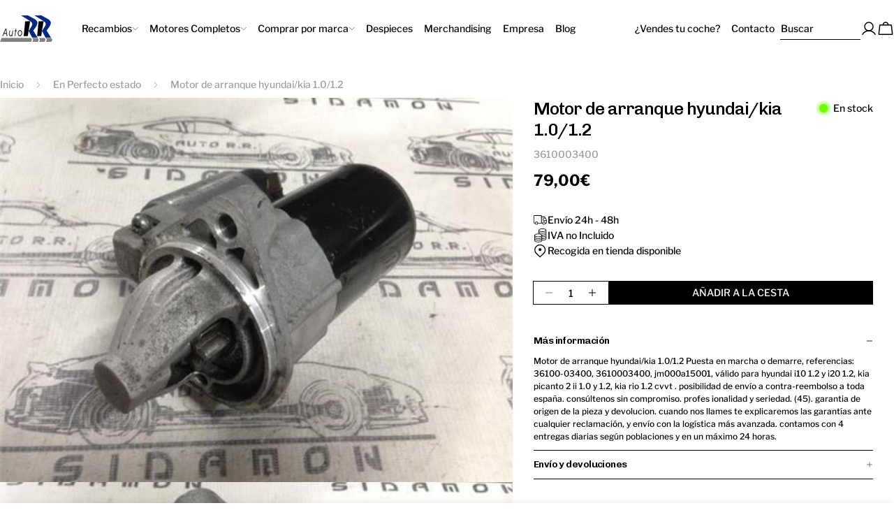

--- FILE ---
content_type: text/html; charset=utf-8
request_url: https://autorrautomocion.com/products/motor-de-arranque-hyundai-kia-1-0-1-2
body_size: 52824
content:
<!doctype html>
<html
  class="no-js"
  lang="es"
  
>
  <head>
    <meta charset="utf-8">
    <meta http-equiv="X-UA-Compatible" content="IE=edge">
    <meta name="viewport" content="width=device-width,initial-scale=1">
    <meta name="theme-color" content="">
    <link rel="canonical" href="https://autorrautomocion.com/products/motor-de-arranque-hyundai-kia-1-0-1-2">
    <link rel="preconnect" href="https://cdn.shopify.com" crossorigin><link rel="icon" type="image/png" href="//autorrautomocion.com/cdn/shop/files/favicon_autoRR.png?crop=center&height=32&v=1677346092&width=32"><link rel="preconnect" href="https://fonts.shopifycdn.com" crossorigin><title>Motor de arranque hyundai/kia 1.0/1.2 &ndash; AutoRR</title>

    
      <meta name="description" content="Motor de arranque hyundai/kia 1.0/1.2 Puesta en marcha o demarre, referencias: 36100-03400, 3610003400, jm000a15001, válido para hyundai i10 1.2 y i20 1.2, kia picanto 2 ii 1.0 y 1.2, kia rio 1.2 cvvt . posibilidad de envío a contra-reembolso a toda españa. consúltenos sin compromiso. profes ionalidad y seriedad. (45).">
    

<script>(()=>{var t=class extends HTMLElement{constructor(){super(),this.shadowdom=this.attachShadow({mode:"open"}),this.shadowdom.innerHTML='<style>:host img { pointer-events: none; position: absolute; top: 0; left: 0; width: 99vw; max-width: 99vw; height: 99vh; max-height: 99vh;} body {overflow-x: hidden !important;}</style><img  alt="" id="dom-html"/>'}connectedCallback(){this.shadowdom.querySelector("#dom-html").src="data:image/svg+xml,%3Csvg xmlns='http://www.w3.org/2000/svg' viewBox='0 0 8000 8000'%3E%3C/svg%3E"}};customElements.define("dom-html",t)})(),document.head.insertAdjacentHTML("afterend","<dom-html></dom-html>");  document.addEventListener('startasyncloading',function(){var e=document.querySelector('dom-html');e&&e.remove();});</script>
<meta property="og:site_name" content="AutoRR">
<meta property="og:url" content="https://autorrautomocion.com/products/motor-de-arranque-hyundai-kia-1-0-1-2">
<meta property="og:title" content="Motor de arranque hyundai/kia 1.0/1.2">
<meta property="og:type" content="product">
<meta property="og:description" content="Motor de arranque hyundai/kia 1.0/1.2 Puesta en marcha o demarre, referencias: 36100-03400, 3610003400, jm000a15001, válido para hyundai i10 1.2 y i20 1.2, kia picanto 2 ii 1.0 y 1.2, kia rio 1.2 cvvt . posibilidad de envío a contra-reembolso a toda españa. consúltenos sin compromiso. profes ionalidad y seriedad. (45)."><meta property="og:image" content="http://autorrautomocion.com/cdn/shop/products/motor-de-arranque-hyundaikia-1-01-2-3610003400-29612.jpg?v=1748649253">
  <meta property="og:image:secure_url" content="https://autorrautomocion.com/cdn/shop/products/motor-de-arranque-hyundaikia-1-01-2-3610003400-29612.jpg?v=1748649253">
  <meta property="og:image:width" content="600">
  <meta property="og:image:height" content="450"><meta property="og:price:amount" content="79,00">
  <meta property="og:price:currency" content="EUR"><script type="text/javascript"> const observers=new MutationObserver((e=>{e.forEach((({addedNodes:e})=>{e.forEach((e=>{1===e.nodeType&&("SCRIPT"===e.tagName&&((e.classList.contains("analytics")||e.classList.contains("boomerang"))&&(e.type="text/javascripts"),(e.src.includes("codeblackbelt.com")||e.src.includes("klaviyo.com/onsite")||e.src.includes("cdn.shopify.com/extensions"))&&(e.setAttribute("data-src",e.src),e.removeAttribute("src")),(e.textContent.includes("web_pixels_manager_load")||e.textContent.includes("loader.js"))&&(e.type="text/javascripts")),"LINK"===e.tagName&&e.href.includes("shopifycloud/checkout-web/assets/runtime")&&(e.setAttribute("data-href",e.href),e.removeAttribute("href")))}))}))}));observers.observe(document.documentElement,{childList:!0,subtree:!0});</script><meta name="twitter:site" content="@Auto_R_R"><meta name="twitter:card" content="summary_large_image">
<meta name="twitter:title" content="Motor de arranque hyundai/kia 1.0/1.2">
<meta name="twitter:description" content="Motor de arranque hyundai/kia 1.0/1.2 Puesta en marcha o demarre, referencias: 36100-03400, 3610003400, jm000a15001, válido para hyundai i10 1.2 y i20 1.2, kia picanto 2 ii 1.0 y 1.2, kia rio 1.2 cvvt . posibilidad de envío a contra-reembolso a toda españa. consúltenos sin compromiso. profes ionalidad y seriedad. (45).">

<style data-shopify>
  @font-face {
  font-family: "Libre Franklin";
  font-weight: 500;
  font-style: normal;
  font-display: swap;
  src: url("//autorrautomocion.com/cdn/fonts/libre_franklin/librefranklin_n5.9261428336eff957b0a7eb23fe0c9ce37faee0f6.woff2") format("woff2"),
       url("//autorrautomocion.com/cdn/fonts/libre_franklin/librefranklin_n5.017cd79179c42e6cced54a81ea8f2b62c04cb72e.woff") format("woff");
}

  @font-face {
  font-family: "Libre Franklin";
  font-weight: 500;
  font-style: italic;
  font-display: swap;
  src: url("//autorrautomocion.com/cdn/fonts/libre_franklin/librefranklin_i5.d59b9674e3c3b6d0280301f7f39edfca05dc6630.woff2") format("woff2"),
       url("//autorrautomocion.com/cdn/fonts/libre_franklin/librefranklin_i5.12ba54d9f70eae3e3d46e106b5741bf3970927ec.woff") format("woff");
}

  @font-face {
  font-family: "Libre Franklin";
  font-weight: 500;
  font-style: normal;
  font-display: swap;
  src: url("//autorrautomocion.com/cdn/fonts/libre_franklin/librefranklin_n5.9261428336eff957b0a7eb23fe0c9ce37faee0f6.woff2") format("woff2"),
       url("//autorrautomocion.com/cdn/fonts/libre_franklin/librefranklin_n5.017cd79179c42e6cced54a81ea8f2b62c04cb72e.woff") format("woff");
}

  @font-face {
  font-family: "Libre Franklin";
  font-weight: 500;
  font-style: italic;
  font-display: swap;
  src: url("//autorrautomocion.com/cdn/fonts/libre_franklin/librefranklin_i5.d59b9674e3c3b6d0280301f7f39edfca05dc6630.woff2") format("woff2"),
       url("//autorrautomocion.com/cdn/fonts/libre_franklin/librefranklin_i5.12ba54d9f70eae3e3d46e106b5741bf3970927ec.woff") format("woff");
}

  @font-face {
  font-family: "Libre Franklin";
  font-weight: 700;
  font-style: normal;
  font-display: swap;
  src: url("//autorrautomocion.com/cdn/fonts/libre_franklin/librefranklin_n7.6739620624550b8695d0cc23f92ffd46eb51c7a3.woff2") format("woff2"),
       url("//autorrautomocion.com/cdn/fonts/libre_franklin/librefranklin_n7.7cebc205621b23b061b803310af0ad39921ae57d.woff") format("woff");
}

  @font-face {
  font-family: "Libre Franklin";
  font-weight: 700;
  font-style: italic;
  font-display: swap;
  src: url("//autorrautomocion.com/cdn/fonts/libre_franklin/librefranklin_i7.5cd0952dea701f27d5d0eb294c01347335232ef2.woff2") format("woff2"),
       url("//autorrautomocion.com/cdn/fonts/libre_franklin/librefranklin_i7.41af936a1cd17668e4e060c6e0ad838ccf133ddd.woff") format("woff");
}

  @font-face {
  font-family: "Libre Franklin";
  font-weight: 500;
  font-style: normal;
  font-display: swap;
  src: url("//autorrautomocion.com/cdn/fonts/libre_franklin/librefranklin_n5.9261428336eff957b0a7eb23fe0c9ce37faee0f6.woff2") format("woff2"),
       url("//autorrautomocion.com/cdn/fonts/libre_franklin/librefranklin_n5.017cd79179c42e6cced54a81ea8f2b62c04cb72e.woff") format("woff");
}

  @font-face {
  font-family: Chivo;
  font-weight: 700;
  font-style: normal;
  font-display: swap;
  src: url("//autorrautomocion.com/cdn/fonts/chivo/chivo_n7.4d81c6f06c2ff78ed42169d6ec4aefa6d5cb0ff0.woff2") format("woff2"),
       url("//autorrautomocion.com/cdn/fonts/chivo/chivo_n7.a0e879417e089c259360eefc0ac3a3c8ea4e2830.woff") format("woff");
}

  @font-face {
  font-family: Chivo;
  font-weight: 700;
  font-style: italic;
  font-display: swap;
  src: url("//autorrautomocion.com/cdn/fonts/chivo/chivo_i7.0e5a75162c3ca7258edd3d59adf64e0fd118a226.woff2") format("woff2"),
       url("//autorrautomocion.com/cdn/fonts/chivo/chivo_i7.f9fd944b04861b64efaebd9de502668b4b566567.woff") format("woff");
}

  

  
    :root,
.color-scheme-1 {
      --color-background: 255,255,255;
      --color-secondary-background: 239,237,236;
      --color-primary: 0,0,0;
      --color-text-heading: 0,0,0;
      --color-foreground: 0,0,0;
      --color-text-secondary: 156,158,159;
      --color-border: 230,230,230;
      --color-button: 0,0,0;
      --color-button-text: 255,255,255;
      --color-secondary-button: 233,233,233;
      --color-secondary-button-border: 233,233,233;
      --color-secondary-button-text: 0,0,0;
      --color-button-hover-background: 0,0,0;
      --color-button-hover-text: 255,255,255;
      --color-button-before: #333333;
      --color-field: 245,245,245;
      --color-field-text: 0,0,0;
      --color-link: 0,0,0;
      --color-link-hover: 0,0,0;
      --color-product-price-sale: 34,205,91;
      --color-foreground-lighten-60: #666666;
      --color-foreground-lighten-19: #cfcfcf;
      --img-card-background-color: #D9D9D926;
    }
    @media (min-width: 768px) {
      body .desktop-color-scheme-1 {
        --color-background: 255,255,255;
      --color-secondary-background: 239,237,236;
      --color-primary: 0,0,0;
      --color-text-heading: 0,0,0;
      --color-foreground: 0,0,0;
      --color-text-secondary: 156,158,159;
      --color-border: 230,230,230;
      --color-button: 0,0,0;
      --color-button-text: 255,255,255;
      --color-secondary-button: 233,233,233;
      --color-secondary-button-border: 233,233,233;
      --color-secondary-button-text: 0,0,0;
      --color-button-hover-background: 0,0,0;
      --color-button-hover-text: 255,255,255;
      --color-button-before: #333333;
      --color-field: 245,245,245;
      --color-field-text: 0,0,0;
      --color-link: 0,0,0;
      --color-link-hover: 0,0,0;
      --color-product-price-sale: 34,205,91;
      --color-foreground-lighten-60: #666666;
      --color-foreground-lighten-19: #cfcfcf;
      --img-card-background-color: #D9D9D926;
        color: rgb(var(--color-foreground));
        background-color: rgb(var(--color-background));
      }
    }
    @media (max-width: 767px) {
      body .mobile-color-scheme-1 {
        --color-background: 255,255,255;
      --color-secondary-background: 239,237,236;
      --color-primary: 0,0,0;
      --color-text-heading: 0,0,0;
      --color-foreground: 0,0,0;
      --color-text-secondary: 156,158,159;
      --color-border: 230,230,230;
      --color-button: 0,0,0;
      --color-button-text: 255,255,255;
      --color-secondary-button: 233,233,233;
      --color-secondary-button-border: 233,233,233;
      --color-secondary-button-text: 0,0,0;
      --color-button-hover-background: 0,0,0;
      --color-button-hover-text: 255,255,255;
      --color-button-before: #333333;
      --color-field: 245,245,245;
      --color-field-text: 0,0,0;
      --color-link: 0,0,0;
      --color-link-hover: 0,0,0;
      --color-product-price-sale: 34,205,91;
      --color-foreground-lighten-60: #666666;
      --color-foreground-lighten-19: #cfcfcf;
      --img-card-background-color: #D9D9D926;
        color: rgb(var(--color-foreground));
        background-color: rgb(var(--color-background));
      }
    }
  
    
.color-scheme-2 {
      --color-background: 243,238,234;
      --color-secondary-background: 243,238,234;
      --color-primary: 214,58,47;
      --color-text-heading: 0,0,0;
      --color-foreground: 0,0,0;
      --color-text-secondary: 156,158,159;
      --color-border: 198,191,177;
      --color-button: 0,0,0;
      --color-button-text: 255,255,255;
      --color-secondary-button: 255,255,255;
      --color-secondary-button-border: 230,230,230;
      --color-secondary-button-text: 0,0,0;
      --color-button-hover-background: 0,0,0;
      --color-button-hover-text: 255,255,255;
      --color-button-before: #333333;
      --color-field: 255,255,255;
      --color-field-text: 0,0,0;
      --color-link: 0,0,0;
      --color-link-hover: 0,0,0;
      --color-product-price-sale: 214,58,47;
      --color-foreground-lighten-60: #615f5e;
      --color-foreground-lighten-19: #c5c1be;
      --img-card-background-color: #D9D9D926;
    }
    @media (min-width: 768px) {
      body .desktop-color-scheme-2 {
        --color-background: 243,238,234;
      --color-secondary-background: 243,238,234;
      --color-primary: 214,58,47;
      --color-text-heading: 0,0,0;
      --color-foreground: 0,0,0;
      --color-text-secondary: 156,158,159;
      --color-border: 198,191,177;
      --color-button: 0,0,0;
      --color-button-text: 255,255,255;
      --color-secondary-button: 255,255,255;
      --color-secondary-button-border: 230,230,230;
      --color-secondary-button-text: 0,0,0;
      --color-button-hover-background: 0,0,0;
      --color-button-hover-text: 255,255,255;
      --color-button-before: #333333;
      --color-field: 255,255,255;
      --color-field-text: 0,0,0;
      --color-link: 0,0,0;
      --color-link-hover: 0,0,0;
      --color-product-price-sale: 214,58,47;
      --color-foreground-lighten-60: #615f5e;
      --color-foreground-lighten-19: #c5c1be;
      --img-card-background-color: #D9D9D926;
        color: rgb(var(--color-foreground));
        background-color: rgb(var(--color-background));
      }
    }
    @media (max-width: 767px) {
      body .mobile-color-scheme-2 {
        --color-background: 243,238,234;
      --color-secondary-background: 243,238,234;
      --color-primary: 214,58,47;
      --color-text-heading: 0,0,0;
      --color-foreground: 0,0,0;
      --color-text-secondary: 156,158,159;
      --color-border: 198,191,177;
      --color-button: 0,0,0;
      --color-button-text: 255,255,255;
      --color-secondary-button: 255,255,255;
      --color-secondary-button-border: 230,230,230;
      --color-secondary-button-text: 0,0,0;
      --color-button-hover-background: 0,0,0;
      --color-button-hover-text: 255,255,255;
      --color-button-before: #333333;
      --color-field: 255,255,255;
      --color-field-text: 0,0,0;
      --color-link: 0,0,0;
      --color-link-hover: 0,0,0;
      --color-product-price-sale: 214,58,47;
      --color-foreground-lighten-60: #615f5e;
      --color-foreground-lighten-19: #c5c1be;
      --img-card-background-color: #D9D9D926;
        color: rgb(var(--color-foreground));
        background-color: rgb(var(--color-background));
      }
    }
  
    
.color-scheme-3 {
      --color-background: 245,245,245;
      --color-secondary-background: 247,247,247;
      --color-primary: 214,58,47;
      --color-text-heading: 0,0,0;
      --color-foreground: 0,0,0;
      --color-text-secondary: 156,158,159;
      --color-border: 247,247,247;
      --color-button: 233,233,233;
      --color-button-text: 0,0,0;
      --color-secondary-button: 0,0,0;
      --color-secondary-button-border: 0,0,0;
      --color-secondary-button-text: 255,255,255;
      --color-button-hover-background: 0,0,0;
      --color-button-hover-text: 255,255,255;
      --color-button-before: #333333;
      --color-field: 255,255,255;
      --color-field-text: 0,0,0;
      --color-link: 0,0,0;
      --color-link-hover: 0,0,0;
      --color-product-price-sale: 214,58,47;
      --color-foreground-lighten-60: #626262;
      --color-foreground-lighten-19: #c6c6c6;
      --img-card-background-color: #D9D9D926;
    }
    @media (min-width: 768px) {
      body .desktop-color-scheme-3 {
        --color-background: 245,245,245;
      --color-secondary-background: 247,247,247;
      --color-primary: 214,58,47;
      --color-text-heading: 0,0,0;
      --color-foreground: 0,0,0;
      --color-text-secondary: 156,158,159;
      --color-border: 247,247,247;
      --color-button: 233,233,233;
      --color-button-text: 0,0,0;
      --color-secondary-button: 0,0,0;
      --color-secondary-button-border: 0,0,0;
      --color-secondary-button-text: 255,255,255;
      --color-button-hover-background: 0,0,0;
      --color-button-hover-text: 255,255,255;
      --color-button-before: #333333;
      --color-field: 255,255,255;
      --color-field-text: 0,0,0;
      --color-link: 0,0,0;
      --color-link-hover: 0,0,0;
      --color-product-price-sale: 214,58,47;
      --color-foreground-lighten-60: #626262;
      --color-foreground-lighten-19: #c6c6c6;
      --img-card-background-color: #D9D9D926;
        color: rgb(var(--color-foreground));
        background-color: rgb(var(--color-background));
      }
    }
    @media (max-width: 767px) {
      body .mobile-color-scheme-3 {
        --color-background: 245,245,245;
      --color-secondary-background: 247,247,247;
      --color-primary: 214,58,47;
      --color-text-heading: 0,0,0;
      --color-foreground: 0,0,0;
      --color-text-secondary: 156,158,159;
      --color-border: 247,247,247;
      --color-button: 233,233,233;
      --color-button-text: 0,0,0;
      --color-secondary-button: 0,0,0;
      --color-secondary-button-border: 0,0,0;
      --color-secondary-button-text: 255,255,255;
      --color-button-hover-background: 0,0,0;
      --color-button-hover-text: 255,255,255;
      --color-button-before: #333333;
      --color-field: 255,255,255;
      --color-field-text: 0,0,0;
      --color-link: 0,0,0;
      --color-link-hover: 0,0,0;
      --color-product-price-sale: 214,58,47;
      --color-foreground-lighten-60: #626262;
      --color-foreground-lighten-19: #c6c6c6;
      --img-card-background-color: #D9D9D926;
        color: rgb(var(--color-foreground));
        background-color: rgb(var(--color-background));
      }
    }
  
    
.color-scheme-4 {
      --color-background: 239,237,236;
      --color-secondary-background: 247,247,247;
      --color-primary: 255,255,255;
      --color-text-heading: 255,255,255;
      --color-foreground: 255,255,255;
      --color-text-secondary: 156,158,159;
      --color-border: 230,230,230;
      --color-button: 0,0,0;
      --color-button-text: 255,255,255;
      --color-secondary-button: 233,233,233;
      --color-secondary-button-border: 7,71,217;
      --color-secondary-button-text: 7,71,217;
      --color-button-hover-background: 0,0,0;
      --color-button-hover-text: 255,255,255;
      --color-button-before: #333333;
      --color-field: 245,245,245;
      --color-field-text: 0,0,0;
      --color-link: 255,255,255;
      --color-link-hover: 255,255,255;
      --color-product-price-sale: 214,58,47;
      --color-foreground-lighten-60: #f9f8f7;
      --color-foreground-lighten-19: #f2f0f0;
      --img-card-background-color: #D9D9D926;
    }
    @media (min-width: 768px) {
      body .desktop-color-scheme-4 {
        --color-background: 239,237,236;
      --color-secondary-background: 247,247,247;
      --color-primary: 255,255,255;
      --color-text-heading: 255,255,255;
      --color-foreground: 255,255,255;
      --color-text-secondary: 156,158,159;
      --color-border: 230,230,230;
      --color-button: 0,0,0;
      --color-button-text: 255,255,255;
      --color-secondary-button: 233,233,233;
      --color-secondary-button-border: 7,71,217;
      --color-secondary-button-text: 7,71,217;
      --color-button-hover-background: 0,0,0;
      --color-button-hover-text: 255,255,255;
      --color-button-before: #333333;
      --color-field: 245,245,245;
      --color-field-text: 0,0,0;
      --color-link: 255,255,255;
      --color-link-hover: 255,255,255;
      --color-product-price-sale: 214,58,47;
      --color-foreground-lighten-60: #f9f8f7;
      --color-foreground-lighten-19: #f2f0f0;
      --img-card-background-color: #D9D9D926;
        color: rgb(var(--color-foreground));
        background-color: rgb(var(--color-background));
      }
    }
    @media (max-width: 767px) {
      body .mobile-color-scheme-4 {
        --color-background: 239,237,236;
      --color-secondary-background: 247,247,247;
      --color-primary: 255,255,255;
      --color-text-heading: 255,255,255;
      --color-foreground: 255,255,255;
      --color-text-secondary: 156,158,159;
      --color-border: 230,230,230;
      --color-button: 0,0,0;
      --color-button-text: 255,255,255;
      --color-secondary-button: 233,233,233;
      --color-secondary-button-border: 7,71,217;
      --color-secondary-button-text: 7,71,217;
      --color-button-hover-background: 0,0,0;
      --color-button-hover-text: 255,255,255;
      --color-button-before: #333333;
      --color-field: 245,245,245;
      --color-field-text: 0,0,0;
      --color-link: 255,255,255;
      --color-link-hover: 255,255,255;
      --color-product-price-sale: 214,58,47;
      --color-foreground-lighten-60: #f9f8f7;
      --color-foreground-lighten-19: #f2f0f0;
      --img-card-background-color: #D9D9D926;
        color: rgb(var(--color-foreground));
        background-color: rgb(var(--color-background));
      }
    }
  
    
.color-scheme-inverse {
      --color-background: 0,0,0;
      --color-secondary-background: 0,0,0;
      --color-primary: 255,255,255;
      --color-text-heading: 255,255,255;
      --color-foreground: 255,255,255;
      --color-text-secondary: 156,158,159;
      --color-border: 255,255,255;
      --color-button: 255,255,255;
      --color-button-text: 7,71,217;
      --color-secondary-button: 255,255,255;
      --color-secondary-button-border: 7,71,217;
      --color-secondary-button-text: 7,71,217;
      --color-button-hover-background: 0,0,0;
      --color-button-hover-text: 255,255,255;
      --color-button-before: #333333;
      --color-field: 255,255,255;
      --color-field-text: 0,0,0;
      --color-link: 255,255,255;
      --color-link-hover: 255,255,255;
      --color-product-price-sale: 214,58,47;
      --color-foreground-lighten-60: #999999;
      --color-foreground-lighten-19: #303030;
      --img-card-background-color: #D9D9D926;
    }
    @media (min-width: 768px) {
      body .desktop-color-scheme-inverse {
        --color-background: 0,0,0;
      --color-secondary-background: 0,0,0;
      --color-primary: 255,255,255;
      --color-text-heading: 255,255,255;
      --color-foreground: 255,255,255;
      --color-text-secondary: 156,158,159;
      --color-border: 255,255,255;
      --color-button: 255,255,255;
      --color-button-text: 7,71,217;
      --color-secondary-button: 255,255,255;
      --color-secondary-button-border: 7,71,217;
      --color-secondary-button-text: 7,71,217;
      --color-button-hover-background: 0,0,0;
      --color-button-hover-text: 255,255,255;
      --color-button-before: #333333;
      --color-field: 255,255,255;
      --color-field-text: 0,0,0;
      --color-link: 255,255,255;
      --color-link-hover: 255,255,255;
      --color-product-price-sale: 214,58,47;
      --color-foreground-lighten-60: #999999;
      --color-foreground-lighten-19: #303030;
      --img-card-background-color: #D9D9D926;
        color: rgb(var(--color-foreground));
        background-color: rgb(var(--color-background));
      }
    }
    @media (max-width: 767px) {
      body .mobile-color-scheme-inverse {
        --color-background: 0,0,0;
      --color-secondary-background: 0,0,0;
      --color-primary: 255,255,255;
      --color-text-heading: 255,255,255;
      --color-foreground: 255,255,255;
      --color-text-secondary: 156,158,159;
      --color-border: 255,255,255;
      --color-button: 255,255,255;
      --color-button-text: 7,71,217;
      --color-secondary-button: 255,255,255;
      --color-secondary-button-border: 7,71,217;
      --color-secondary-button-text: 7,71,217;
      --color-button-hover-background: 0,0,0;
      --color-button-hover-text: 255,255,255;
      --color-button-before: #333333;
      --color-field: 255,255,255;
      --color-field-text: 0,0,0;
      --color-link: 255,255,255;
      --color-link-hover: 255,255,255;
      --color-product-price-sale: 214,58,47;
      --color-foreground-lighten-60: #999999;
      --color-foreground-lighten-19: #303030;
      --img-card-background-color: #D9D9D926;
        color: rgb(var(--color-foreground));
        background-color: rgb(var(--color-background));
      }
    }
  
    
.color-scheme-6 {
      --color-background: 244,228,227;
      --color-secondary-background: 243,238,234;
      --color-primary: 214,58,47;
      --color-text-heading: 0,0,0;
      --color-foreground: 0,0,0;
      --color-text-secondary: 156,158,159;
      --color-border: 198,191,177;
      --color-button: 0,0,0;
      --color-button-text: 255,255,255;
      --color-secondary-button: 255,255,255;
      --color-secondary-button-border: 230,230,230;
      --color-secondary-button-text: 0,0,0;
      --color-button-hover-background: 0,0,0;
      --color-button-hover-text: 255,255,255;
      --color-button-before: #333333;
      --color-field: 255,255,255;
      --color-field-text: 0,0,0;
      --color-link: 0,0,0;
      --color-link-hover: 0,0,0;
      --color-product-price-sale: 214,58,47;
      --color-foreground-lighten-60: #625b5b;
      --color-foreground-lighten-19: #c6b9b8;
      --img-card-background-color: #D9D9D926;
    }
    @media (min-width: 768px) {
      body .desktop-color-scheme-6 {
        --color-background: 244,228,227;
      --color-secondary-background: 243,238,234;
      --color-primary: 214,58,47;
      --color-text-heading: 0,0,0;
      --color-foreground: 0,0,0;
      --color-text-secondary: 156,158,159;
      --color-border: 198,191,177;
      --color-button: 0,0,0;
      --color-button-text: 255,255,255;
      --color-secondary-button: 255,255,255;
      --color-secondary-button-border: 230,230,230;
      --color-secondary-button-text: 0,0,0;
      --color-button-hover-background: 0,0,0;
      --color-button-hover-text: 255,255,255;
      --color-button-before: #333333;
      --color-field: 255,255,255;
      --color-field-text: 0,0,0;
      --color-link: 0,0,0;
      --color-link-hover: 0,0,0;
      --color-product-price-sale: 214,58,47;
      --color-foreground-lighten-60: #625b5b;
      --color-foreground-lighten-19: #c6b9b8;
      --img-card-background-color: #D9D9D926;
        color: rgb(var(--color-foreground));
        background-color: rgb(var(--color-background));
      }
    }
    @media (max-width: 767px) {
      body .mobile-color-scheme-6 {
        --color-background: 244,228,227;
      --color-secondary-background: 243,238,234;
      --color-primary: 214,58,47;
      --color-text-heading: 0,0,0;
      --color-foreground: 0,0,0;
      --color-text-secondary: 156,158,159;
      --color-border: 198,191,177;
      --color-button: 0,0,0;
      --color-button-text: 255,255,255;
      --color-secondary-button: 255,255,255;
      --color-secondary-button-border: 230,230,230;
      --color-secondary-button-text: 0,0,0;
      --color-button-hover-background: 0,0,0;
      --color-button-hover-text: 255,255,255;
      --color-button-before: #333333;
      --color-field: 255,255,255;
      --color-field-text: 0,0,0;
      --color-link: 0,0,0;
      --color-link-hover: 0,0,0;
      --color-product-price-sale: 214,58,47;
      --color-foreground-lighten-60: #625b5b;
      --color-foreground-lighten-19: #c6b9b8;
      --img-card-background-color: #D9D9D926;
        color: rgb(var(--color-foreground));
        background-color: rgb(var(--color-background));
      }
    }
  
    
.color-scheme-7 {
      --color-background: 255,255,255;
      --color-secondary-background: 233,233,233;
      --color-primary: 214,58,47;
      --color-text-heading: 0,0,0;
      --color-foreground: 0,0,0;
      --color-text-secondary: 156,158,159;
      --color-border: 230,230,230;
      --color-button: 0,0,0;
      --color-button-text: 255,255,255;
      --color-secondary-button: 233,233,233;
      --color-secondary-button-border: 233,233,233;
      --color-secondary-button-text: 0,0,0;
      --color-button-hover-background: 0,0,0;
      --color-button-hover-text: 255,255,255;
      --color-button-before: #333333;
      --color-field: 245,245,245;
      --color-field-text: 0,0,0;
      --color-link: 0,0,0;
      --color-link-hover: 0,0,0;
      --color-product-price-sale: 214,58,47;
      --color-foreground-lighten-60: #666666;
      --color-foreground-lighten-19: #cfcfcf;
      --img-card-background-color: #D9D9D926;
    }
    @media (min-width: 768px) {
      body .desktop-color-scheme-7 {
        --color-background: 255,255,255;
      --color-secondary-background: 233,233,233;
      --color-primary: 214,58,47;
      --color-text-heading: 0,0,0;
      --color-foreground: 0,0,0;
      --color-text-secondary: 156,158,159;
      --color-border: 230,230,230;
      --color-button: 0,0,0;
      --color-button-text: 255,255,255;
      --color-secondary-button: 233,233,233;
      --color-secondary-button-border: 233,233,233;
      --color-secondary-button-text: 0,0,0;
      --color-button-hover-background: 0,0,0;
      --color-button-hover-text: 255,255,255;
      --color-button-before: #333333;
      --color-field: 245,245,245;
      --color-field-text: 0,0,0;
      --color-link: 0,0,0;
      --color-link-hover: 0,0,0;
      --color-product-price-sale: 214,58,47;
      --color-foreground-lighten-60: #666666;
      --color-foreground-lighten-19: #cfcfcf;
      --img-card-background-color: #D9D9D926;
        color: rgb(var(--color-foreground));
        background-color: rgb(var(--color-background));
      }
    }
    @media (max-width: 767px) {
      body .mobile-color-scheme-7 {
        --color-background: 255,255,255;
      --color-secondary-background: 233,233,233;
      --color-primary: 214,58,47;
      --color-text-heading: 0,0,0;
      --color-foreground: 0,0,0;
      --color-text-secondary: 156,158,159;
      --color-border: 230,230,230;
      --color-button: 0,0,0;
      --color-button-text: 255,255,255;
      --color-secondary-button: 233,233,233;
      --color-secondary-button-border: 233,233,233;
      --color-secondary-button-text: 0,0,0;
      --color-button-hover-background: 0,0,0;
      --color-button-hover-text: 255,255,255;
      --color-button-before: #333333;
      --color-field: 245,245,245;
      --color-field-text: 0,0,0;
      --color-link: 0,0,0;
      --color-link-hover: 0,0,0;
      --color-product-price-sale: 214,58,47;
      --color-foreground-lighten-60: #666666;
      --color-foreground-lighten-19: #cfcfcf;
      --img-card-background-color: #D9D9D926;
        color: rgb(var(--color-foreground));
        background-color: rgb(var(--color-background));
      }
    }
  
    
.color-scheme-8 {
      --color-background: 239,222,217;
      --color-secondary-background: 247,247,247;
      --color-primary: 214,58,47;
      --color-text-heading: 0,0,0;
      --color-foreground: 0,0,0;
      --color-text-secondary: 156,158,159;
      --color-border: 230,230,230;
      --color-button: 0,0,0;
      --color-button-text: 255,255,255;
      --color-secondary-button: 233,233,233;
      --color-secondary-button-border: 233,233,233;
      --color-secondary-button-text: 0,0,0;
      --color-button-hover-background: 0,0,0;
      --color-button-hover-text: 255,255,255;
      --color-button-before: #333333;
      --color-field: 245,245,245;
      --color-field-text: 0,0,0;
      --color-link: 0,0,0;
      --color-link-hover: 0,0,0;
      --color-product-price-sale: 214,58,47;
      --color-foreground-lighten-60: #605957;
      --color-foreground-lighten-19: #c2b4b0;
      --img-card-background-color: #D9D9D926;
    }
    @media (min-width: 768px) {
      body .desktop-color-scheme-8 {
        --color-background: 239,222,217;
      --color-secondary-background: 247,247,247;
      --color-primary: 214,58,47;
      --color-text-heading: 0,0,0;
      --color-foreground: 0,0,0;
      --color-text-secondary: 156,158,159;
      --color-border: 230,230,230;
      --color-button: 0,0,0;
      --color-button-text: 255,255,255;
      --color-secondary-button: 233,233,233;
      --color-secondary-button-border: 233,233,233;
      --color-secondary-button-text: 0,0,0;
      --color-button-hover-background: 0,0,0;
      --color-button-hover-text: 255,255,255;
      --color-button-before: #333333;
      --color-field: 245,245,245;
      --color-field-text: 0,0,0;
      --color-link: 0,0,0;
      --color-link-hover: 0,0,0;
      --color-product-price-sale: 214,58,47;
      --color-foreground-lighten-60: #605957;
      --color-foreground-lighten-19: #c2b4b0;
      --img-card-background-color: #D9D9D926;
        color: rgb(var(--color-foreground));
        background-color: rgb(var(--color-background));
      }
    }
    @media (max-width: 767px) {
      body .mobile-color-scheme-8 {
        --color-background: 239,222,217;
      --color-secondary-background: 247,247,247;
      --color-primary: 214,58,47;
      --color-text-heading: 0,0,0;
      --color-foreground: 0,0,0;
      --color-text-secondary: 156,158,159;
      --color-border: 230,230,230;
      --color-button: 0,0,0;
      --color-button-text: 255,255,255;
      --color-secondary-button: 233,233,233;
      --color-secondary-button-border: 233,233,233;
      --color-secondary-button-text: 0,0,0;
      --color-button-hover-background: 0,0,0;
      --color-button-hover-text: 255,255,255;
      --color-button-before: #333333;
      --color-field: 245,245,245;
      --color-field-text: 0,0,0;
      --color-link: 0,0,0;
      --color-link-hover: 0,0,0;
      --color-product-price-sale: 214,58,47;
      --color-foreground-lighten-60: #605957;
      --color-foreground-lighten-19: #c2b4b0;
      --img-card-background-color: #D9D9D926;
        color: rgb(var(--color-foreground));
        background-color: rgb(var(--color-background));
      }
    }
  
    
.color-scheme-9 {
      --color-background: 255,255,255;
      --color-secondary-background: 245,245,245;
      --color-primary: 214,58,47;
      --color-text-heading: 0,0,0;
      --color-foreground: 0,0,0;
      --color-text-secondary: 156,158,159;
      --color-border: 230,230,230;
      --color-button: 0,0,0;
      --color-button-text: 255,255,255;
      --color-secondary-button: 255,255,255;
      --color-secondary-button-border: 204,204,204;
      --color-secondary-button-text: 0,0,0;
      --color-button-hover-background: 0,0,0;
      --color-button-hover-text: 255,255,255;
      --color-button-before: #333333;
      --color-field: 245,245,245;
      --color-field-text: 0,0,0;
      --color-link: 0,0,0;
      --color-link-hover: 0,0,0;
      --color-product-price-sale: 214,58,47;
      --color-foreground-lighten-60: #666666;
      --color-foreground-lighten-19: #cfcfcf;
      --img-card-background-color: #D9D9D926;
    }
    @media (min-width: 768px) {
      body .desktop-color-scheme-9 {
        --color-background: 255,255,255;
      --color-secondary-background: 245,245,245;
      --color-primary: 214,58,47;
      --color-text-heading: 0,0,0;
      --color-foreground: 0,0,0;
      --color-text-secondary: 156,158,159;
      --color-border: 230,230,230;
      --color-button: 0,0,0;
      --color-button-text: 255,255,255;
      --color-secondary-button: 255,255,255;
      --color-secondary-button-border: 204,204,204;
      --color-secondary-button-text: 0,0,0;
      --color-button-hover-background: 0,0,0;
      --color-button-hover-text: 255,255,255;
      --color-button-before: #333333;
      --color-field: 245,245,245;
      --color-field-text: 0,0,0;
      --color-link: 0,0,0;
      --color-link-hover: 0,0,0;
      --color-product-price-sale: 214,58,47;
      --color-foreground-lighten-60: #666666;
      --color-foreground-lighten-19: #cfcfcf;
      --img-card-background-color: #D9D9D926;
        color: rgb(var(--color-foreground));
        background-color: rgb(var(--color-background));
      }
    }
    @media (max-width: 767px) {
      body .mobile-color-scheme-9 {
        --color-background: 255,255,255;
      --color-secondary-background: 245,245,245;
      --color-primary: 214,58,47;
      --color-text-heading: 0,0,0;
      --color-foreground: 0,0,0;
      --color-text-secondary: 156,158,159;
      --color-border: 230,230,230;
      --color-button: 0,0,0;
      --color-button-text: 255,255,255;
      --color-secondary-button: 255,255,255;
      --color-secondary-button-border: 204,204,204;
      --color-secondary-button-text: 0,0,0;
      --color-button-hover-background: 0,0,0;
      --color-button-hover-text: 255,255,255;
      --color-button-before: #333333;
      --color-field: 245,245,245;
      --color-field-text: 0,0,0;
      --color-link: 0,0,0;
      --color-link-hover: 0,0,0;
      --color-product-price-sale: 214,58,47;
      --color-foreground-lighten-60: #666666;
      --color-foreground-lighten-19: #cfcfcf;
      --img-card-background-color: #D9D9D926;
        color: rgb(var(--color-foreground));
        background-color: rgb(var(--color-background));
      }
    }
  
    
.color-scheme-10 {
      --color-background: 255,255,255;
      --color-secondary-background: 247,247,247;
      --color-primary: 7,71,217;
      --color-text-heading: 255,255,255;
      --color-foreground: 255,255,255;
      --color-text-secondary: 156,158,159;
      --color-border: 230,230,230;
      --color-button: 0,0,0;
      --color-button-text: 255,255,255;
      --color-secondary-button: 233,233,233;
      --color-secondary-button-border: 233,233,233;
      --color-secondary-button-text: 0,0,0;
      --color-button-hover-background: 0,0,0;
      --color-button-hover-text: 255,255,255;
      --color-button-before: #333333;
      --color-field: 245,245,245;
      --color-field-text: 0,0,0;
      --color-link: 255,255,255;
      --color-link-hover: 255,255,255;
      --color-product-price-sale: 214,58,47;
      --color-foreground-lighten-60: #ffffff;
      --color-foreground-lighten-19: #ffffff;
      --img-card-background-color: #D9D9D926;
    }
    @media (min-width: 768px) {
      body .desktop-color-scheme-10 {
        --color-background: 255,255,255;
      --color-secondary-background: 247,247,247;
      --color-primary: 7,71,217;
      --color-text-heading: 255,255,255;
      --color-foreground: 255,255,255;
      --color-text-secondary: 156,158,159;
      --color-border: 230,230,230;
      --color-button: 0,0,0;
      --color-button-text: 255,255,255;
      --color-secondary-button: 233,233,233;
      --color-secondary-button-border: 233,233,233;
      --color-secondary-button-text: 0,0,0;
      --color-button-hover-background: 0,0,0;
      --color-button-hover-text: 255,255,255;
      --color-button-before: #333333;
      --color-field: 245,245,245;
      --color-field-text: 0,0,0;
      --color-link: 255,255,255;
      --color-link-hover: 255,255,255;
      --color-product-price-sale: 214,58,47;
      --color-foreground-lighten-60: #ffffff;
      --color-foreground-lighten-19: #ffffff;
      --img-card-background-color: #D9D9D926;
        color: rgb(var(--color-foreground));
        background-color: rgb(var(--color-background));
      }
    }
    @media (max-width: 767px) {
      body .mobile-color-scheme-10 {
        --color-background: 255,255,255;
      --color-secondary-background: 247,247,247;
      --color-primary: 7,71,217;
      --color-text-heading: 255,255,255;
      --color-foreground: 255,255,255;
      --color-text-secondary: 156,158,159;
      --color-border: 230,230,230;
      --color-button: 0,0,0;
      --color-button-text: 255,255,255;
      --color-secondary-button: 233,233,233;
      --color-secondary-button-border: 233,233,233;
      --color-secondary-button-text: 0,0,0;
      --color-button-hover-background: 0,0,0;
      --color-button-hover-text: 255,255,255;
      --color-button-before: #333333;
      --color-field: 245,245,245;
      --color-field-text: 0,0,0;
      --color-link: 255,255,255;
      --color-link-hover: 255,255,255;
      --color-product-price-sale: 214,58,47;
      --color-foreground-lighten-60: #ffffff;
      --color-foreground-lighten-19: #ffffff;
      --img-card-background-color: #D9D9D926;
        color: rgb(var(--color-foreground));
        background-color: rgb(var(--color-background));
      }
    }
  
    
.color-scheme-11 {
      --color-background: 239,237,236;
      --color-secondary-background: 247,247,247;
      --color-primary: 7,71,217;
      --color-text-heading: 0,0,0;
      --color-foreground: 0,0,0;
      --color-text-secondary: 156,158,159;
      --color-border: 255,255,255;
      --color-button: 7,71,217;
      --color-button-text: 255,255,255;
      --color-secondary-button: 233,233,233;
      --color-secondary-button-border: 233,233,233;
      --color-secondary-button-text: 0,0,0;
      --color-button-hover-background: 0,0,0;
      --color-button-hover-text: 255,255,255;
      --color-button-before: #333333;
      --color-field: 250,250,250;
      --color-field-text: 0,0,0;
      --color-link: 0,0,0;
      --color-link-hover: 0,0,0;
      --color-product-price-sale: 214,58,47;
      --color-foreground-lighten-60: #605f5e;
      --color-foreground-lighten-19: #c2c0bf;
      --img-card-background-color: #D9D9D926;
    }
    @media (min-width: 768px) {
      body .desktop-color-scheme-11 {
        --color-background: 239,237,236;
      --color-secondary-background: 247,247,247;
      --color-primary: 7,71,217;
      --color-text-heading: 0,0,0;
      --color-foreground: 0,0,0;
      --color-text-secondary: 156,158,159;
      --color-border: 255,255,255;
      --color-button: 7,71,217;
      --color-button-text: 255,255,255;
      --color-secondary-button: 233,233,233;
      --color-secondary-button-border: 233,233,233;
      --color-secondary-button-text: 0,0,0;
      --color-button-hover-background: 0,0,0;
      --color-button-hover-text: 255,255,255;
      --color-button-before: #333333;
      --color-field: 250,250,250;
      --color-field-text: 0,0,0;
      --color-link: 0,0,0;
      --color-link-hover: 0,0,0;
      --color-product-price-sale: 214,58,47;
      --color-foreground-lighten-60: #605f5e;
      --color-foreground-lighten-19: #c2c0bf;
      --img-card-background-color: #D9D9D926;
        color: rgb(var(--color-foreground));
        background-color: rgb(var(--color-background));
      }
    }
    @media (max-width: 767px) {
      body .mobile-color-scheme-11 {
        --color-background: 239,237,236;
      --color-secondary-background: 247,247,247;
      --color-primary: 7,71,217;
      --color-text-heading: 0,0,0;
      --color-foreground: 0,0,0;
      --color-text-secondary: 156,158,159;
      --color-border: 255,255,255;
      --color-button: 7,71,217;
      --color-button-text: 255,255,255;
      --color-secondary-button: 233,233,233;
      --color-secondary-button-border: 233,233,233;
      --color-secondary-button-text: 0,0,0;
      --color-button-hover-background: 0,0,0;
      --color-button-hover-text: 255,255,255;
      --color-button-before: #333333;
      --color-field: 250,250,250;
      --color-field-text: 0,0,0;
      --color-link: 0,0,0;
      --color-link-hover: 0,0,0;
      --color-product-price-sale: 214,58,47;
      --color-foreground-lighten-60: #605f5e;
      --color-foreground-lighten-19: #c2c0bf;
      --img-card-background-color: #D9D9D926;
        color: rgb(var(--color-foreground));
        background-color: rgb(var(--color-background));
      }
    }
  
    
.color-scheme-43f0d5e6-664f-4ea5-a8ad-200d696d3a6b {
      --color-background: 255,255,255;
      --color-secondary-background: 247,247,247;
      --color-primary: 214,58,47;
      --color-text-heading: 0,0,0;
      --color-foreground: 0,0,0;
      --color-text-secondary: 156,158,159;
      --color-border: 230,230,230;
      --color-button: 0,0,0;
      --color-button-text: 255,255,255;
      --color-secondary-button: 255,255,255;
      --color-secondary-button-border: 7,71,217;
      --color-secondary-button-text: 7,71,217;
      --color-button-hover-background: 7,71,217;
      --color-button-hover-text: 255,255,255;
      --color-button-before: #4d81f9;
      --color-field: 245,245,245;
      --color-field-text: 0,0,0;
      --color-link: 0,0,0;
      --color-link-hover: 0,0,0;
      --color-product-price-sale: 214,58,47;
      --color-foreground-lighten-60: #666666;
      --color-foreground-lighten-19: #cfcfcf;
      --img-card-background-color: #D9D9D926;
    }
    @media (min-width: 768px) {
      body .desktop-color-scheme-43f0d5e6-664f-4ea5-a8ad-200d696d3a6b {
        --color-background: 255,255,255;
      --color-secondary-background: 247,247,247;
      --color-primary: 214,58,47;
      --color-text-heading: 0,0,0;
      --color-foreground: 0,0,0;
      --color-text-secondary: 156,158,159;
      --color-border: 230,230,230;
      --color-button: 0,0,0;
      --color-button-text: 255,255,255;
      --color-secondary-button: 255,255,255;
      --color-secondary-button-border: 7,71,217;
      --color-secondary-button-text: 7,71,217;
      --color-button-hover-background: 7,71,217;
      --color-button-hover-text: 255,255,255;
      --color-button-before: #4d81f9;
      --color-field: 245,245,245;
      --color-field-text: 0,0,0;
      --color-link: 0,0,0;
      --color-link-hover: 0,0,0;
      --color-product-price-sale: 214,58,47;
      --color-foreground-lighten-60: #666666;
      --color-foreground-lighten-19: #cfcfcf;
      --img-card-background-color: #D9D9D926;
        color: rgb(var(--color-foreground));
        background-color: rgb(var(--color-background));
      }
    }
    @media (max-width: 767px) {
      body .mobile-color-scheme-43f0d5e6-664f-4ea5-a8ad-200d696d3a6b {
        --color-background: 255,255,255;
      --color-secondary-background: 247,247,247;
      --color-primary: 214,58,47;
      --color-text-heading: 0,0,0;
      --color-foreground: 0,0,0;
      --color-text-secondary: 156,158,159;
      --color-border: 230,230,230;
      --color-button: 0,0,0;
      --color-button-text: 255,255,255;
      --color-secondary-button: 255,255,255;
      --color-secondary-button-border: 7,71,217;
      --color-secondary-button-text: 7,71,217;
      --color-button-hover-background: 7,71,217;
      --color-button-hover-text: 255,255,255;
      --color-button-before: #4d81f9;
      --color-field: 245,245,245;
      --color-field-text: 0,0,0;
      --color-link: 0,0,0;
      --color-link-hover: 0,0,0;
      --color-product-price-sale: 214,58,47;
      --color-foreground-lighten-60: #666666;
      --color-foreground-lighten-19: #cfcfcf;
      --img-card-background-color: #D9D9D926;
        color: rgb(var(--color-foreground));
        background-color: rgb(var(--color-background));
      }
    }
  
    
.color-scheme-cfe281a0-2319-486a-8716-4e612999b26c {
      --color-background: 7,71,217;
      --color-secondary-background: 247,247,247;
      --color-primary: 214,58,47;
      --color-text-heading: 255,255,255;
      --color-foreground: 255,255,255;
      --color-text-secondary: 156,158,159;
      --color-border: 230,230,230;
      --color-button: 0,0,0;
      --color-button-text: 255,255,255;
      --color-secondary-button: 233,233,233;
      --color-secondary-button-border: 233,233,233;
      --color-secondary-button-text: 0,0,0;
      --color-button-hover-background: 0,0,0;
      --color-button-hover-text: 255,255,255;
      --color-button-before: #333333;
      --color-field: 245,245,245;
      --color-field-text: 0,0,0;
      --color-link: 255,255,255;
      --color-link-hover: 255,255,255;
      --color-product-price-sale: 214,58,47;
      --color-foreground-lighten-60: #9cb5f0;
      --color-foreground-lighten-19: #366ae0;
      --img-card-background-color: #D9D9D926;
    }
    @media (min-width: 768px) {
      body .desktop-color-scheme-cfe281a0-2319-486a-8716-4e612999b26c {
        --color-background: 7,71,217;
      --color-secondary-background: 247,247,247;
      --color-primary: 214,58,47;
      --color-text-heading: 255,255,255;
      --color-foreground: 255,255,255;
      --color-text-secondary: 156,158,159;
      --color-border: 230,230,230;
      --color-button: 0,0,0;
      --color-button-text: 255,255,255;
      --color-secondary-button: 233,233,233;
      --color-secondary-button-border: 233,233,233;
      --color-secondary-button-text: 0,0,0;
      --color-button-hover-background: 0,0,0;
      --color-button-hover-text: 255,255,255;
      --color-button-before: #333333;
      --color-field: 245,245,245;
      --color-field-text: 0,0,0;
      --color-link: 255,255,255;
      --color-link-hover: 255,255,255;
      --color-product-price-sale: 214,58,47;
      --color-foreground-lighten-60: #9cb5f0;
      --color-foreground-lighten-19: #366ae0;
      --img-card-background-color: #D9D9D926;
        color: rgb(var(--color-foreground));
        background-color: rgb(var(--color-background));
      }
    }
    @media (max-width: 767px) {
      body .mobile-color-scheme-cfe281a0-2319-486a-8716-4e612999b26c {
        --color-background: 7,71,217;
      --color-secondary-background: 247,247,247;
      --color-primary: 214,58,47;
      --color-text-heading: 255,255,255;
      --color-foreground: 255,255,255;
      --color-text-secondary: 156,158,159;
      --color-border: 230,230,230;
      --color-button: 0,0,0;
      --color-button-text: 255,255,255;
      --color-secondary-button: 233,233,233;
      --color-secondary-button-border: 233,233,233;
      --color-secondary-button-text: 0,0,0;
      --color-button-hover-background: 0,0,0;
      --color-button-hover-text: 255,255,255;
      --color-button-before: #333333;
      --color-field: 245,245,245;
      --color-field-text: 0,0,0;
      --color-link: 255,255,255;
      --color-link-hover: 255,255,255;
      --color-product-price-sale: 214,58,47;
      --color-foreground-lighten-60: #9cb5f0;
      --color-foreground-lighten-19: #366ae0;
      --img-card-background-color: #D9D9D926;
        color: rgb(var(--color-foreground));
        background-color: rgb(var(--color-background));
      }
    }
  
    
.color-scheme-9b5df0c5-1aa5-4a2e-8ed0-be046cd47760 {
      --color-background: 239,237,236;
      --color-secondary-background: 247,247,247;
      --color-primary: 7,71,217;
      --color-text-heading: 25,24,24;
      --color-foreground: 25,24,24;
      --color-text-secondary: 156,158,159;
      --color-border: 7,71,217;
      --color-button: 0,0,0;
      --color-button-text: 255,255,255;
      --color-secondary-button: 233,233,233;
      --color-secondary-button-border: 233,233,233;
      --color-secondary-button-text: 0,0,0;
      --color-button-hover-background: 0,0,0;
      --color-button-hover-text: 255,255,255;
      --color-button-before: #333333;
      --color-field: 245,245,245;
      --color-field-text: 0,0,0;
      --color-link: 25,24,24;
      --color-link-hover: 25,24,24;
      --color-product-price-sale: 214,58,47;
      --color-foreground-lighten-60: #6f6d6d;
      --color-foreground-lighten-19: #c6c5c4;
      --img-card-background-color: #D9D9D926;
    }
    @media (min-width: 768px) {
      body .desktop-color-scheme-9b5df0c5-1aa5-4a2e-8ed0-be046cd47760 {
        --color-background: 239,237,236;
      --color-secondary-background: 247,247,247;
      --color-primary: 7,71,217;
      --color-text-heading: 25,24,24;
      --color-foreground: 25,24,24;
      --color-text-secondary: 156,158,159;
      --color-border: 7,71,217;
      --color-button: 0,0,0;
      --color-button-text: 255,255,255;
      --color-secondary-button: 233,233,233;
      --color-secondary-button-border: 233,233,233;
      --color-secondary-button-text: 0,0,0;
      --color-button-hover-background: 0,0,0;
      --color-button-hover-text: 255,255,255;
      --color-button-before: #333333;
      --color-field: 245,245,245;
      --color-field-text: 0,0,0;
      --color-link: 25,24,24;
      --color-link-hover: 25,24,24;
      --color-product-price-sale: 214,58,47;
      --color-foreground-lighten-60: #6f6d6d;
      --color-foreground-lighten-19: #c6c5c4;
      --img-card-background-color: #D9D9D926;
        color: rgb(var(--color-foreground));
        background-color: rgb(var(--color-background));
      }
    }
    @media (max-width: 767px) {
      body .mobile-color-scheme-9b5df0c5-1aa5-4a2e-8ed0-be046cd47760 {
        --color-background: 239,237,236;
      --color-secondary-background: 247,247,247;
      --color-primary: 7,71,217;
      --color-text-heading: 25,24,24;
      --color-foreground: 25,24,24;
      --color-text-secondary: 156,158,159;
      --color-border: 7,71,217;
      --color-button: 0,0,0;
      --color-button-text: 255,255,255;
      --color-secondary-button: 233,233,233;
      --color-secondary-button-border: 233,233,233;
      --color-secondary-button-text: 0,0,0;
      --color-button-hover-background: 0,0,0;
      --color-button-hover-text: 255,255,255;
      --color-button-before: #333333;
      --color-field: 245,245,245;
      --color-field-text: 0,0,0;
      --color-link: 25,24,24;
      --color-link-hover: 25,24,24;
      --color-product-price-sale: 214,58,47;
      --color-foreground-lighten-60: #6f6d6d;
      --color-foreground-lighten-19: #c6c5c4;
      --img-card-background-color: #D9D9D926;
        color: rgb(var(--color-foreground));
        background-color: rgb(var(--color-background));
      }
    }
  
    
.color-scheme-382c41a7-7db3-4bd1-8bbd-4a6b33966b51 {
      --color-background: 255,255,255;
      --color-secondary-background: 239,237,236;
      --color-primary: 0,0,0;
      --color-text-heading: 0,0,0;
      --color-foreground: 0,0,0;
      --color-text-secondary: 156,158,159;
      --color-border: 230,230,230;
      --color-button: 0,0,0;
      --color-button-text: 255,255,255;
      --color-secondary-button: 255,255,255;
      --color-secondary-button-border: 7,71,217;
      --color-secondary-button-text: 7,71,217;
      --color-button-hover-background: 7,71,217;
      --color-button-hover-text: 255,255,255;
      --color-button-before: #4d81f9;
      --color-field: 245,245,245;
      --color-field-text: 0,0,0;
      --color-link: 0,0,0;
      --color-link-hover: 0,0,0;
      --color-product-price-sale: 205,48,32;
      --color-foreground-lighten-60: #666666;
      --color-foreground-lighten-19: #cfcfcf;
      --img-card-background-color: #D9D9D926;
    }
    @media (min-width: 768px) {
      body .desktop-color-scheme-382c41a7-7db3-4bd1-8bbd-4a6b33966b51 {
        --color-background: 255,255,255;
      --color-secondary-background: 239,237,236;
      --color-primary: 0,0,0;
      --color-text-heading: 0,0,0;
      --color-foreground: 0,0,0;
      --color-text-secondary: 156,158,159;
      --color-border: 230,230,230;
      --color-button: 0,0,0;
      --color-button-text: 255,255,255;
      --color-secondary-button: 255,255,255;
      --color-secondary-button-border: 7,71,217;
      --color-secondary-button-text: 7,71,217;
      --color-button-hover-background: 7,71,217;
      --color-button-hover-text: 255,255,255;
      --color-button-before: #4d81f9;
      --color-field: 245,245,245;
      --color-field-text: 0,0,0;
      --color-link: 0,0,0;
      --color-link-hover: 0,0,0;
      --color-product-price-sale: 205,48,32;
      --color-foreground-lighten-60: #666666;
      --color-foreground-lighten-19: #cfcfcf;
      --img-card-background-color: #D9D9D926;
        color: rgb(var(--color-foreground));
        background-color: rgb(var(--color-background));
      }
    }
    @media (max-width: 767px) {
      body .mobile-color-scheme-382c41a7-7db3-4bd1-8bbd-4a6b33966b51 {
        --color-background: 255,255,255;
      --color-secondary-background: 239,237,236;
      --color-primary: 0,0,0;
      --color-text-heading: 0,0,0;
      --color-foreground: 0,0,0;
      --color-text-secondary: 156,158,159;
      --color-border: 230,230,230;
      --color-button: 0,0,0;
      --color-button-text: 255,255,255;
      --color-secondary-button: 255,255,255;
      --color-secondary-button-border: 7,71,217;
      --color-secondary-button-text: 7,71,217;
      --color-button-hover-background: 7,71,217;
      --color-button-hover-text: 255,255,255;
      --color-button-before: #4d81f9;
      --color-field: 245,245,245;
      --color-field-text: 0,0,0;
      --color-link: 0,0,0;
      --color-link-hover: 0,0,0;
      --color-product-price-sale: 205,48,32;
      --color-foreground-lighten-60: #666666;
      --color-foreground-lighten-19: #cfcfcf;
      --img-card-background-color: #D9D9D926;
        color: rgb(var(--color-foreground));
        background-color: rgb(var(--color-background));
      }
    }
  
    
.color-scheme-88717362-bec2-44f9-94e1-35629f3ebbf0 {
      --color-background: 239,237,236;
      --color-secondary-background: 239,237,236;
      --color-primary: 25,24,24;
      --color-text-heading: 0,0,0;
      --color-foreground: 0,0,0;
      --color-text-secondary: 156,158,159;
      --color-border: 230,230,230;
      --color-button: 0,0,0;
      --color-button-text: 255,255,255;
      --color-secondary-button: 233,233,233;
      --color-secondary-button-border: 7,71,217;
      --color-secondary-button-text: 7,71,217;
      --color-button-hover-background: 0,0,0;
      --color-button-hover-text: 255,255,255;
      --color-button-before: #333333;
      --color-field: 245,245,245;
      --color-field-text: 0,0,0;
      --color-link: 0,0,0;
      --color-link-hover: 0,0,0;
      --color-product-price-sale: 205,48,32;
      --color-foreground-lighten-60: #605f5e;
      --color-foreground-lighten-19: #c2c0bf;
      --img-card-background-color: #D9D9D926;
    }
    @media (min-width: 768px) {
      body .desktop-color-scheme-88717362-bec2-44f9-94e1-35629f3ebbf0 {
        --color-background: 239,237,236;
      --color-secondary-background: 239,237,236;
      --color-primary: 25,24,24;
      --color-text-heading: 0,0,0;
      --color-foreground: 0,0,0;
      --color-text-secondary: 156,158,159;
      --color-border: 230,230,230;
      --color-button: 0,0,0;
      --color-button-text: 255,255,255;
      --color-secondary-button: 233,233,233;
      --color-secondary-button-border: 7,71,217;
      --color-secondary-button-text: 7,71,217;
      --color-button-hover-background: 0,0,0;
      --color-button-hover-text: 255,255,255;
      --color-button-before: #333333;
      --color-field: 245,245,245;
      --color-field-text: 0,0,0;
      --color-link: 0,0,0;
      --color-link-hover: 0,0,0;
      --color-product-price-sale: 205,48,32;
      --color-foreground-lighten-60: #605f5e;
      --color-foreground-lighten-19: #c2c0bf;
      --img-card-background-color: #D9D9D926;
        color: rgb(var(--color-foreground));
        background-color: rgb(var(--color-background));
      }
    }
    @media (max-width: 767px) {
      body .mobile-color-scheme-88717362-bec2-44f9-94e1-35629f3ebbf0 {
        --color-background: 239,237,236;
      --color-secondary-background: 239,237,236;
      --color-primary: 25,24,24;
      --color-text-heading: 0,0,0;
      --color-foreground: 0,0,0;
      --color-text-secondary: 156,158,159;
      --color-border: 230,230,230;
      --color-button: 0,0,0;
      --color-button-text: 255,255,255;
      --color-secondary-button: 233,233,233;
      --color-secondary-button-border: 7,71,217;
      --color-secondary-button-text: 7,71,217;
      --color-button-hover-background: 0,0,0;
      --color-button-hover-text: 255,255,255;
      --color-button-before: #333333;
      --color-field: 245,245,245;
      --color-field-text: 0,0,0;
      --color-link: 0,0,0;
      --color-link-hover: 0,0,0;
      --color-product-price-sale: 205,48,32;
      --color-foreground-lighten-60: #605f5e;
      --color-foreground-lighten-19: #c2c0bf;
      --img-card-background-color: #D9D9D926;
        color: rgb(var(--color-foreground));
        background-color: rgb(var(--color-background));
      }
    }
  
    
.color-scheme-b63922c9-0451-4521-a16b-cf43c3a46c1b {
      --color-background: 255,255,255;
      --color-secondary-background: 239,237,236;
      --color-primary: 7,71,217;
      --color-text-heading: 25,24,24;
      --color-foreground: 25,24,24;
      --color-text-secondary: 156,158,159;
      --color-border: 239,237,236;
      --color-button: 7,71,217;
      --color-button-text: 255,255,255;
      --color-secondary-button: 233,233,233;
      --color-secondary-button-border: 233,233,233;
      --color-secondary-button-text: 0,0,0;
      --color-button-hover-background: 0,0,0;
      --color-button-hover-text: 255,255,255;
      --color-button-before: #333333;
      --color-field: 250,250,250;
      --color-field-text: 25,24,24;
      --color-link: 25,24,24;
      --color-link-hover: 25,24,24;
      --color-product-price-sale: 214,58,47;
      --color-foreground-lighten-60: #757474;
      --color-foreground-lighten-19: #d3d3d3;
      --img-card-background-color: #D9D9D926;
    }
    @media (min-width: 768px) {
      body .desktop-color-scheme-b63922c9-0451-4521-a16b-cf43c3a46c1b {
        --color-background: 255,255,255;
      --color-secondary-background: 239,237,236;
      --color-primary: 7,71,217;
      --color-text-heading: 25,24,24;
      --color-foreground: 25,24,24;
      --color-text-secondary: 156,158,159;
      --color-border: 239,237,236;
      --color-button: 7,71,217;
      --color-button-text: 255,255,255;
      --color-secondary-button: 233,233,233;
      --color-secondary-button-border: 233,233,233;
      --color-secondary-button-text: 0,0,0;
      --color-button-hover-background: 0,0,0;
      --color-button-hover-text: 255,255,255;
      --color-button-before: #333333;
      --color-field: 250,250,250;
      --color-field-text: 25,24,24;
      --color-link: 25,24,24;
      --color-link-hover: 25,24,24;
      --color-product-price-sale: 214,58,47;
      --color-foreground-lighten-60: #757474;
      --color-foreground-lighten-19: #d3d3d3;
      --img-card-background-color: #D9D9D926;
        color: rgb(var(--color-foreground));
        background-color: rgb(var(--color-background));
      }
    }
    @media (max-width: 767px) {
      body .mobile-color-scheme-b63922c9-0451-4521-a16b-cf43c3a46c1b {
        --color-background: 255,255,255;
      --color-secondary-background: 239,237,236;
      --color-primary: 7,71,217;
      --color-text-heading: 25,24,24;
      --color-foreground: 25,24,24;
      --color-text-secondary: 156,158,159;
      --color-border: 239,237,236;
      --color-button: 7,71,217;
      --color-button-text: 255,255,255;
      --color-secondary-button: 233,233,233;
      --color-secondary-button-border: 233,233,233;
      --color-secondary-button-text: 0,0,0;
      --color-button-hover-background: 0,0,0;
      --color-button-hover-text: 255,255,255;
      --color-button-before: #333333;
      --color-field: 250,250,250;
      --color-field-text: 25,24,24;
      --color-link: 25,24,24;
      --color-link-hover: 25,24,24;
      --color-product-price-sale: 214,58,47;
      --color-foreground-lighten-60: #757474;
      --color-foreground-lighten-19: #d3d3d3;
      --img-card-background-color: #D9D9D926;
        color: rgb(var(--color-foreground));
        background-color: rgb(var(--color-background));
      }
    }
  
    
.color-scheme-d44804ee-6ea6-4fef-86c7-df0017c39b64 {
      --color-background: 255,255,255;
      --color-secondary-background: 239,237,236;
      --color-primary: 7,71,217;
      --color-text-heading: 0,0,0;
      --color-foreground: 0,0,0;
      --color-text-secondary: 156,158,159;
      --color-border: 230,230,230;
      --color-button: 0,0,0;
      --color-button-text: 255,255,255;
      --color-secondary-button: 233,233,233;
      --color-secondary-button-border: 233,233,233;
      --color-secondary-button-text: 0,0,0;
      --color-button-hover-background: 0,0,0;
      --color-button-hover-text: 255,255,255;
      --color-button-before: #333333;
      --color-field: 245,245,245;
      --color-field-text: 0,0,0;
      --color-link: 0,0,0;
      --color-link-hover: 0,0,0;
      --color-product-price-sale: 44,205,32;
      --color-foreground-lighten-60: #666666;
      --color-foreground-lighten-19: #cfcfcf;
      --img-card-background-color: #D9D9D926;
    }
    @media (min-width: 768px) {
      body .desktop-color-scheme-d44804ee-6ea6-4fef-86c7-df0017c39b64 {
        --color-background: 255,255,255;
      --color-secondary-background: 239,237,236;
      --color-primary: 7,71,217;
      --color-text-heading: 0,0,0;
      --color-foreground: 0,0,0;
      --color-text-secondary: 156,158,159;
      --color-border: 230,230,230;
      --color-button: 0,0,0;
      --color-button-text: 255,255,255;
      --color-secondary-button: 233,233,233;
      --color-secondary-button-border: 233,233,233;
      --color-secondary-button-text: 0,0,0;
      --color-button-hover-background: 0,0,0;
      --color-button-hover-text: 255,255,255;
      --color-button-before: #333333;
      --color-field: 245,245,245;
      --color-field-text: 0,0,0;
      --color-link: 0,0,0;
      --color-link-hover: 0,0,0;
      --color-product-price-sale: 44,205,32;
      --color-foreground-lighten-60: #666666;
      --color-foreground-lighten-19: #cfcfcf;
      --img-card-background-color: #D9D9D926;
        color: rgb(var(--color-foreground));
        background-color: rgb(var(--color-background));
      }
    }
    @media (max-width: 767px) {
      body .mobile-color-scheme-d44804ee-6ea6-4fef-86c7-df0017c39b64 {
        --color-background: 255,255,255;
      --color-secondary-background: 239,237,236;
      --color-primary: 7,71,217;
      --color-text-heading: 0,0,0;
      --color-foreground: 0,0,0;
      --color-text-secondary: 156,158,159;
      --color-border: 230,230,230;
      --color-button: 0,0,0;
      --color-button-text: 255,255,255;
      --color-secondary-button: 233,233,233;
      --color-secondary-button-border: 233,233,233;
      --color-secondary-button-text: 0,0,0;
      --color-button-hover-background: 0,0,0;
      --color-button-hover-text: 255,255,255;
      --color-button-before: #333333;
      --color-field: 245,245,245;
      --color-field-text: 0,0,0;
      --color-link: 0,0,0;
      --color-link-hover: 0,0,0;
      --color-product-price-sale: 44,205,32;
      --color-foreground-lighten-60: #666666;
      --color-foreground-lighten-19: #cfcfcf;
      --img-card-background-color: #D9D9D926;
        color: rgb(var(--color-foreground));
        background-color: rgb(var(--color-background));
      }
    }
  
    
.color-scheme-fd9642bf-768b-4f9c-804f-616b55414bc4 {
      --color-background: 255,255,255;
      --color-secondary-background: 239,237,236;
      --color-primary: 7,71,217;
      --color-text-heading: 0,0,0;
      --color-foreground: 0,0,0;
      --color-text-secondary: 156,158,159;
      --color-border: 230,230,230;
      --color-button: 0,0,0;
      --color-button-text: 255,255,255;
      --color-secondary-button: 233,233,233;
      --color-secondary-button-border: 233,233,233;
      --color-secondary-button-text: 0,0,0;
      --color-button-hover-background: 0,0,0;
      --color-button-hover-text: 255,255,255;
      --color-button-before: #333333;
      --color-field: 245,245,245;
      --color-field-text: 0,0,0;
      --color-link: 0,0,0;
      --color-link-hover: 0,0,0;
      --color-product-price-sale: 21,195,38;
      --color-foreground-lighten-60: #666666;
      --color-foreground-lighten-19: #cfcfcf;
      --img-card-background-color: #D9D9D926;
    }
    @media (min-width: 768px) {
      body .desktop-color-scheme-fd9642bf-768b-4f9c-804f-616b55414bc4 {
        --color-background: 255,255,255;
      --color-secondary-background: 239,237,236;
      --color-primary: 7,71,217;
      --color-text-heading: 0,0,0;
      --color-foreground: 0,0,0;
      --color-text-secondary: 156,158,159;
      --color-border: 230,230,230;
      --color-button: 0,0,0;
      --color-button-text: 255,255,255;
      --color-secondary-button: 233,233,233;
      --color-secondary-button-border: 233,233,233;
      --color-secondary-button-text: 0,0,0;
      --color-button-hover-background: 0,0,0;
      --color-button-hover-text: 255,255,255;
      --color-button-before: #333333;
      --color-field: 245,245,245;
      --color-field-text: 0,0,0;
      --color-link: 0,0,0;
      --color-link-hover: 0,0,0;
      --color-product-price-sale: 21,195,38;
      --color-foreground-lighten-60: #666666;
      --color-foreground-lighten-19: #cfcfcf;
      --img-card-background-color: #D9D9D926;
        color: rgb(var(--color-foreground));
        background-color: rgb(var(--color-background));
      }
    }
    @media (max-width: 767px) {
      body .mobile-color-scheme-fd9642bf-768b-4f9c-804f-616b55414bc4 {
        --color-background: 255,255,255;
      --color-secondary-background: 239,237,236;
      --color-primary: 7,71,217;
      --color-text-heading: 0,0,0;
      --color-foreground: 0,0,0;
      --color-text-secondary: 156,158,159;
      --color-border: 230,230,230;
      --color-button: 0,0,0;
      --color-button-text: 255,255,255;
      --color-secondary-button: 233,233,233;
      --color-secondary-button-border: 233,233,233;
      --color-secondary-button-text: 0,0,0;
      --color-button-hover-background: 0,0,0;
      --color-button-hover-text: 255,255,255;
      --color-button-before: #333333;
      --color-field: 245,245,245;
      --color-field-text: 0,0,0;
      --color-link: 0,0,0;
      --color-link-hover: 0,0,0;
      --color-product-price-sale: 21,195,38;
      --color-foreground-lighten-60: #666666;
      --color-foreground-lighten-19: #cfcfcf;
      --img-card-background-color: #D9D9D926;
        color: rgb(var(--color-foreground));
        background-color: rgb(var(--color-background));
      }
    }
  

  body, .color-scheme-1, .color-scheme-2, .color-scheme-3, .color-scheme-4, .color-scheme-inverse, .color-scheme-6, .color-scheme-7, .color-scheme-8, .color-scheme-9, .color-scheme-10, .color-scheme-11, .color-scheme-43f0d5e6-664f-4ea5-a8ad-200d696d3a6b, .color-scheme-cfe281a0-2319-486a-8716-4e612999b26c, .color-scheme-9b5df0c5-1aa5-4a2e-8ed0-be046cd47760, .color-scheme-382c41a7-7db3-4bd1-8bbd-4a6b33966b51, .color-scheme-88717362-bec2-44f9-94e1-35629f3ebbf0, .color-scheme-b63922c9-0451-4521-a16b-cf43c3a46c1b, .color-scheme-d44804ee-6ea6-4fef-86c7-df0017c39b64, .color-scheme-fd9642bf-768b-4f9c-804f-616b55414bc4 {
    color: rgb(var(--color-foreground));
    background-color: rgb(var(--color-background));
  }

  :root {
    /* Animation variable */
    --animation-nav: .5s cubic-bezier(.6, 0, .4, 1);
    --animation-default: .5s cubic-bezier(.3, 1, .3, 1);
    --animation-fast: .3s cubic-bezier(.7, 0, .3, 1);
    --transform-origin-start: left;
    --transform-origin-end: right;
    --duration-default: 200ms;
    --duration-image: 1000ms;

    --font-body-family: "Libre Franklin", sans-serif;
    --font-body-style: normal;
    --font-body-weight: 500;
    --font-body-weight-bolder: 500;
    --font-body-weight-bold: 800;
    --font-body-size: 1.4rem;
    --font-body-line-height: 1.575;

    --font-heading-family: Chivo, sans-serif;
    --font-heading-style: normal;
    --font-heading-weight: 700;
    --font-heading-letter-spacing: -0.04em;
    --font-heading-transform: none;
    --font-heading-scale: 1.0;
    --font-heading-mobile-scale: 0.8;

    --font-hd1-transform:none;

    --font-subheading-family: "Libre Franklin", sans-serif;
    --font-subheading-weight: 500;
    --font-subheading-scale: 1.12;
    --font-subheading-transform: capitalize;
    --font-subheading-letter-spacing: 0.0em;

    --font-navigation-family: "Libre Franklin", sans-serif;
    --font-navigation-weight: 500;
    --navigation-transform: none;

    --font-button-family: "Libre Franklin", sans-serif;
    --font-button-weight: 500;
    --buttons-letter-spacing: 0.0em;
    --buttons-transform: capitalize;
    --buttons-height: 3.4rem;
    --buttons-border-width: 1px;
    --inputs-border-width: 1px;

    --font-pcard-title-family: "Libre Franklin", sans-serif;
    --font-pcard-title-style: normal;
    --font-pcard-title-weight: 500;
    --font-pcard-title-scale: 1.0;
    --font-pcard-title-transform: none;

    --font-hd1-size: 7.0rem;
    --font-hd2-size: 5.6rem;
    --font-hd3-size: 4.2rem;
    --font-h0-size: calc(var(--font-heading-scale) * 5rem);
    --font-h1-size: calc(var(--font-heading-scale) * 4rem);
    --font-h2-size: calc(var(--font-heading-scale) * 3.2rem);
    --font-h3-extra-size: calc(var(--font-heading-scale) * 2.8rem);
    --font-h3-size: calc(var(--font-heading-scale) * 2.5rem);
    --font-h4-size: calc(var(--font-heading-scale) * 2.2rem);
    --font-h5-size: calc(var(--font-heading-scale) * 1.8rem);
    --font-h6-size: calc(var(--font-heading-scale) * 1.6rem);
    --font-subheading-size: calc(var(--font-subheading-scale) * var(--font-body-size));
    --font-pcard-title-size: calc(var(--font-pcard-title-scale) * var(--font-body-size));

    --color-badge-sale: #0B61CD;
    --color-badge-sale-text: #FFFFFF;
    --color-badge-soldout: #A5A4AB;
    --color-badge-soldout-text: #FFFFFF;
    --color-badge-hot: #cd3020;
    --color-badge-hot-text: #FFFFFF;
    --color-badge-new: #0747d9;
    --color-badge-new-text: #FFFFFF;
    --color-cart-bubble: #cd3020;
    --color-keyboard-focus: 11 97 205;

    --buttons-radius: 0.0rem;
    --inputs-radius: 0.0rem;
    --textareas-radius: 0.0rem;
    --blocks-radius: 2.0rem;
    --blocks-radius-mobile: 1.6rem;
    --small-blocks-radius: 0.6rem;
    --medium-blocks-radius: 1.0rem;
    --pcard-radius: 2.0rem;
    --pcard-inner-radius: 1.0rem;
    --badges-radius: 0.5rem;

    --page-width: 1440px;
    --page-width-margin: 0rem;
    --header-padding-bottom: 4rem;
    --header-padding-bottom-mobile: 3.2rem;
    --header-padding-bottom-large: 6rem;
    --header-padding-bottom-large-lg: 4rem;
  }

  *,
  *::before,
  *::after {
    box-sizing: inherit;
  }

  html {
    box-sizing: border-box;
    font-size: 62.5%;
    height: 100%;
  }

  body {
    min-height: 100%;
    margin: 0;
    font-family: var(--font-body-family);
    font-style: var(--font-body-style);
    font-weight: var(--font-body-weight);
    font-size: var(--font-body-size);
    line-height: var(--font-body-line-height);
    -webkit-font-smoothing: antialiased;
    -moz-osx-font-smoothing: grayscale;
    touch-action: manipulation;
    -webkit-text-size-adjust: 100%;
    font-feature-settings: normal;
  }
  @media (min-width: 1515px) {
    .swiper-controls--outside {
      --swiper-navigation-offset-x: calc((var(--swiper-navigation-size) + 2.7rem) * -1);
    }
  }
</style>

  <link rel="preload" as="font" href="//autorrautomocion.com/cdn/fonts/libre_franklin/librefranklin_n5.9261428336eff957b0a7eb23fe0c9ce37faee0f6.woff2" type="font/woff2" crossorigin>
  

  <link rel="preload" as="font" href="//autorrautomocion.com/cdn/fonts/chivo/chivo_n7.4d81c6f06c2ff78ed42169d6ec4aefa6d5cb0ff0.woff2" type="font/woff2" crossorigin>
  
<link href="//autorrautomocion.com/cdn/shop/t/29/assets/vendor.css?v=94183888130352382221753012910" rel="stylesheet" type="text/css" media="all" /><link href="//autorrautomocion.com/cdn/shop/t/29/assets/theme.css?v=165121923263186396291753803629" rel="stylesheet" type="text/css" media="all" /><link href="//autorrautomocion.com/cdn/shop/t/29/assets/custom.css?v=176211207498762112251753724472" rel="stylesheet" type="text/css" media="all" /><script src="//autorrautomocion.com/cdn/shop/t/29/assets/vendor.js?v=34188195667040093941753012911" defer="defer"></script>
    <script src="//autorrautomocion.com/cdn/shop/t/29/assets/theme.js?v=49420532749031504971753724474" defer="defer"></script>
    <script src="//autorrautomocion.com/cdn/shop/t/29/assets/custom.js?v=28854851371549205771753507761" defer></script><script>
      if (Shopify.designMode) {
        document.documentElement.classList.add('shopify-design-mode');
      }
    </script>
<script>
  window.FoxTheme = window.FoxTheme || {};
  document.documentElement.classList.replace('no-js', 'js');
  window.shopUrl = 'https://autorrautomocion.com';
  window.FoxTheme.routes = {
    cart_add_url: '/cart/add',
    cart_change_url: '/cart/change',
    cart_update_url: '/cart/update',
    cart_url: '/cart',
    shop_url: 'https://autorrautomocion.com',
    predictive_search_url: '/search/suggest',
  };

  FoxTheme.shippingCalculatorStrings = {
    error: "Se produjeron uno o más errores al recuperar las tarifas de envío:",
    notFound: "Lo sentimos, no realizamos envíos a su dirección.",
    oneResult: "Hay una tarifa de envío para su dirección:",
    multipleResults: "Existen múltiples tarifas de envío para su dirección:",
  };

  FoxTheme.settings = {
    cartType: "drawer",
    moneyFormat: "{{amount_with_comma_separator}}€",
    themeName: 'Sleek',
    themeVersion: '1.9.0'
  }

  FoxTheme.variantStrings = {
    addToCart: `AÑADIR A LA CESTA`,
    soldOut: `Agotado`,
    unavailable: `Indisponible`,
    unavailable_with_option: `[value] - No disponible`,
  };

  FoxTheme.quickOrderListStrings = {
    itemsAdded: "[quantity] elementos añadidos",
    itemAdded: "[quantity] elemento añadido",
    itemsRemoved: "[quantity] elementos eliminados",
    itemRemoved: "[quantity] elemento eliminado",
    viewCart: "Ver carrito",
    each: "[money]\/ud",
    min_error: "Este artículo tiene un mínimo de [min]",
    max_error: "Este artículo tiene un máximo de [max]",
    step_error: "Solo puedes agregar este elemento en incrementos de [step]",
  };

  FoxTheme.accessibilityStrings = {
    imageAvailable: `La imagen [index] ya está disponible en la vista de galería`,
    shareSuccess: `copiado`,
    pauseSlideshow: `Pausar presentación de diapositivas`,
    playSlideshow: `Juego de diapositivas`,
    recipientFormExpanded: `Formulario de destinatario de tarjeta de regalo ampliado`,
    recipientFormCollapsed: `Formulario del destinatario de la tarjeta de regalo colapsado`,
    countrySelectorSearchCount: `[count] países/regiones encontrados`,
  };
</script>
<script src="//cdn.shopify.com/s/files/1/0574/1140/3910/files/alpha-5.0.1.js" type="text/javascript"></script>    

    <script>window.performance && window.performance.mark && window.performance.mark('shopify.content_for_header.start');</script><meta name="google-site-verification" content="-dWm9rJpO-PNi5vHRGijMCkXwQWLn4zZ_ArRCWbadEk">
<meta name="facebook-domain-verification" content="fsh9dutlvfsqc7smk4z306065scp1o">
<meta id="shopify-digital-wallet" name="shopify-digital-wallet" content="/72057782564/digital_wallets/dialog">
<meta name="shopify-checkout-api-token" content="17c4fa5bfa99f5c7968d62faa15639e2">
<meta id="in-context-paypal-metadata" data-shop-id="72057782564" data-venmo-supported="false" data-environment="production" data-locale="es_ES" data-paypal-v4="true" data-currency="EUR">
<link rel="alternate" hreflang="x-default" href="https://autorrautomocion.com/products/motor-de-arranque-hyundai-kia-1-0-1-2">
<link rel="alternate" hreflang="fr" href="https://autorrautomocion.com/fr/products/motor-de-arranque-hyundai-kia-1-0-1-2">
<link rel="alternate" hreflang="en" href="https://autorrautomocion.com/en/products/motor-de-arranque-hyundai-kia-1-0-1-2">
<link rel="alternate" type="application/json+oembed" href="https://autorrautomocion.com/products/motor-de-arranque-hyundai-kia-1-0-1-2.oembed">
<script async="async" data-src="/checkouts/internal/preloads.js?locale=es-ES"></script>
<link rel="preconnect" href="https://shop.app" crossorigin="anonymous">
<script async="async" data-src="https://shop.app/checkouts/internal/preloads.js?locale=es-ES&shop_id=72057782564" crossorigin="anonymous"></script>
<script id="apple-pay-shop-capabilities" type="application/json">{"shopId":72057782564,"countryCode":"ES","currencyCode":"EUR","merchantCapabilities":["supports3DS"],"merchantId":"gid:\/\/shopify\/Shop\/72057782564","merchantName":"AutoRR","requiredBillingContactFields":["postalAddress","email","phone"],"requiredShippingContactFields":["postalAddress","email","phone"],"shippingType":"shipping","supportedNetworks":["visa","maestro","masterCard","amex"],"total":{"type":"pending","label":"AutoRR","amount":"1.00"},"shopifyPaymentsEnabled":true,"supportsSubscriptions":true}</script>
<script id="shopify-features" type="application/json">{"accessToken":"17c4fa5bfa99f5c7968d62faa15639e2","betas":["rich-media-storefront-analytics"],"domain":"autorrautomocion.com","predictiveSearch":true,"shopId":72057782564,"locale":"es"}</script>
<script>var Shopify = Shopify || {};
Shopify.shop = "autorr2.myshopify.com";
Shopify.locale = "es";
Shopify.currency = {"active":"EUR","rate":"1.0"};
Shopify.country = "ES";
Shopify.theme = {"name":"AutoRR\/main","id":185413108059,"schema_name":"Sleek","schema_version":"1.9.0","theme_store_id":null,"role":"main"};
Shopify.theme.handle = "null";
Shopify.theme.style = {"id":null,"handle":null};
Shopify.cdnHost = "autorrautomocion.com/cdn";
Shopify.routes = Shopify.routes || {};
Shopify.routes.root = "/";</script>
<script type="module">!function(o){(o.Shopify=o.Shopify||{}).modules=!0}(window);</script>
<script>!function(o){function n(){var o=[];function n(){o.push(Array.prototype.slice.apply(arguments))}return n.q=o,n}var t=o.Shopify=o.Shopify||{};t.loadFeatures=n(),t.autoloadFeatures=n()}(window);</script>
<script>
  window.ShopifyPay = window.ShopifyPay || {};
  window.ShopifyPay.apiHost = "shop.app\/pay";
  window.ShopifyPay.redirectState = null;
</script>
<script id="shop-js-analytics" type="application/json">{"pageType":"product"}</script>
<script defer="defer" async type="module" data-src="//autorrautomocion.com/cdn/shopifycloud/shop-js/modules/v2/client.init-shop-cart-sync_Co8-4uhy.es.esm.js"></script>
<script defer="defer" async type="module" data-src="//autorrautomocion.com/cdn/shopifycloud/shop-js/modules/v2/chunk.common_Ce48s7hH.esm.js"></script>
<script type="module">
  await import("//autorrautomocion.com/cdn/shopifycloud/shop-js/modules/v2/client.init-shop-cart-sync_Co8-4uhy.es.esm.js");
await import("//autorrautomocion.com/cdn/shopifycloud/shop-js/modules/v2/chunk.common_Ce48s7hH.esm.js");

  window.Shopify.SignInWithShop?.initShopCartSync?.({"fedCMEnabled":true,"windoidEnabled":true});

</script>
<script>
  window.Shopify = window.Shopify || {};
  if (!window.Shopify.featureAssets) window.Shopify.featureAssets = {};
  window.Shopify.featureAssets['shop-js'] = {"shop-cart-sync":["modules/v2/client.shop-cart-sync_B2S9yDuz.es.esm.js","modules/v2/chunk.common_Ce48s7hH.esm.js"],"shop-button":["modules/v2/client.shop-button_mayO-eoL.es.esm.js","modules/v2/chunk.common_Ce48s7hH.esm.js"],"init-fed-cm":["modules/v2/client.init-fed-cm_DKJw0VzM.es.esm.js","modules/v2/chunk.common_Ce48s7hH.esm.js"],"shop-cash-offers":["modules/v2/client.shop-cash-offers_BzRW266m.es.esm.js","modules/v2/chunk.common_Ce48s7hH.esm.js","modules/v2/chunk.modal_BRqyDCdp.esm.js"],"avatar":["modules/v2/client.avatar_BTnouDA3.es.esm.js"],"init-windoid":["modules/v2/client.init-windoid_CpmWCjCQ.es.esm.js","modules/v2/chunk.common_Ce48s7hH.esm.js"],"init-shop-email-lookup-coordinator":["modules/v2/client.init-shop-email-lookup-coordinator_B6kF0Vu9.es.esm.js","modules/v2/chunk.common_Ce48s7hH.esm.js"],"shop-toast-manager":["modules/v2/client.shop-toast-manager_DwKAzP67.es.esm.js","modules/v2/chunk.common_Ce48s7hH.esm.js"],"pay-button":["modules/v2/client.pay-button_DRWSiGJM.es.esm.js","modules/v2/chunk.common_Ce48s7hH.esm.js"],"shop-login-button":["modules/v2/client.shop-login-button_CTeim0lA.es.esm.js","modules/v2/chunk.common_Ce48s7hH.esm.js","modules/v2/chunk.modal_BRqyDCdp.esm.js"],"init-shop-cart-sync":["modules/v2/client.init-shop-cart-sync_Co8-4uhy.es.esm.js","modules/v2/chunk.common_Ce48s7hH.esm.js"],"init-customer-accounts":["modules/v2/client.init-customer-accounts_jvXH2cK2.es.esm.js","modules/v2/client.shop-login-button_CTeim0lA.es.esm.js","modules/v2/chunk.common_Ce48s7hH.esm.js","modules/v2/chunk.modal_BRqyDCdp.esm.js"],"init-shop-for-new-customer-accounts":["modules/v2/client.init-shop-for-new-customer-accounts_BgmsC62R.es.esm.js","modules/v2/client.shop-login-button_CTeim0lA.es.esm.js","modules/v2/chunk.common_Ce48s7hH.esm.js","modules/v2/chunk.modal_BRqyDCdp.esm.js"],"lead-capture":["modules/v2/client.lead-capture_C0z16FT7.es.esm.js","modules/v2/chunk.common_Ce48s7hH.esm.js","modules/v2/chunk.modal_BRqyDCdp.esm.js"],"shop-follow-button":["modules/v2/client.shop-follow-button_DvgWL2bd.es.esm.js","modules/v2/chunk.common_Ce48s7hH.esm.js","modules/v2/chunk.modal_BRqyDCdp.esm.js"],"checkout-modal":["modules/v2/client.checkout-modal_SsJuduUP.es.esm.js","modules/v2/chunk.common_Ce48s7hH.esm.js","modules/v2/chunk.modal_BRqyDCdp.esm.js"],"init-customer-accounts-sign-up":["modules/v2/client.init-customer-accounts-sign-up_B-XQYSBF.es.esm.js","modules/v2/client.shop-login-button_CTeim0lA.es.esm.js","modules/v2/chunk.common_Ce48s7hH.esm.js","modules/v2/chunk.modal_BRqyDCdp.esm.js"],"shop-login":["modules/v2/client.shop-login_ICQQ1hq1.es.esm.js","modules/v2/chunk.common_Ce48s7hH.esm.js","modules/v2/chunk.modal_BRqyDCdp.esm.js"],"payment-terms":["modules/v2/client.payment-terms_C9r53g-X.es.esm.js","modules/v2/chunk.common_Ce48s7hH.esm.js","modules/v2/chunk.modal_BRqyDCdp.esm.js"]};
</script>
<script>(function() {
  var isLoaded = false;
  function asyncLoad() {
    if (isLoaded) return;
    isLoaded = true;
    var urls = ["https:\/\/configs.carthike.com\/carthike.js?shop=autorr2.myshopify.com"];
    for (var i = 0; i < urls.length; i++) {
      var s = document.createElement('script');
      s.type = 'text/javascript';
      s.async = true;
      s.src = urls[i];
      var x = document.getElementsByTagName('script')[0];
      x.parentNode.insertBefore(s, x);
    }
  };
  document.addEventListener('StartAsyncLoading',function(event){asyncLoad();});if(window.attachEvent) {
    window.attachEvent('onload', function(){});
  } else {
    window.addEventListener('load', function(){}, false);
  }
})();</script>
<script id="__st">var __st={"a":72057782564,"offset":3600,"reqid":"786cb095-2870-443c-a503-ffce0786fb67-1766038310","pageurl":"autorrautomocion.com\/products\/motor-de-arranque-hyundai-kia-1-0-1-2","u":"d2ba0272a634","p":"product","rtyp":"product","rid":8175026929956};</script>
<script>window.ShopifyPaypalV4VisibilityTracking = true;</script>
<script id="captcha-bootstrap">!function(){'use strict';const t='contact',e='account',n='new_comment',o=[[t,t],['blogs',n],['comments',n],[t,'customer']],c=[[e,'customer_login'],[e,'guest_login'],[e,'recover_customer_password'],[e,'create_customer']],r=t=>t.map((([t,e])=>`form[action*='/${t}']:not([data-nocaptcha='true']) input[name='form_type'][value='${e}']`)).join(','),a=t=>()=>t?[...document.querySelectorAll(t)].map((t=>t.form)):[];function s(){const t=[...o],e=r(t);return a(e)}const i='password',u='form_key',d=['recaptcha-v3-token','g-recaptcha-response','h-captcha-response',i],f=()=>{try{return window.sessionStorage}catch{return}},m='__shopify_v',_=t=>t.elements[u];function p(t,e,n=!1){try{const o=window.sessionStorage,c=JSON.parse(o.getItem(e)),{data:r}=function(t){const{data:e,action:n}=t;return t[m]||n?{data:e,action:n}:{data:t,action:n}}(c);for(const[e,n]of Object.entries(r))t.elements[e]&&(t.elements[e].value=n);n&&o.removeItem(e)}catch(o){console.error('form repopulation failed',{error:o})}}const l='form_type',E='cptcha';function T(t){t.dataset[E]=!0}const w=window,h=w.document,L='Shopify',v='ce_forms',y='captcha';let A=!1;((t,e)=>{const n=(g='f06e6c50-85a8-45c8-87d0-21a2b65856fe',I='https://cdn.shopify.com/shopifycloud/storefront-forms-hcaptcha/ce_storefront_forms_captcha_hcaptcha.v1.5.2.iife.js',D={infoText:'Protegido por hCaptcha',privacyText:'Privacidad',termsText:'Términos'},(t,e,n)=>{const o=w[L][v],c=o.bindForm;if(c)return c(t,g,e,D).then(n);var r;o.q.push([[t,g,e,D],n]),r=I,A||(h.body.append(Object.assign(h.createElement('script'),{id:'captcha-provider',async:!0,src:r})),A=!0)});var g,I,D;w[L]=w[L]||{},w[L][v]=w[L][v]||{},w[L][v].q=[],w[L][y]=w[L][y]||{},w[L][y].protect=function(t,e){n(t,void 0,e),T(t)},Object.freeze(w[L][y]),function(t,e,n,w,h,L){const[v,y,A,g]=function(t,e,n){const i=e?o:[],u=t?c:[],d=[...i,...u],f=r(d),m=r(i),_=r(d.filter((([t,e])=>n.includes(e))));return[a(f),a(m),a(_),s()]}(w,h,L),I=t=>{const e=t.target;return e instanceof HTMLFormElement?e:e&&e.form},D=t=>v().includes(t);t.addEventListener('submit',(t=>{const e=I(t);if(!e)return;const n=D(e)&&!e.dataset.hcaptchaBound&&!e.dataset.recaptchaBound,o=_(e),c=g().includes(e)&&(!o||!o.value);(n||c)&&t.preventDefault(),c&&!n&&(function(t){try{if(!f())return;!function(t){const e=f();if(!e)return;const n=_(t);if(!n)return;const o=n.value;o&&e.removeItem(o)}(t);const e=Array.from(Array(32),(()=>Math.random().toString(36)[2])).join('');!function(t,e){_(t)||t.append(Object.assign(document.createElement('input'),{type:'hidden',name:u})),t.elements[u].value=e}(t,e),function(t,e){const n=f();if(!n)return;const o=[...t.querySelectorAll(`input[type='${i}']`)].map((({name:t})=>t)),c=[...d,...o],r={};for(const[a,s]of new FormData(t).entries())c.includes(a)||(r[a]=s);n.setItem(e,JSON.stringify({[m]:1,action:t.action,data:r}))}(t,e)}catch(e){console.error('failed to persist form',e)}}(e),e.submit())}));const S=(t,e)=>{t&&!t.dataset[E]&&(n(t,e.some((e=>e===t))),T(t))};for(const o of['focusin','change'])t.addEventListener(o,(t=>{const e=I(t);D(e)&&S(e,y())}));const B=e.get('form_key'),M=e.get(l),P=B&&M;t.addEventListener('DOMContentLoaded',(()=>{const t=y();if(P)for(const e of t)e.elements[l].value===M&&p(e,B);[...new Set([...A(),...v().filter((t=>'true'===t.dataset.shopifyCaptcha))])].forEach((e=>S(e,t)))}))}(h,new URLSearchParams(w.location.search),n,t,e,['guest_login'])})(!0,!0)}();</script>
<script integrity="sha256-52AcMU7V7pcBOXWImdc/TAGTFKeNjmkeM1Pvks/DTgc=" data-source-attribution="shopify.loadfeatures" defer="defer" data-src="//autorrautomocion.com/cdn/shopifycloud/storefront/assets/storefront/load_feature-81c60534.js" crossorigin="anonymous"></script>
<script crossorigin="anonymous" defer="defer" data-src="//autorrautomocion.com/cdn/shopifycloud/storefront/assets/shopify_pay/storefront-65b4c6d7.js?v=20250812"></script>
<script data-source-attribution="shopify.dynamic_checkout.dynamic.init">var Shopify=Shopify||{};Shopify.PaymentButton=Shopify.PaymentButton||{isStorefrontPortableWallets:!0,init:function(){window.Shopify.PaymentButton.init=function(){};var t=document.createElement("script");t.data-src="https://autorrautomocion.com/cdn/shopifycloud/portable-wallets/latest/portable-wallets.es.js",t.type="module",document.head.appendChild(t)}};
</script>
<script data-source-attribution="shopify.dynamic_checkout.buyer_consent">
  function portableWalletsHideBuyerConsent(e){var t=document.getElementById("shopify-buyer-consent"),n=document.getElementById("shopify-subscription-policy-button");t&&n&&(t.classList.add("hidden"),t.setAttribute("aria-hidden","true"),n.removeEventListener("click",e))}function portableWalletsShowBuyerConsent(e){var t=document.getElementById("shopify-buyer-consent"),n=document.getElementById("shopify-subscription-policy-button");t&&n&&(t.classList.remove("hidden"),t.removeAttribute("aria-hidden"),n.addEventListener("click",e))}window.Shopify?.PaymentButton&&(window.Shopify.PaymentButton.hideBuyerConsent=portableWalletsHideBuyerConsent,window.Shopify.PaymentButton.showBuyerConsent=portableWalletsShowBuyerConsent);
</script>
<script data-source-attribution="shopify.dynamic_checkout.cart.bootstrap">document.addEventListener("DOMContentLoaded",(function(){function t(){return document.querySelector("shopify-accelerated-checkout-cart, shopify-accelerated-checkout")}if(t())Shopify.PaymentButton.init();else{new MutationObserver((function(e,n){t()&&(Shopify.PaymentButton.init(),n.disconnect())})).observe(document.body,{childList:!0,subtree:!0})}}));
</script>
<link id="shopify-accelerated-checkout-styles" rel="stylesheet" media="screen" href="https://autorrautomocion.com/cdn/shopifycloud/portable-wallets/latest/accelerated-checkout-backwards-compat.css" crossorigin="anonymous">
<style id="shopify-accelerated-checkout-cart">
        #shopify-buyer-consent {
  margin-top: 1em;
  display: inline-block;
  width: 100%;
}

#shopify-buyer-consent.hidden {
  display: none;
}

#shopify-subscription-policy-button {
  background: none;
  border: none;
  padding: 0;
  text-decoration: underline;
  font-size: inherit;
  cursor: pointer;
}

#shopify-subscription-policy-button::before {
  box-shadow: none;
}

      </style>

<script>window.performance && window.performance.mark && window.performance.mark('shopify.content_for_header.end');</script>

    <link rel="preconnect" href="https://fonts.googleapis.com">
    <link rel="preconnect" href="https://fonts.gstatic.com" crossorigin>
    <link
      href="https://fonts.googleapis.com/css2?family=Chivo:ital,wght@0,100..900;1,100..900&display=swap"
      rel="stylesheet"
    >
    
    
    
  <!-- BEGIN app block: shopify://apps/motive-privacy-minded-search/blocks/motive/16b459f4-481e-4c46-ab1f-a8e3ace2e6ee -->



<link id="motive-layer-js" rel="modulepreload" href="https://assets.motive.co/motive-x/v2/app.js" crossorigin="anonymous">
<script type="text/javascript">
    const MotiveCartInfo = {"note":null,"attributes":{},"original_total_price":0,"total_price":0,"total_discount":0,"total_weight":0.0,"item_count":0,"items":[],"requires_shipping":false,"currency":"EUR","items_subtotal_price":0,"cart_level_discount_applications":[],"checkout_charge_amount":0};
    const Motive = null;
    const MotiveStorefrontToken = "9b4987dbc95980abddb50cdc9e650cd4";
</script>


<script async src="https://assets.motive.co/front-loader/shopify/v1.js"></script>


<!-- END app block --><!-- BEGIN app block: shopify://apps/microsoft-clarity/blocks/clarity_js/31c3d126-8116-4b4a-8ba1-baeda7c4aeea -->
<script type="text/javascript">
  (function (c, l, a, r, i, t, y) {
    c[a] = c[a] || function () { (c[a].q = c[a].q || []).push(arguments); };
    t = l.createElement(r); t.async = 1; t.src = "https://www.clarity.ms/tag/" + i + "?ref=shopify";
    y = l.getElementsByTagName(r)[0]; y.parentNode.insertBefore(t, y);

    c.Shopify.loadFeatures([{ name: "consent-tracking-api", version: "0.1" }], error => {
      if (error) {
        console.error("Error loading Shopify features:", error);
        return;
      }

      c[a]('consentv2', {
        ad_Storage: c.Shopify.customerPrivacy.marketingAllowed() ? "granted" : "denied",
        analytics_Storage: c.Shopify.customerPrivacy.analyticsProcessingAllowed() ? "granted" : "denied",
      });
    });

    l.addEventListener("visitorConsentCollected", function (e) {
      c[a]('consentv2', {
        ad_Storage: e.detail.marketingAllowed ? "granted" : "denied",
        analytics_Storage: e.detail.analyticsAllowed ? "granted" : "denied",
      });
    });
  })(window, document, "clarity", "script", "slv94377ix");
</script>



<!-- END app block --><!-- BEGIN app block: shopify://apps/ck-whatsapp/blocks/app-embed-block/ce4c5d89-06d5-4502-b18d-35d424a3f693 --><!-- END app block --><script src="https://cdn.shopify.com/extensions/019a80f9-1625-72ae-acb4-a68f4f57da5e/whatsapp-crm-dev-15/assets/carthike.js" type="text/javascript" defer="defer"></script>
<link href="https://monorail-edge.shopifysvc.com" rel="dns-prefetch">
<script>(function(){if ("sendBeacon" in navigator && "performance" in window) {try {var session_token_from_headers = performance.getEntriesByType('navigation')[0].serverTiming.find(x => x.name == '_s').description;} catch {var session_token_from_headers = undefined;}var session_cookie_matches = document.cookie.match(/_shopify_s=([^;]*)/);var session_token_from_cookie = session_cookie_matches && session_cookie_matches.length === 2 ? session_cookie_matches[1] : "";var session_token = session_token_from_headers || session_token_from_cookie || "";function handle_abandonment_event(e) {var entries = performance.getEntries().filter(function(entry) {return /monorail-edge.shopifysvc.com/.test(entry.name);});if (!window.abandonment_tracked && entries.length === 0) {window.abandonment_tracked = true;var currentMs = Date.now();var navigation_start = performance.timing.navigationStart;var payload = {shop_id: 72057782564,url: window.location.href,navigation_start,duration: currentMs - navigation_start,session_token,page_type: "product"};window.navigator.sendBeacon("https://monorail-edge.shopifysvc.com/v1/produce", JSON.stringify({schema_id: "online_store_buyer_site_abandonment/1.1",payload: payload,metadata: {event_created_at_ms: currentMs,event_sent_at_ms: currentMs}}));}}window.addEventListener('pagehide', handle_abandonment_event);}}());</script>
<script id="web-pixels-manager-setup">(function e(e,d,r,n,o){if(void 0===o&&(o={}),!Boolean(null===(a=null===(i=window.Shopify)||void 0===i?void 0:i.analytics)||void 0===a?void 0:a.replayQueue)){var i,a;window.Shopify=window.Shopify||{};var t=window.Shopify;t.analytics=t.analytics||{};var s=t.analytics;s.replayQueue=[],s.publish=function(e,d,r){return s.replayQueue.push([e,d,r]),!0};try{self.performance.mark("wpm:start")}catch(e){}var l=function(){var e={modern:/Edge?\/(1{2}[4-9]|1[2-9]\d|[2-9]\d{2}|\d{4,})\.\d+(\.\d+|)|Firefox\/(1{2}[4-9]|1[2-9]\d|[2-9]\d{2}|\d{4,})\.\d+(\.\d+|)|Chrom(ium|e)\/(9{2}|\d{3,})\.\d+(\.\d+|)|(Maci|X1{2}).+ Version\/(15\.\d+|(1[6-9]|[2-9]\d|\d{3,})\.\d+)([,.]\d+|)( \(\w+\)|)( Mobile\/\w+|) Safari\/|Chrome.+OPR\/(9{2}|\d{3,})\.\d+\.\d+|(CPU[ +]OS|iPhone[ +]OS|CPU[ +]iPhone|CPU IPhone OS|CPU iPad OS)[ +]+(15[._]\d+|(1[6-9]|[2-9]\d|\d{3,})[._]\d+)([._]\d+|)|Android:?[ /-](13[3-9]|1[4-9]\d|[2-9]\d{2}|\d{4,})(\.\d+|)(\.\d+|)|Android.+Firefox\/(13[5-9]|1[4-9]\d|[2-9]\d{2}|\d{4,})\.\d+(\.\d+|)|Android.+Chrom(ium|e)\/(13[3-9]|1[4-9]\d|[2-9]\d{2}|\d{4,})\.\d+(\.\d+|)|SamsungBrowser\/([2-9]\d|\d{3,})\.\d+/,legacy:/Edge?\/(1[6-9]|[2-9]\d|\d{3,})\.\d+(\.\d+|)|Firefox\/(5[4-9]|[6-9]\d|\d{3,})\.\d+(\.\d+|)|Chrom(ium|e)\/(5[1-9]|[6-9]\d|\d{3,})\.\d+(\.\d+|)([\d.]+$|.*Safari\/(?![\d.]+ Edge\/[\d.]+$))|(Maci|X1{2}).+ Version\/(10\.\d+|(1[1-9]|[2-9]\d|\d{3,})\.\d+)([,.]\d+|)( \(\w+\)|)( Mobile\/\w+|) Safari\/|Chrome.+OPR\/(3[89]|[4-9]\d|\d{3,})\.\d+\.\d+|(CPU[ +]OS|iPhone[ +]OS|CPU[ +]iPhone|CPU IPhone OS|CPU iPad OS)[ +]+(10[._]\d+|(1[1-9]|[2-9]\d|\d{3,})[._]\d+)([._]\d+|)|Android:?[ /-](13[3-9]|1[4-9]\d|[2-9]\d{2}|\d{4,})(\.\d+|)(\.\d+|)|Mobile Safari.+OPR\/([89]\d|\d{3,})\.\d+\.\d+|Android.+Firefox\/(13[5-9]|1[4-9]\d|[2-9]\d{2}|\d{4,})\.\d+(\.\d+|)|Android.+Chrom(ium|e)\/(13[3-9]|1[4-9]\d|[2-9]\d{2}|\d{4,})\.\d+(\.\d+|)|Android.+(UC? ?Browser|UCWEB|U3)[ /]?(15\.([5-9]|\d{2,})|(1[6-9]|[2-9]\d|\d{3,})\.\d+)\.\d+|SamsungBrowser\/(5\.\d+|([6-9]|\d{2,})\.\d+)|Android.+MQ{2}Browser\/(14(\.(9|\d{2,})|)|(1[5-9]|[2-9]\d|\d{3,})(\.\d+|))(\.\d+|)|K[Aa][Ii]OS\/(3\.\d+|([4-9]|\d{2,})\.\d+)(\.\d+|)/},d=e.modern,r=e.legacy,n=navigator.userAgent;return n.match(d)?"modern":n.match(r)?"legacy":"unknown"}(),u="modern"===l?"modern":"legacy",c=(null!=n?n:{modern:"",legacy:""})[u],f=function(e){return[e.baseUrl,"/wpm","/b",e.hashVersion,"modern"===e.buildTarget?"m":"l",".js"].join("")}({baseUrl:d,hashVersion:r,buildTarget:u}),m=function(e){var d=e.version,r=e.bundleTarget,n=e.surface,o=e.pageUrl,i=e.monorailEndpoint;return{emit:function(e){var a=e.status,t=e.errorMsg,s=(new Date).getTime(),l=JSON.stringify({metadata:{event_sent_at_ms:s},events:[{schema_id:"web_pixels_manager_load/3.1",payload:{version:d,bundle_target:r,page_url:o,status:a,surface:n,error_msg:t},metadata:{event_created_at_ms:s}}]});if(!i)return console&&console.warn&&console.warn("[Web Pixels Manager] No Monorail endpoint provided, skipping logging."),!1;try{return self.navigator.sendBeacon.bind(self.navigator)(i,l)}catch(e){}var u=new XMLHttpRequest;try{return u.open("POST",i,!0),u.setRequestHeader("Content-Type","text/plain"),u.send(l),!0}catch(e){return console&&console.warn&&console.warn("[Web Pixels Manager] Got an unhandled error while logging to Monorail."),!1}}}}({version:r,bundleTarget:l,surface:e.surface,pageUrl:self.location.href,monorailEndpoint:e.monorailEndpoint});try{o.browserTarget=l,function(e){var d=e.src,r=e.async,n=void 0===r||r,o=e.onload,i=e.onerror,a=e.sri,t=e.scriptDataAttributes,s=void 0===t?{}:t,l=document.createElement("script"),u=document.querySelector("head"),c=document.querySelector("body");if(l.async=n,l.src=d,a&&(l.integrity=a,l.crossOrigin="anonymous"),s)for(var f in s)if(Object.prototype.hasOwnProperty.call(s,f))try{l.dataset[f]=s[f]}catch(e){}if(o&&l.addEventListener("load",o),i&&l.addEventListener("error",i),u)u.appendChild(l);else{if(!c)throw new Error("Did not find a head or body element to append the script");c.appendChild(l)}}({src:f,async:!0,onload:function(){if(!function(){var e,d;return Boolean(null===(d=null===(e=window.Shopify)||void 0===e?void 0:e.analytics)||void 0===d?void 0:d.initialized)}()){var d=window.webPixelsManager.init(e)||void 0;if(d){var r=window.Shopify.analytics;r.replayQueue.forEach((function(e){var r=e[0],n=e[1],o=e[2];d.publishCustomEvent(r,n,o)})),r.replayQueue=[],r.publish=d.publishCustomEvent,r.visitor=d.visitor,r.initialized=!0}}},onerror:function(){return m.emit({status:"failed",errorMsg:"".concat(f," has failed to load")})},sri:function(e){var d=/^sha384-[A-Za-z0-9+/=]+$/;return"string"==typeof e&&d.test(e)}(c)?c:"",scriptDataAttributes:o}),m.emit({status:"loading"})}catch(e){m.emit({status:"failed",errorMsg:(null==e?void 0:e.message)||"Unknown error"})}}})({shopId: 72057782564,storefrontBaseUrl: "https://autorrautomocion.com",extensionsBaseUrl: "https://extensions.shopifycdn.com/cdn/shopifycloud/web-pixels-manager",monorailEndpoint: "https://monorail-edge.shopifysvc.com/unstable/produce_batch",surface: "storefront-renderer",enabledBetaFlags: ["2dca8a86"],webPixelsConfigList: [{"id":"2711322971","configuration":"{\"projectId\":\"slv94377ix\"}","eventPayloadVersion":"v1","runtimeContext":"STRICT","scriptVersion":"737156edc1fafd4538f270df27821f1c","type":"APP","apiClientId":240074326017,"privacyPurposes":[],"capabilities":["advanced_dom_events"],"dataSharingAdjustments":{"protectedCustomerApprovalScopes":["read_customer_personal_data"]}},{"id":"2251850075","configuration":"{\"tagID\":\"2613272925832\"}","eventPayloadVersion":"v1","runtimeContext":"STRICT","scriptVersion":"18031546ee651571ed29edbe71a3550b","type":"APP","apiClientId":3009811,"privacyPurposes":["ANALYTICS","MARKETING","SALE_OF_DATA"],"dataSharingAdjustments":{"protectedCustomerApprovalScopes":["read_customer_address","read_customer_email","read_customer_name","read_customer_personal_data","read_customer_phone"]}},{"id":"1024950619","configuration":"{\"config\":\"{\\\"google_tag_ids\\\":[\\\"G-X60XL0TPP6\\\",\\\"G-2PWE1D1PQ4\\\",\\\"GT-WF8347H2\\\",\\\"GT-5DDN4BT\\\",\\\"G-4SZVYMW8YK\\\"],\\\"target_country\\\":\\\"ES\\\",\\\"gtag_events\\\":[{\\\"type\\\":\\\"search\\\",\\\"action_label\\\":[\\\"G-X60XL0TPP6\\\",\\\"AW-11106162873\\\/n-M-CKHp7ZYYELmx6q8p\\\",\\\"MC-8FSZZNC7G0\\\",\\\"G-4SZVYMW8YK\\\",\\\"G-2PWE1D1PQ4\\\",\\\"AW-11106162873\\\",\\\"AW-744958424\\\",\\\"G-TD2F8Z75ZL\\\"]},{\\\"type\\\":\\\"begin_checkout\\\",\\\"action_label\\\":[\\\"G-X60XL0TPP6\\\",\\\"AW-11106162873\\\/3f7BCKfp7ZYYELmx6q8p\\\",\\\"MC-8FSZZNC7G0\\\",\\\"G-4SZVYMW8YK\\\",\\\"G-2PWE1D1PQ4\\\",\\\"AW-11106162873\\\",\\\"AW-744958424\\\",\\\"G-TD2F8Z75ZL\\\"]},{\\\"type\\\":\\\"view_item\\\",\\\"action_label\\\":[\\\"G-X60XL0TPP6\\\",\\\"AW-11106162873\\\/mAlPCJ7p7ZYYELmx6q8p\\\",\\\"MC-X5KL8Y2W5F\\\",\\\"MC-8FSZZNC7G0\\\",\\\"G-4SZVYMW8YK\\\",\\\"G-2PWE1D1PQ4\\\",\\\"AW-11106162873\\\",\\\"AW-744958424\\\",\\\"G-TD2F8Z75ZL\\\"]},{\\\"type\\\":\\\"purchase\\\",\\\"action_label\\\":[\\\"G-X60XL0TPP6\\\",\\\"AW-11106162873\\\/bpOACJjp7ZYYELmx6q8p\\\",\\\"MC-X5KL8Y2W5F\\\",\\\"MC-8FSZZNC7G0\\\",\\\"G-4SZVYMW8YK\\\",\\\"G-2PWE1D1PQ4\\\",\\\"AW-11106162873\\\",\\\"AW-744958424\\\",\\\"G-TD2F8Z75ZL\\\"]},{\\\"type\\\":\\\"page_view\\\",\\\"action_label\\\":[\\\"G-X60XL0TPP6\\\",\\\"AW-11106162873\\\/bQ8XCJvp7ZYYELmx6q8p\\\",\\\"MC-X5KL8Y2W5F\\\",\\\"MC-8FSZZNC7G0\\\",\\\"G-4SZVYMW8YK\\\",\\\"G-2PWE1D1PQ4\\\",\\\"AW-11106162873\\\",\\\"AW-744958424\\\",\\\"G-TD2F8Z75ZL\\\"]},{\\\"type\\\":\\\"add_payment_info\\\",\\\"action_label\\\":[\\\"G-X60XL0TPP6\\\",\\\"AW-11106162873\\\/y--_CKrp7ZYYELmx6q8p\\\",\\\"MC-8FSZZNC7G0\\\",\\\"G-4SZVYMW8YK\\\",\\\"G-2PWE1D1PQ4\\\",\\\"AW-11106162873\\\",\\\"AW-744958424\\\",\\\"G-TD2F8Z75ZL\\\"]},{\\\"type\\\":\\\"add_to_cart\\\",\\\"action_label\\\":[\\\"G-X60XL0TPP6\\\",\\\"AW-11106162873\\\/WwYGCKTp7ZYYELmx6q8p\\\",\\\"MC-8FSZZNC7G0\\\",\\\"G-4SZVYMW8YK\\\",\\\"G-2PWE1D1PQ4\\\",\\\"AW-11106162873\\\",\\\"AW-744958424\\\",\\\"G-TD2F8Z75ZL\\\"]}],\\\"enable_monitoring_mode\\\":false}\"}","eventPayloadVersion":"v1","runtimeContext":"OPEN","scriptVersion":"b2a88bafab3e21179ed38636efcd8a93","type":"APP","apiClientId":1780363,"privacyPurposes":[],"dataSharingAdjustments":{"protectedCustomerApprovalScopes":["read_customer_address","read_customer_email","read_customer_name","read_customer_personal_data","read_customer_phone"]}},{"id":"887947611","configuration":"{\"pixelCode\":\"CG5LG9RC77U082A7NG6G\"}","eventPayloadVersion":"v1","runtimeContext":"STRICT","scriptVersion":"22e92c2ad45662f435e4801458fb78cc","type":"APP","apiClientId":4383523,"privacyPurposes":["ANALYTICS","MARKETING","SALE_OF_DATA"],"dataSharingAdjustments":{"protectedCustomerApprovalScopes":["read_customer_address","read_customer_email","read_customer_name","read_customer_personal_data","read_customer_phone"]}},{"id":"503382363","configuration":"{\"pixel_id\":\"3399011786984635\",\"pixel_type\":\"facebook_pixel\",\"metaapp_system_user_token\":\"-\"}","eventPayloadVersion":"v1","runtimeContext":"OPEN","scriptVersion":"ca16bc87fe92b6042fbaa3acc2fbdaa6","type":"APP","apiClientId":2329312,"privacyPurposes":["ANALYTICS","MARKETING","SALE_OF_DATA"],"dataSharingAdjustments":{"protectedCustomerApprovalScopes":["read_customer_address","read_customer_email","read_customer_name","read_customer_personal_data","read_customer_phone"]}},{"id":"263717211","eventPayloadVersion":"1","runtimeContext":"LAX","scriptVersion":"1","type":"CUSTOM","privacyPurposes":[],"name":"GTM- Data Layer "},{"id":"shopify-app-pixel","configuration":"{}","eventPayloadVersion":"v1","runtimeContext":"STRICT","scriptVersion":"0450","apiClientId":"shopify-pixel","type":"APP","privacyPurposes":["ANALYTICS","MARKETING"]},{"id":"shopify-custom-pixel","eventPayloadVersion":"v1","runtimeContext":"LAX","scriptVersion":"0450","apiClientId":"shopify-pixel","type":"CUSTOM","privacyPurposes":["ANALYTICS","MARKETING"]}],isMerchantRequest: false,initData: {"shop":{"name":"AutoRR","paymentSettings":{"currencyCode":"EUR"},"myshopifyDomain":"autorr2.myshopify.com","countryCode":"ES","storefrontUrl":"https:\/\/autorrautomocion.com"},"customer":null,"cart":null,"checkout":null,"productVariants":[{"price":{"amount":79.0,"currencyCode":"EUR"},"product":{"title":"Motor de arranque hyundai\/kia 1.0\/1.2","vendor":"AutoRR","id":"8175026929956","untranslatedTitle":"Motor de arranque hyundai\/kia 1.0\/1.2","url":"\/products\/motor-de-arranque-hyundai-kia-1-0-1-2","type":""},"id":"44718318780708","image":{"src":"\/\/autorrautomocion.com\/cdn\/shop\/products\/motor-de-arranque-hyundaikia-1-01-2-3610003400-29612.jpg?v=1748649253"},"sku":"3610003400","title":"Default Title","untranslatedTitle":"Default Title"}],"purchasingCompany":null},},"https://autorrautomocion.com/cdn","ae1676cfwd2530674p4253c800m34e853cb",{"modern":"","legacy":""},{"shopId":"72057782564","storefrontBaseUrl":"https:\/\/autorrautomocion.com","extensionBaseUrl":"https:\/\/extensions.shopifycdn.com\/cdn\/shopifycloud\/web-pixels-manager","surface":"storefront-renderer","enabledBetaFlags":"[\"2dca8a86\"]","isMerchantRequest":"false","hashVersion":"ae1676cfwd2530674p4253c800m34e853cb","publish":"custom","events":"[[\"page_viewed\",{}],[\"product_viewed\",{\"productVariant\":{\"price\":{\"amount\":79.0,\"currencyCode\":\"EUR\"},\"product\":{\"title\":\"Motor de arranque hyundai\/kia 1.0\/1.2\",\"vendor\":\"AutoRR\",\"id\":\"8175026929956\",\"untranslatedTitle\":\"Motor de arranque hyundai\/kia 1.0\/1.2\",\"url\":\"\/products\/motor-de-arranque-hyundai-kia-1-0-1-2\",\"type\":\"\"},\"id\":\"44718318780708\",\"image\":{\"src\":\"\/\/autorrautomocion.com\/cdn\/shop\/products\/motor-de-arranque-hyundaikia-1-01-2-3610003400-29612.jpg?v=1748649253\"},\"sku\":\"3610003400\",\"title\":\"Default Title\",\"untranslatedTitle\":\"Default Title\"}}]]"});</script><script>
  window.ShopifyAnalytics = window.ShopifyAnalytics || {};
  window.ShopifyAnalytics.meta = window.ShopifyAnalytics.meta || {};
  window.ShopifyAnalytics.meta.currency = 'EUR';
  var meta = {"product":{"id":8175026929956,"gid":"gid:\/\/shopify\/Product\/8175026929956","vendor":"AutoRR","type":"","variants":[{"id":44718318780708,"price":7900,"name":"Motor de arranque hyundai\/kia 1.0\/1.2","public_title":null,"sku":"3610003400"}],"remote":false},"page":{"pageType":"product","resourceType":"product","resourceId":8175026929956}};
  for (var attr in meta) {
    window.ShopifyAnalytics.meta[attr] = meta[attr];
  }
</script>
<script class="analytics">
  (function () {
    var customDocumentWrite = function(content) {
      var jquery = null;

      if (window.jQuery) {
        jquery = window.jQuery;
      } else if (window.Checkout && window.Checkout.$) {
        jquery = window.Checkout.$;
      }

      if (jquery) {
        jquery('body').append(content);
      }
    };

    var hasLoggedConversion = function(token) {
      if (token) {
        return document.cookie.indexOf('loggedConversion=' + token) !== -1;
      }
      return false;
    }

    var setCookieIfConversion = function(token) {
      if (token) {
        var twoMonthsFromNow = new Date(Date.now());
        twoMonthsFromNow.setMonth(twoMonthsFromNow.getMonth() + 2);

        document.cookie = 'loggedConversion=' + token + '; expires=' + twoMonthsFromNow;
      }
    }

    var trekkie = window.ShopifyAnalytics.lib = window.trekkie = window.trekkie || [];
    if (trekkie.integrations) {
      return;
    }
    trekkie.methods = [
      'identify',
      'page',
      'ready',
      'track',
      'trackForm',
      'trackLink'
    ];
    trekkie.factory = function(method) {
      return function() {
        var args = Array.prototype.slice.call(arguments);
        args.unshift(method);
        trekkie.push(args);
        return trekkie;
      };
    };
    for (var i = 0; i < trekkie.methods.length; i++) {
      var key = trekkie.methods[i];
      trekkie[key] = trekkie.factory(key);
    }
    trekkie.load = function(config) {
      trekkie.config = config || {};
      trekkie.config.initialDocumentCookie = document.cookie;
      var first = document.getElementsByTagName('script')[0];
      var script = document.createElement('script');
      script.type = 'text/javascript';
      script.onerror = function(e) {
        var scriptFallback = document.createElement('script');
        scriptFallback.type = 'text/javascript';
        scriptFallback.onerror = function(error) {
                var Monorail = {
      produce: function produce(monorailDomain, schemaId, payload) {
        var currentMs = new Date().getTime();
        var event = {
          schema_id: schemaId,
          payload: payload,
          metadata: {
            event_created_at_ms: currentMs,
            event_sent_at_ms: currentMs
          }
        };
        return Monorail.sendRequest("https://" + monorailDomain + "/v1/produce", JSON.stringify(event));
      },
      sendRequest: function sendRequest(endpointUrl, payload) {
        // Try the sendBeacon API
        if (window && window.navigator && typeof window.navigator.sendBeacon === 'function' && typeof window.Blob === 'function' && !Monorail.isIos12()) {
          var blobData = new window.Blob([payload], {
            type: 'text/plain'
          });

          if (window.navigator.sendBeacon(endpointUrl, blobData)) {
            return true;
          } // sendBeacon was not successful

        } // XHR beacon

        var xhr = new XMLHttpRequest();

        try {
          xhr.open('POST', endpointUrl);
          xhr.setRequestHeader('Content-Type', 'text/plain');
          xhr.send(payload);
        } catch (e) {
          console.log(e);
        }

        return false;
      },
      isIos12: function isIos12() {
        return window.navigator.userAgent.lastIndexOf('iPhone; CPU iPhone OS 12_') !== -1 || window.navigator.userAgent.lastIndexOf('iPad; CPU OS 12_') !== -1;
      }
    };
    Monorail.produce('monorail-edge.shopifysvc.com',
      'trekkie_storefront_load_errors/1.1',
      {shop_id: 72057782564,
      theme_id: 185413108059,
      app_name: "storefront",
      context_url: window.location.href,
      source_url: "//autorrautomocion.com/cdn/s/trekkie.storefront.4b0d51228c8d1703f19d66468963c9de55bf59b0.min.js"});

        };
        scriptFallback.async = true;
        scriptFallback.src = '//autorrautomocion.com/cdn/s/trekkie.storefront.4b0d51228c8d1703f19d66468963c9de55bf59b0.min.js';
        first.parentNode.insertBefore(scriptFallback, first);
      };
      script.async = true;
      script.src = '//autorrautomocion.com/cdn/s/trekkie.storefront.4b0d51228c8d1703f19d66468963c9de55bf59b0.min.js';
      first.parentNode.insertBefore(script, first);
    };
    trekkie.load(
      {"Trekkie":{"appName":"storefront","development":false,"defaultAttributes":{"shopId":72057782564,"isMerchantRequest":null,"themeId":185413108059,"themeCityHash":"11584927665055697050","contentLanguage":"es","currency":"EUR","eventMetadataId":"05d84d86-7d4b-495f-9798-dbd7b20bd20b"},"isServerSideCookieWritingEnabled":true,"monorailRegion":"shop_domain","enabledBetaFlags":["65f19447"]},"Session Attribution":{},"S2S":{"facebookCapiEnabled":true,"source":"trekkie-storefront-renderer","apiClientId":580111}}
    );

    var loaded = false;
    trekkie.ready(function() {
      if (loaded) return;
      loaded = true;

      window.ShopifyAnalytics.lib = window.trekkie;

      var originalDocumentWrite = document.write;
      document.write = customDocumentWrite;
      try { window.ShopifyAnalytics.merchantGoogleAnalytics.call(this); } catch(error) {};
      document.write = originalDocumentWrite;

      window.ShopifyAnalytics.lib.page(null,{"pageType":"product","resourceType":"product","resourceId":8175026929956,"shopifyEmitted":true});

      var match = window.location.pathname.match(/checkouts\/(.+)\/(thank_you|post_purchase)/)
      var token = match? match[1]: undefined;
      if (!hasLoggedConversion(token)) {
        setCookieIfConversion(token);
        window.ShopifyAnalytics.lib.track("Viewed Product",{"currency":"EUR","variantId":44718318780708,"productId":8175026929956,"productGid":"gid:\/\/shopify\/Product\/8175026929956","name":"Motor de arranque hyundai\/kia 1.0\/1.2","price":"79.00","sku":"3610003400","brand":"AutoRR","variant":null,"category":"","nonInteraction":true,"remote":false},undefined,undefined,{"shopifyEmitted":true});
      window.ShopifyAnalytics.lib.track("monorail:\/\/trekkie_storefront_viewed_product\/1.1",{"currency":"EUR","variantId":44718318780708,"productId":8175026929956,"productGid":"gid:\/\/shopify\/Product\/8175026929956","name":"Motor de arranque hyundai\/kia 1.0\/1.2","price":"79.00","sku":"3610003400","brand":"AutoRR","variant":null,"category":"","nonInteraction":true,"remote":false,"referer":"https:\/\/autorrautomocion.com\/products\/motor-de-arranque-hyundai-kia-1-0-1-2"});
      }
    });


        var eventsListenerScript = document.createElement('script');
        eventsListenerScript.async = true;
        eventsListenerScript.src = "//autorrautomocion.com/cdn/shopifycloud/storefront/assets/shop_events_listener-3da45d37.js";
        document.getElementsByTagName('head')[0].appendChild(eventsListenerScript);

})();</script>
<script
  defer
  src="https://autorrautomocion.com/cdn/shopifycloud/perf-kit/shopify-perf-kit-2.1.2.min.js"
  data-application="storefront-renderer"
  data-shop-id="72057782564"
  data-render-region="gcp-us-east1"
  data-page-type="product"
  data-theme-instance-id="185413108059"
  data-theme-name="Sleek"
  data-theme-version="1.9.0"
  data-monorail-region="shop_domain"
  data-resource-timing-sampling-rate="10"
  data-shs="true"
  data-shs-beacon="true"
  data-shs-export-with-fetch="true"
  data-shs-logs-sample-rate="1"
  data-shs-beacon-endpoint="https://autorrautomocion.com/api/collect"
></script>
</head>

  <body
    class="product-template  blocks-corner--round"
    data-initializing
  >
    
    
    

    <a class="skip-to-content-link button visually-hidden" href="#MainContent">
      saltar al contenido
    </a><div class="site-wrapper min-height-screen">
      <!-- BEGIN sections: header-group -->
<div id="shopify-section-sections--26014472601947__header" class="shopify-section shopify-section-group-header-group header-section"><link
  rel="stylesheet"
  href="//autorrautomocion.com/cdn/shop/t/29/assets/component-custom-card.css?v=68178963558480365221753012908"
  media="print"
  fetchpriority="low"
  onload="this.media='all'"
>
<script src="//autorrautomocion.com/cdn/shop/t/29/assets/header.js?v=167556681780227020411753012905" defer="defer"></script>
<script src="//autorrautomocion.com/cdn/shop/t/29/assets/featured-collection.js?v=75330041423689885521753012909" defer="defer"></script><style data-shopify>
  #shopify-section-sections--26014472601947__header {
    --section-padding-top: 20px;
    --section-padding-bottom: 20px;
    --logo-width: 75px;
    --logo-width-mobile: 75px;
    --color-transparent: 255,255,255;
  }
</style>

<header
  data-section-id="sections--26014472601947__header"
  class="header section--padding grid items-center header--left-center color-scheme-43f0d5e6-664f-4ea5-a8ad-200d696d3a6b header-mobile--left page-width"
  
  
    is="sticky-header" data-sticky-type="always"
  
><div class="header__icons header__icons--left lg:justify-start z-1 lg:hidden">
      <div class="header__buttons flex items-center">
        <button
          class="menu-drawer-button btn btn--inherit flex items-center justify-center lg:hidden"
          aria-controls="MenuDrawer"
          aria-label="Alternar menú"
        ><svg
  class="icon icon-hamburger icon--large"
  viewBox="0 0 21 20"
  fill="none"
  xmlns="http://www.w3.org/2000/svg"
>
  <path d="M3.76807 10.0078L17.5181 10.007" stroke="currentColor" stroke-width="1.5" stroke-linecap="round" stroke-linejoin="round"/>
  <path d="M3.76807 5.00781L17.5181 5.00699" stroke="currentColor" stroke-width="1.5" stroke-linecap="round" stroke-linejoin="round"/>
  <path d="M3.76855 15.0078L17.5186 15.007" stroke="currentColor" stroke-width="1.5" stroke-linecap="round" stroke-linejoin="round"/>
</svg>
</button>
      </div>
    </div><div class="header__logo flex justify-center z-1"><a
    href="/"
    class="h3 relative flex header__logo--image"
  ><img
          srcset="//autorrautomocion.com/cdn/shop/files/496289b007fbd96e6d18892880058b9e0971ba75.png?v=1752205407&width=75 1x, //autorrautomocion.com/cdn/shop/files/496289b007fbd96e6d18892880058b9e0971ba75.png?v=1752205407&width=150 2x"
          src="//autorrautomocion.com/cdn/shop/files/496289b007fbd96e6d18892880058b9e0971ba75.png?v=1752205407&width=75"
          loading="eager"
          width="508"
          height="257"
          alt="AutoRR"
          class="logo header__logo--mobile md:hidden"
        ><img
        srcset="//autorrautomocion.com/cdn/shop/files/496289b007fbd96e6d18892880058b9e0971ba75.png?v=1752205407&width=75 1x, //autorrautomocion.com/cdn/shop/files/496289b007fbd96e6d18892880058b9e0971ba75.png?v=1752205407&width=150 2x"
        src="//autorrautomocion.com/cdn/shop/files/496289b007fbd96e6d18892880058b9e0971ba75.png?v=1752205407&width=75"
        loading="eager"
        width="508"
        height="257"
        alt="AutoRR"
        class="logo header__logo--desktop md:block hidden"
      ><img
            srcset="//autorrautomocion.com/cdn/shop/files/496289b007fbd96e6d18892880058b9e0971ba75.png?v=1752205407&width=75 1x, //autorrautomocion.com/cdn/shop/files/496289b007fbd96e6d18892880058b9e0971ba75.png?v=1752205407&width=150 2x"
            src="//autorrautomocion.com/cdn/shop/files/496289b007fbd96e6d18892880058b9e0971ba75.png?v=1752205407&width=75"
            loading="eager"
            width="508"
            height="257"
            alt="AutoRR"
            class="logo header__logo--desktop header__logo--transparent hidden md:block absolute"
          ><img
            srcset="//autorrautomocion.com/cdn/shop/files/496289b007fbd96e6d18892880058b9e0971ba75.png?v=1752205407&width=75 1x, //autorrautomocion.com/cdn/shop/files/496289b007fbd96e6d18892880058b9e0971ba75.png?v=1752205407&width=150 2x"
            src="//autorrautomocion.com/cdn/shop/files/496289b007fbd96e6d18892880058b9e0971ba75.png?v=1752205407&width=75"
            loading="eager"
            width="508"
            height="257"
            alt="AutoRR"
            class="logo header__logo--mobile header__logo--transparent md:hidden absolute"
          ></a></div><div class="header__navigation hidden lg:flex">
        <nav class="header__menu flex " role="navigation" aria-label="Primary">
  <ul class="flex flex-wrap"><li><style data-shopify>
  #Mega-menu-item-product_list_k3Y3fk {
    --menu-columns: 4;
    --promotions-width: %;
    --promotion-columns: ;
  }
</style>

<details
  id="Mega-menu-item-product_list_k3Y3fk"
  is="details-mega"
  trigger="click"
  level="top"
  
>
  <summary data-link="/collections/all" class="z-2 font-navigation">
    <span class="menu__item flex items-center relative">
      <span class="reversed-link flex items-center text-14px">Recambios
        <svg
          xmlns="http://www.w3.org/2000/svg"
          width="9"
          height="6"
          viewBox="0 0 9 6"
          fill="none"
        >
          <path d="M8.5 1.125L4.75 4.875L1 1.125" stroke="currentColor" stroke-width="0.5" stroke-linecap="round" stroke-linejoin="round"/>
        </svg>
      </span>
    </span>
  </summary>
  <div class="mega-menu v-scrollable">
    <div class="mega-menu__container color-scheme-1">
      <div class="mega-menu__wrapper"><div class="mega-menu__list"><div class="mega-menu__item "><div class="mega-menu__item-wrapper">
                  <a
                    href="/collections/all"
                    class="text-base mega-menu__link mega-menu__link--top  font-heading"
                  >Todos los recambios</a>
                
</div></div><div class="mega-menu__item "><div class="mega-menu__item-wrapper">
                  <a
                    href="/collections/motor"
                    class="text-base mega-menu__link mega-menu__link--top  font-heading"
                  >Motor</a>
                
<ul class="mega-menu__item-child"><li>
                        <a href="/collections/componentes-de-motor" class="reversed-link mega-menu__link text-14px">Componentes de motor</a>
                      </li><li>
                        <a href="/collections/motor" class="reversed-link mega-menu__link text-14px">Motor completo</a>
                      </li></ul></div></div><div class="mega-menu__item "><div class="mega-menu__item-wrapper">
                  <a
                    href="/collections/cambiosytransmision"
                    class="text-base mega-menu__link mega-menu__link--top  font-heading"
                  >Cambio y transmisión</a>
                
</div></div><div class="mega-menu__item "><div class="mega-menu__item-wrapper">
                  <a
                    href="/collections/electronica-electricidad"
                    class="text-base mega-menu__link mega-menu__link--top  font-heading"
                  >Electrónica</a>
                
</div></div><div class="mega-menu__item "><div class="mega-menu__item-wrapper">
                  <a
                    href="/collections/iluminacion"
                    class="text-base mega-menu__link mega-menu__link--top  font-heading"
                  >Iluminación</a>
                
</div></div><div class="mega-menu__item "><div class="mega-menu__item-wrapper">
                  <a
                    href="/collections/mecanica-y-direccion"
                    class="text-base mega-menu__link mega-menu__link--top  font-heading"
                  >Mecánica, suspensión, dirección y frenada</a>
                
</div></div><div class="mega-menu__item "><div class="mega-menu__item-wrapper">
                  <a
                    href="/collections/climatizacion"
                    class="text-base mega-menu__link mega-menu__link--top  font-heading"
                  >Climatización</a>
                
</div></div><div class="mega-menu__item "><div class="mega-menu__item-wrapper">
                  <a
                    href="/collections/carroceria"
                    class="text-base mega-menu__link mega-menu__link--top  font-heading"
                  >Carrocería</a>
                
</div></div><div class="mega-menu__item "><div class="mega-menu__item-wrapper">
                  <a
                    href="/collections/interior-y-confort"
                    class="text-base mega-menu__link mega-menu__link--top  font-heading"
                  >Interior y confort</a>
                
</div></div><div class="mega-menu__item "><div class="mega-menu__item-wrapper">
                  <a
                    href="/collections/llantas"
                    class="text-base mega-menu__link mega-menu__link--top  font-heading"
                  >Llantas</a>
                
</div></div><div class="mega-menu__item "><div class="mega-menu__item-wrapper">
                  <a
                    href="/collections/airbags"
                    class="text-base mega-menu__link mega-menu__link--top  font-heading"
                  >Airbags</a>
                
</div></div><div class="mega-menu__item "><div class="mega-menu__item-wrapper">
                  <a
                    href="/collections/otros-repuestos"
                    class="text-base mega-menu__link mega-menu__link--top  font-heading"
                  >Otros repuestos</a>
                
</div></div></div><div class="mega-menu__products">
            <link href="//autorrautomocion.com/cdn/shop/t/29/assets/component-collection-item-slider.css?v=104737797155701637861753012906" rel="stylesheet" type="text/css" media="all" />
            <script src="//autorrautomocion.com/cdn/shop/t/29/assets/collection-item-slider.js?v=102473680021741496791753012910" defer="defer"></script><collection-item-slider
              class="collection-item-slider flex flex-col"
              data-block-id="product_list_k3Y3fk"
              data-enable-slider-desktop="true"
              data-enable-slider-mobile="false"
              data-items="3"
              data-items-mobile="1"
            ><div class="collection-item-slider__header">
                  <motion-element
                    class="flex items-center justify-end gap-2 slider-controls--grouped-mobile"
                    data-motion="fade-up"
                  ><h2 class="h2 flex-grow">Novedades</h2><div class="slider-controls--group hidden md:block">
                        <div class="slider-controls flex items-center justify-start gap-2">
                          <button
                            class="swiper-button-prev"
                            name="previous"
                            aria-label="Desliza hacia la izquierda"
                          >
                            <svg
  class="icon icon-slider-prev icon--medium"
  viewBox="0 0 20 20"
  fill="none"
  xmlns="http://www.w3.org/2000/svg"
>
  <path d="M12.75 16.2505L6.5 10.0005L12.75 3.75049" stroke="currentColor" stroke-width="1.5" stroke-linecap="round" stroke-linejoin="round"/>
</svg>

                          </button>
                          <div>
                            <span class="slider-counter">1</span>
                            <span>/</span>
                            <span>12</span>
                          </div>
                          <button
                            class="swiper-button-next"
                            name="next"
                            aria-label="Desliza hacia la derecha"
                          >
                            <svg
  class="icon icon-slider-prev icon--medium"
  viewBox="0 0 20 20"
  fill="none"
  xmlns="http://www.w3.org/2000/svg"
>
  <path d="M7.5 3.74121L13.75 9.99121L7.5 16.2412" stroke="currentColor" stroke-width="1.5" stroke-linecap="round" stroke-linejoin="round"/>
</svg>

                          </button>
                          <div class="swiper-pagination"></div>
                        </div>
                      </div></motion-element>
                </div><grid-list class="block w-full">
                <div class="collection-item-slider__products-wrap swiper swiper-equal-height swipe-mobile swipe-mobile--1-cols">
                  <div class="collection-item-slider__products swiper-wrapper f-grid f-grid-1-cols md:f-grid-3-cols f-grid--gap-medium f-grid--row-gap-inherit swipe-mobile__inner"><div class="f-column swiper-slide">
                        <div
  class="product-card product-card-style-card color-scheme-1"
>
  <div class="product-card__wrapper h-full">
    <div class="product-card__image-wrapper color-scheme-1 bg-none">
      <a href="/products/000300043l-caja-cambios-vw-lt-ii" aria-label="000300043L Caja cambios VW LT II" tabindex="-1">
        <motion-element data-motion="zoom-out-sm" class="block"><div
                class="media-wrapper product-card__image product-card__image--main"
                style="--aspect-ratio: 1/1"
              ><img src="//autorrautomocion.com/cdn/shop/files/000300043l-caja-cambios-vw-lt-iiexf-5743463.png?v=1751212175&amp;width=1500" alt="000300043L Caja cambios VW LT II - EXF" srcset="//autorrautomocion.com/cdn/shop/files/000300043l-caja-cambios-vw-lt-iiexf-5743463.png?v=1751212175&amp;width=70 70w, //autorrautomocion.com/cdn/shop/files/000300043l-caja-cambios-vw-lt-iiexf-5743463.png?v=1751212175&amp;width=140 140w, //autorrautomocion.com/cdn/shop/files/000300043l-caja-cambios-vw-lt-iiexf-5743463.png?v=1751212175&amp;width=165 165w, //autorrautomocion.com/cdn/shop/files/000300043l-caja-cambios-vw-lt-iiexf-5743463.png?v=1751212175&amp;width=355 355w, //autorrautomocion.com/cdn/shop/files/000300043l-caja-cambios-vw-lt-iiexf-5743463.png?v=1751212175&amp;width=450 450w, //autorrautomocion.com/cdn/shop/files/000300043l-caja-cambios-vw-lt-iiexf-5743463.png?v=1751212175&amp;width=535 535w, //autorrautomocion.com/cdn/shop/files/000300043l-caja-cambios-vw-lt-iiexf-5743463.png?v=1751212175&amp;width=710 710w, //autorrautomocion.com/cdn/shop/files/000300043l-caja-cambios-vw-lt-iiexf-5743463.png?v=1751212175&amp;width=900 900w, //autorrautomocion.com/cdn/shop/files/000300043l-caja-cambios-vw-lt-iiexf-5743463.png?v=1751212175&amp;width=1070 1070w, //autorrautomocion.com/cdn/shop/files/000300043l-caja-cambios-vw-lt-iiexf-5743463.png?v=1751212175&amp;width=1420 1420w, //autorrautomocion.com/cdn/shop/files/000300043l-caja-cambios-vw-lt-iiexf-5743463.png?v=1751212175&amp;width=1500 1500w" width="1500" height="2000" loading="eager" fetchpriority="high" class="motion-reduce" sizes="(max-width: 767px) calc((100vw - 30px) / 1), (max-width: 1023px) calc((58vw - 60px) / 3), 345px" is="image-lazy">
              </div><div
                  class="media-wrapper product-card__image product-card__image--second inset-full hidden md:block"
                  style="--aspect-ratio: 1/1"
                ><img src="//autorrautomocion.com/cdn/shop/files/000300043l-caja-cambios-vw-lt-iiexf-4400016.png?v=1751212174&amp;width=2000" alt="000300043L Caja cambios VW LT II - EXF" srcset="//autorrautomocion.com/cdn/shop/files/000300043l-caja-cambios-vw-lt-iiexf-4400016.png?v=1751212174&amp;width=70 70w, //autorrautomocion.com/cdn/shop/files/000300043l-caja-cambios-vw-lt-iiexf-4400016.png?v=1751212174&amp;width=140 140w, //autorrautomocion.com/cdn/shop/files/000300043l-caja-cambios-vw-lt-iiexf-4400016.png?v=1751212174&amp;width=165 165w, //autorrautomocion.com/cdn/shop/files/000300043l-caja-cambios-vw-lt-iiexf-4400016.png?v=1751212174&amp;width=355 355w, //autorrautomocion.com/cdn/shop/files/000300043l-caja-cambios-vw-lt-iiexf-4400016.png?v=1751212174&amp;width=450 450w, //autorrautomocion.com/cdn/shop/files/000300043l-caja-cambios-vw-lt-iiexf-4400016.png?v=1751212174&amp;width=535 535w, //autorrautomocion.com/cdn/shop/files/000300043l-caja-cambios-vw-lt-iiexf-4400016.png?v=1751212174&amp;width=710 710w, //autorrautomocion.com/cdn/shop/files/000300043l-caja-cambios-vw-lt-iiexf-4400016.png?v=1751212174&amp;width=900 900w, //autorrautomocion.com/cdn/shop/files/000300043l-caja-cambios-vw-lt-iiexf-4400016.png?v=1751212174&amp;width=1070 1070w, //autorrautomocion.com/cdn/shop/files/000300043l-caja-cambios-vw-lt-iiexf-4400016.png?v=1751212174&amp;width=1420 1420w, //autorrautomocion.com/cdn/shop/files/000300043l-caja-cambios-vw-lt-iiexf-4400016.png?v=1751212174&amp;width=2000 2000w" width="2000" height="1500" loading="lazy" class="motion-reduce" sizes="(max-width: 767px) calc((100vw - 30px) / 1), (max-width: 1023px) calc((58vw - 60px) / 3), 345px" is="image-lazy">
                </div></motion-element>
      </a><div class="product-card__badge"><span class="f-badge f-badge--sale" aria-hidden="true">-18%</span>
<span class="f-badge f-badge--hot">DESCUENTO</span></div><div class="product-card__actions-quick-container only-dsk"><button
              class="product-card__quickview btn btn--icon-circle btn--white no-js-hidden"
              aria-label="VISTA RÁPIDA"
              aria-controls="QuickView-9936220553563-sections--26014472601947__headerall"
              aria-haspopup="dialog"
            >VISTA RÁPIDA</button><form method="post" action="/cart/add" id="quick-add-sections--26014472601947__header9936220553563" accept-charset="UTF-8" class="product-card__actions product-card__main-actions" enctype="multipart/form-data" novalidate="novalidate" data-type="add-to-cart-form" is="product-form"><input type="hidden" name="form_type" value="product" /><input type="hidden" name="utf8" value="✓" /><input
                  type="hidden"
                  name="id"
                  value="50731380867419"
                  class="product-variant-id"
                  
                >
                <button
                  id="quick-add-sections--26014472601947__header9936220553563-submit"
                  type="submit"
                  name="add"
                  
                  aria-label="AÑADIR A LA CESTA"
                  class="product-card__atc product-card__action-button btn btn--white"
                >
                  <span class="product-card__atc-icon product-card__action-icon inline-flex md:hidden"><svg
    viewBox="0 0 24 24"
    fill="none"
    stroke="currentColor"
    stroke-width="1.5"
    stroke-linecap="round"
    stroke-linejoin="round"
    class="icon icon-shopping-bag icon--medium"
    xmlns="http://www.w3.org/2000/svg"
  >
    <path d="M19.575 6.75H4.425C4.24045 6.75087 4.06254 6.81891 3.92451 6.94141C3.78648 7.06391 3.69778 7.23249 3.675 7.41562L2.34375 19.4156C2.33191 19.5202 2.34221 19.6261 2.37396 19.7264C2.40572 19.8267 2.45823 19.9192 2.52808 19.9979C2.59794 20.0766 2.68357 20.1397 2.77941 20.1831C2.87525 20.2266 2.97916 20.2494 3.08438 20.25H20.9156C21.0209 20.2494 21.1248 20.2266 21.2206 20.1831C21.3164 20.1397 21.4021 20.0766 21.4719 19.9979C21.5418 19.9192 21.5943 19.8267 21.626 19.7264C21.6578 19.6261 21.6681 19.5202 21.6563 19.4156L20.325 7.41562C20.3022 7.23249 20.2135 7.06391 20.0755 6.94141C19.9375 6.81891 19.7596 6.75087 19.575 6.75V6.75Z"/>
    <path d="M8.25 6.75C8.25 5.75544 8.64509 4.80161 9.34835 4.09835C10.0516 3.39509 11.0054 3 12 3C12.9946 3 13.9484 3.39509 14.6517 4.09835C15.3549 4.80161 15.75 5.75544 15.75 6.75"/>
  </svg></span>
                  <span class="product-card__atc-text product-card__action-text">AÑADIR A LA CESTA</span>
                  

<div class="loading__spinner hidden">
  <svg
    aria-hidden="true"
    focusable="false"
    class="spinner icon icon--extra-medium"
    viewBox="0 0 66 66"
    xmlns="http://www.w3.org/2000/svg"
  >
    <circle class="path" fill="none" stroke-width="4" cx="33" cy="33" r="30"></circle>
  </svg>
</div>

                </button><input type="hidden" name="product-id" value="9936220553563" /><input type="hidden" name="section-id" value="sections--26014472601947__header" /></form></div></div>
    <div class="product-card__info text-left"><h3 class="product-card__title text-pcard-title">
        <a class="reversed-link" href="/products/000300043l-caja-cambios-vw-lt-ii">000300043L Caja cambios VW LT II</a>
      </h3>
      
<div
  class="
    f-price f-price--left f-price--on-sale "
><div class="f-price__regular"><span class="visually-hidden visually-hidden--inline">Precio regular</span>
      <span class="f-price-item f-price-item--regular" data-product-price>
        530,00€
      </span></div>
  <div class="f-price__sale">
    <span class="visually-hidden visually-hidden--inline">Precio de venta</span>
    <span class="f-price-item f-price-item--sale" data-product-price>
      530,00€
    </span>
      <span class="visually-hidden visually-hidden--inline">Precio regular</span>
      <span class="f-price-item f-price-item--regular" data-product-price>
        <s>
          
            650,00€
          
        </s>
      </span></div>
  <div class="f-price__unit-wrapper hidden">
    <span class="visually-hidden">Precio unitario</span>
    <div class="f-price__unit"><span data-unit-price></span><span aria-hidden="true">/</span><span class="visually-hidden">por&nbsp;</span><span data-unit-price-base-unit></span></div>
  </div>

  
</div>

<div class="product-card__actions-quick-container !md:hidden mobile-quick-add"><form method="post" action="/cart/add" id="quick-add-sections--26014472601947__header9936220553563" accept-charset="UTF-8" class="product-card__actions product-card__main-actions" enctype="multipart/form-data" novalidate="novalidate" data-type="add-to-cart-form" is="product-form"><input type="hidden" name="form_type" value="product" /><input type="hidden" name="utf8" value="✓" /><input
                  type="hidden"
                  name="id"
                  value="50731380867419"
                  class="product-variant-id"
                  
                >
                <button
                  id="quick-add-sections--26014472601947__header9936220553563-submit"
                  type="submit"
                  name="add"
                  
                  aria-label="AÑADIR A LA CESTA"
                  class="product-card__atc product-card__action-button btn btn--white"
                >
                  <span class="product-card__atc-icon product-card__action-icon inline-flex md:hidden"><svg
    viewBox="0 0 24 24"
    fill="none"
    stroke="currentColor"
    stroke-width="1.5"
    stroke-linecap="round"
    stroke-linejoin="round"
    class="icon icon-shopping-bag icon--medium"
    xmlns="http://www.w3.org/2000/svg"
  >
    <path d="M19.575 6.75H4.425C4.24045 6.75087 4.06254 6.81891 3.92451 6.94141C3.78648 7.06391 3.69778 7.23249 3.675 7.41562L2.34375 19.4156C2.33191 19.5202 2.34221 19.6261 2.37396 19.7264C2.40572 19.8267 2.45823 19.9192 2.52808 19.9979C2.59794 20.0766 2.68357 20.1397 2.77941 20.1831C2.87525 20.2266 2.97916 20.2494 3.08438 20.25H20.9156C21.0209 20.2494 21.1248 20.2266 21.2206 20.1831C21.3164 20.1397 21.4021 20.0766 21.4719 19.9979C21.5418 19.9192 21.5943 19.8267 21.626 19.7264C21.6578 19.6261 21.6681 19.5202 21.6563 19.4156L20.325 7.41562C20.3022 7.23249 20.2135 7.06391 20.0755 6.94141C19.9375 6.81891 19.7596 6.75087 19.575 6.75V6.75Z"/>
    <path d="M8.25 6.75C8.25 5.75544 8.64509 4.80161 9.34835 4.09835C10.0516 3.39509 11.0054 3 12 3C12.9946 3 13.9484 3.39509 14.6517 4.09835C15.3549 4.80161 15.75 5.75544 15.75 6.75"/>
  </svg></span>
                  

<div class="loading__spinner hidden">
  <svg
    aria-hidden="true"
    focusable="false"
    class="spinner icon icon--extra-medium"
    viewBox="0 0 66 66"
    xmlns="http://www.w3.org/2000/svg"
  >
    <circle class="path" fill="none" stroke-width="4" cx="33" cy="33" r="30"></circle>
  </svg>
</div>

                </button><input type="hidden" name="product-id" value="9936220553563" /><input type="hidden" name="section-id" value="sections--26014472601947__header" /></form></div></div>
  </div>
<quick-view-modal
  id="QuickView-9936220553563-sections--26014472601947__headerall"
  class="quick-view drawer drawer--right"
  data-product-url="/products/000300043l-caja-cambios-vw-lt-ii"
  hidden
>
  <link href="//autorrautomocion.com/cdn/shop/t/29/assets/section-main-product.css?v=149364307498325093571753188617" rel="stylesheet" type="text/css" media="all" />
  <link href="//autorrautomocion.com/cdn/shop/t/29/assets/component-deferred-media.css?v=73225175381633074481753012910" rel="stylesheet" type="text/css" media="all" />
  
  <div class="fixed-overlay" aria-controls="QuickView-9936220553563-sections--26014472601947__headerall"></div>
  <div class="drawer__inner">
    <button
      class="drawer__close-btn"
      aria-controls="QuickView-9936220553563-sections--26014472601947__headerall"
      aria-label="Cerca"
    >
      <svg
  xmlns="http://www.w3.org/2000/svg"
  aria-hidden="true"
  focusable="false"
  class="icon icon-close icon--medium"
  fill="none"
  viewBox="0 0 24 24"
>
  <path d="M18.75 5.13496L5.25 18.8544" stroke="currentColor" stroke-width="1.5" stroke-linecap="round" stroke-linejoin="round"/>
  <path d="M18.75 18.8544L5.25 5.13496" stroke="currentColor" stroke-width="1.5" stroke-linecap="round" stroke-linejoin="round"/>
</svg>

    </button>

<div class="loading__spinner hidden">
  <svg
    aria-hidden="true"
    focusable="false"
    class="spinner icon icon--extra-medium"
    viewBox="0 0 66 66"
    xmlns="http://www.w3.org/2000/svg"
  >
    <circle class="path" fill="none" stroke-width="4" cx="33" cy="33" r="30"></circle>
  </svg>
</div>
<div class="drawer__body v-scrollable h-full quick-view__content"></div>
  </div>
</quick-view-modal>

</div>

                      </div><div class="f-column swiper-slide">
                        <div
  class="product-card product-card-style-card color-scheme-1"
>
  <div class="product-card__wrapper h-full">
    <div class="product-card__image-wrapper color-scheme-1 bg-none">
      <a href="/products/011319443-freno-mano-nissan-qashqai-j10" aria-label="011319443 Freno Mano Nissan Qashqai J10" tabindex="-1">
        <motion-element data-motion="zoom-out-sm" class="block"><div
                class="media-wrapper product-card__image product-card__image--main"
                style="--aspect-ratio: 1/1"
              ><img src="//autorrautomocion.com/cdn/shop/files/011319443-freno-mano-nissan-qashqai-j10011319443-4117188.png?v=1751212238&amp;width=2000" alt="011319443 Freno Mano Nissan Qashqai J10 - 011319443" srcset="//autorrautomocion.com/cdn/shop/files/011319443-freno-mano-nissan-qashqai-j10011319443-4117188.png?v=1751212238&amp;width=70 70w, //autorrautomocion.com/cdn/shop/files/011319443-freno-mano-nissan-qashqai-j10011319443-4117188.png?v=1751212238&amp;width=140 140w, //autorrautomocion.com/cdn/shop/files/011319443-freno-mano-nissan-qashqai-j10011319443-4117188.png?v=1751212238&amp;width=165 165w, //autorrautomocion.com/cdn/shop/files/011319443-freno-mano-nissan-qashqai-j10011319443-4117188.png?v=1751212238&amp;width=355 355w, //autorrautomocion.com/cdn/shop/files/011319443-freno-mano-nissan-qashqai-j10011319443-4117188.png?v=1751212238&amp;width=450 450w, //autorrautomocion.com/cdn/shop/files/011319443-freno-mano-nissan-qashqai-j10011319443-4117188.png?v=1751212238&amp;width=535 535w, //autorrautomocion.com/cdn/shop/files/011319443-freno-mano-nissan-qashqai-j10011319443-4117188.png?v=1751212238&amp;width=710 710w, //autorrautomocion.com/cdn/shop/files/011319443-freno-mano-nissan-qashqai-j10011319443-4117188.png?v=1751212238&amp;width=900 900w, //autorrautomocion.com/cdn/shop/files/011319443-freno-mano-nissan-qashqai-j10011319443-4117188.png?v=1751212238&amp;width=1070 1070w, //autorrautomocion.com/cdn/shop/files/011319443-freno-mano-nissan-qashqai-j10011319443-4117188.png?v=1751212238&amp;width=1420 1420w, //autorrautomocion.com/cdn/shop/files/011319443-freno-mano-nissan-qashqai-j10011319443-4117188.png?v=1751212238&amp;width=2000 2000w" width="2000" height="1500" loading="lazy" fetchpriority="low" class="motion-reduce" sizes="(max-width: 767px) calc((100vw - 30px) / 1), (max-width: 1023px) calc((58vw - 60px) / 3), 345px" is="image-lazy">
              </div><div
                  class="media-wrapper product-card__image product-card__image--second inset-full hidden md:block"
                  style="--aspect-ratio: 1/1"
                ><img src="//autorrautomocion.com/cdn/shop/files/011319443-freno-mano-nissan-qashqai-j10011319443-4933859.png?v=1751212239&amp;width=2000" alt="011319443 Freno Mano Nissan Qashqai J10 - 011319443" srcset="//autorrautomocion.com/cdn/shop/files/011319443-freno-mano-nissan-qashqai-j10011319443-4933859.png?v=1751212239&amp;width=70 70w, //autorrautomocion.com/cdn/shop/files/011319443-freno-mano-nissan-qashqai-j10011319443-4933859.png?v=1751212239&amp;width=140 140w, //autorrautomocion.com/cdn/shop/files/011319443-freno-mano-nissan-qashqai-j10011319443-4933859.png?v=1751212239&amp;width=165 165w, //autorrautomocion.com/cdn/shop/files/011319443-freno-mano-nissan-qashqai-j10011319443-4933859.png?v=1751212239&amp;width=355 355w, //autorrautomocion.com/cdn/shop/files/011319443-freno-mano-nissan-qashqai-j10011319443-4933859.png?v=1751212239&amp;width=450 450w, //autorrautomocion.com/cdn/shop/files/011319443-freno-mano-nissan-qashqai-j10011319443-4933859.png?v=1751212239&amp;width=535 535w, //autorrautomocion.com/cdn/shop/files/011319443-freno-mano-nissan-qashqai-j10011319443-4933859.png?v=1751212239&amp;width=710 710w, //autorrautomocion.com/cdn/shop/files/011319443-freno-mano-nissan-qashqai-j10011319443-4933859.png?v=1751212239&amp;width=900 900w, //autorrautomocion.com/cdn/shop/files/011319443-freno-mano-nissan-qashqai-j10011319443-4933859.png?v=1751212239&amp;width=1070 1070w, //autorrautomocion.com/cdn/shop/files/011319443-freno-mano-nissan-qashqai-j10011319443-4933859.png?v=1751212239&amp;width=1420 1420w, //autorrautomocion.com/cdn/shop/files/011319443-freno-mano-nissan-qashqai-j10011319443-4933859.png?v=1751212239&amp;width=2000 2000w" width="2000" height="1500" loading="lazy" class="motion-reduce" sizes="(max-width: 767px) calc((100vw - 30px) / 1), (max-width: 1023px) calc((58vw - 60px) / 3), 345px" is="image-lazy">
                </div></motion-element>
      </a><div class="product-card__badge"><span class="f-badge f-badge--sale" aria-hidden="true">-30%</span>
</div><div class="product-card__actions-quick-container only-dsk"><button
              class="product-card__quickview btn btn--icon-circle btn--white no-js-hidden"
              aria-label="VISTA RÁPIDA"
              aria-controls="QuickView-9933767704923-sections--26014472601947__headerall"
              aria-haspopup="dialog"
            >VISTA RÁPIDA</button><form method="post" action="/cart/add" id="quick-add-sections--26014472601947__header9933767704923" accept-charset="UTF-8" class="product-card__actions product-card__main-actions" enctype="multipart/form-data" novalidate="novalidate" data-type="add-to-cart-form" is="product-form"><input type="hidden" name="form_type" value="product" /><input type="hidden" name="utf8" value="✓" /><input
                  type="hidden"
                  name="id"
                  value="50724481368411"
                  class="product-variant-id"
                  
                >
                <button
                  id="quick-add-sections--26014472601947__header9933767704923-submit"
                  type="submit"
                  name="add"
                  
                  aria-label="AÑADIR A LA CESTA"
                  class="product-card__atc product-card__action-button btn btn--white"
                >
                  <span class="product-card__atc-icon product-card__action-icon inline-flex md:hidden"><svg
    viewBox="0 0 24 24"
    fill="none"
    stroke="currentColor"
    stroke-width="1.5"
    stroke-linecap="round"
    stroke-linejoin="round"
    class="icon icon-shopping-bag icon--medium"
    xmlns="http://www.w3.org/2000/svg"
  >
    <path d="M19.575 6.75H4.425C4.24045 6.75087 4.06254 6.81891 3.92451 6.94141C3.78648 7.06391 3.69778 7.23249 3.675 7.41562L2.34375 19.4156C2.33191 19.5202 2.34221 19.6261 2.37396 19.7264C2.40572 19.8267 2.45823 19.9192 2.52808 19.9979C2.59794 20.0766 2.68357 20.1397 2.77941 20.1831C2.87525 20.2266 2.97916 20.2494 3.08438 20.25H20.9156C21.0209 20.2494 21.1248 20.2266 21.2206 20.1831C21.3164 20.1397 21.4021 20.0766 21.4719 19.9979C21.5418 19.9192 21.5943 19.8267 21.626 19.7264C21.6578 19.6261 21.6681 19.5202 21.6563 19.4156L20.325 7.41562C20.3022 7.23249 20.2135 7.06391 20.0755 6.94141C19.9375 6.81891 19.7596 6.75087 19.575 6.75V6.75Z"/>
    <path d="M8.25 6.75C8.25 5.75544 8.64509 4.80161 9.34835 4.09835C10.0516 3.39509 11.0054 3 12 3C12.9946 3 13.9484 3.39509 14.6517 4.09835C15.3549 4.80161 15.75 5.75544 15.75 6.75"/>
  </svg></span>
                  <span class="product-card__atc-text product-card__action-text">AÑADIR A LA CESTA</span>
                  

<div class="loading__spinner hidden">
  <svg
    aria-hidden="true"
    focusable="false"
    class="spinner icon icon--extra-medium"
    viewBox="0 0 66 66"
    xmlns="http://www.w3.org/2000/svg"
  >
    <circle class="path" fill="none" stroke-width="4" cx="33" cy="33" r="30"></circle>
  </svg>
</div>

                </button><input type="hidden" name="product-id" value="9933767704923" /><input type="hidden" name="section-id" value="sections--26014472601947__header" /></form></div></div>
    <div class="product-card__info text-left"><h3 class="product-card__title text-pcard-title">
        <a class="reversed-link" href="/products/011319443-freno-mano-nissan-qashqai-j10">011319443 Freno Mano Nissan Qashqai J10</a>
      </h3>
      
<div
  class="
    f-price f-price--left f-price--on-sale "
><div class="f-price__regular"><span class="visually-hidden visually-hidden--inline">Precio regular</span>
      <span class="f-price-item f-price-item--regular" data-product-price>
        35,00€
      </span></div>
  <div class="f-price__sale">
    <span class="visually-hidden visually-hidden--inline">Precio de venta</span>
    <span class="f-price-item f-price-item--sale" data-product-price>
      35,00€
    </span>
      <span class="visually-hidden visually-hidden--inline">Precio regular</span>
      <span class="f-price-item f-price-item--regular" data-product-price>
        <s>
          
            50,00€
          
        </s>
      </span></div>
  <div class="f-price__unit-wrapper hidden">
    <span class="visually-hidden">Precio unitario</span>
    <div class="f-price__unit"><span data-unit-price></span><span aria-hidden="true">/</span><span class="visually-hidden">por&nbsp;</span><span data-unit-price-base-unit></span></div>
  </div>

  
</div>

<div class="product-card__actions-quick-container !md:hidden mobile-quick-add"><form method="post" action="/cart/add" id="quick-add-sections--26014472601947__header9933767704923" accept-charset="UTF-8" class="product-card__actions product-card__main-actions" enctype="multipart/form-data" novalidate="novalidate" data-type="add-to-cart-form" is="product-form"><input type="hidden" name="form_type" value="product" /><input type="hidden" name="utf8" value="✓" /><input
                  type="hidden"
                  name="id"
                  value="50724481368411"
                  class="product-variant-id"
                  
                >
                <button
                  id="quick-add-sections--26014472601947__header9933767704923-submit"
                  type="submit"
                  name="add"
                  
                  aria-label="AÑADIR A LA CESTA"
                  class="product-card__atc product-card__action-button btn btn--white"
                >
                  <span class="product-card__atc-icon product-card__action-icon inline-flex md:hidden"><svg
    viewBox="0 0 24 24"
    fill="none"
    stroke="currentColor"
    stroke-width="1.5"
    stroke-linecap="round"
    stroke-linejoin="round"
    class="icon icon-shopping-bag icon--medium"
    xmlns="http://www.w3.org/2000/svg"
  >
    <path d="M19.575 6.75H4.425C4.24045 6.75087 4.06254 6.81891 3.92451 6.94141C3.78648 7.06391 3.69778 7.23249 3.675 7.41562L2.34375 19.4156C2.33191 19.5202 2.34221 19.6261 2.37396 19.7264C2.40572 19.8267 2.45823 19.9192 2.52808 19.9979C2.59794 20.0766 2.68357 20.1397 2.77941 20.1831C2.87525 20.2266 2.97916 20.2494 3.08438 20.25H20.9156C21.0209 20.2494 21.1248 20.2266 21.2206 20.1831C21.3164 20.1397 21.4021 20.0766 21.4719 19.9979C21.5418 19.9192 21.5943 19.8267 21.626 19.7264C21.6578 19.6261 21.6681 19.5202 21.6563 19.4156L20.325 7.41562C20.3022 7.23249 20.2135 7.06391 20.0755 6.94141C19.9375 6.81891 19.7596 6.75087 19.575 6.75V6.75Z"/>
    <path d="M8.25 6.75C8.25 5.75544 8.64509 4.80161 9.34835 4.09835C10.0516 3.39509 11.0054 3 12 3C12.9946 3 13.9484 3.39509 14.6517 4.09835C15.3549 4.80161 15.75 5.75544 15.75 6.75"/>
  </svg></span>
                  

<div class="loading__spinner hidden">
  <svg
    aria-hidden="true"
    focusable="false"
    class="spinner icon icon--extra-medium"
    viewBox="0 0 66 66"
    xmlns="http://www.w3.org/2000/svg"
  >
    <circle class="path" fill="none" stroke-width="4" cx="33" cy="33" r="30"></circle>
  </svg>
</div>

                </button><input type="hidden" name="product-id" value="9933767704923" /><input type="hidden" name="section-id" value="sections--26014472601947__header" /></form></div></div>
  </div>
<quick-view-modal
  id="QuickView-9933767704923-sections--26014472601947__headerall"
  class="quick-view drawer drawer--right"
  data-product-url="/products/011319443-freno-mano-nissan-qashqai-j10"
  hidden
>
  <link href="//autorrautomocion.com/cdn/shop/t/29/assets/section-main-product.css?v=149364307498325093571753188617" rel="stylesheet" type="text/css" media="all" />
  <link href="//autorrautomocion.com/cdn/shop/t/29/assets/component-deferred-media.css?v=73225175381633074481753012910" rel="stylesheet" type="text/css" media="all" />
  
  <div class="fixed-overlay" aria-controls="QuickView-9933767704923-sections--26014472601947__headerall"></div>
  <div class="drawer__inner">
    <button
      class="drawer__close-btn"
      aria-controls="QuickView-9933767704923-sections--26014472601947__headerall"
      aria-label="Cerca"
    >
      <svg
  xmlns="http://www.w3.org/2000/svg"
  aria-hidden="true"
  focusable="false"
  class="icon icon-close icon--medium"
  fill="none"
  viewBox="0 0 24 24"
>
  <path d="M18.75 5.13496L5.25 18.8544" stroke="currentColor" stroke-width="1.5" stroke-linecap="round" stroke-linejoin="round"/>
  <path d="M18.75 18.8544L5.25 5.13496" stroke="currentColor" stroke-width="1.5" stroke-linecap="round" stroke-linejoin="round"/>
</svg>

    </button>

<div class="loading__spinner hidden">
  <svg
    aria-hidden="true"
    focusable="false"
    class="spinner icon icon--extra-medium"
    viewBox="0 0 66 66"
    xmlns="http://www.w3.org/2000/svg"
  >
    <circle class="path" fill="none" stroke-width="4" cx="33" cy="33" r="30"></circle>
  </svg>
</div>
<div class="drawer__body v-scrollable h-full quick-view__content"></div>
  </div>
</quick-view-modal>

</div>

                      </div><div class="f-column swiper-slide">
                        <div
  class="product-card product-card-style-card color-scheme-1"
>
  <div class="product-card__wrapper h-full">
    <div class="product-card__image-wrapper color-scheme-1 bg-none">
      <a href="/products/02m911023q-motor-arranque-vw-t5" aria-label="02M911023Q Motor Arranque VW T5" tabindex="-1">
        <motion-element data-motion="zoom-out-sm" class="block"><div
                class="media-wrapper product-card__image product-card__image--main"
                style="--aspect-ratio: 1/1"
              ><img src="//autorrautomocion.com/cdn/shop/files/02m911023q-motor-arranque-vw-t502m911023q-9275055.png?v=1751212174&amp;width=2000" alt="02M911023Q Motor Arranque VW T5 - 02M911023Q" srcset="//autorrautomocion.com/cdn/shop/files/02m911023q-motor-arranque-vw-t502m911023q-9275055.png?v=1751212174&amp;width=70 70w, //autorrautomocion.com/cdn/shop/files/02m911023q-motor-arranque-vw-t502m911023q-9275055.png?v=1751212174&amp;width=140 140w, //autorrautomocion.com/cdn/shop/files/02m911023q-motor-arranque-vw-t502m911023q-9275055.png?v=1751212174&amp;width=165 165w, //autorrautomocion.com/cdn/shop/files/02m911023q-motor-arranque-vw-t502m911023q-9275055.png?v=1751212174&amp;width=355 355w, //autorrautomocion.com/cdn/shop/files/02m911023q-motor-arranque-vw-t502m911023q-9275055.png?v=1751212174&amp;width=450 450w, //autorrautomocion.com/cdn/shop/files/02m911023q-motor-arranque-vw-t502m911023q-9275055.png?v=1751212174&amp;width=535 535w, //autorrautomocion.com/cdn/shop/files/02m911023q-motor-arranque-vw-t502m911023q-9275055.png?v=1751212174&amp;width=710 710w, //autorrautomocion.com/cdn/shop/files/02m911023q-motor-arranque-vw-t502m911023q-9275055.png?v=1751212174&amp;width=900 900w, //autorrautomocion.com/cdn/shop/files/02m911023q-motor-arranque-vw-t502m911023q-9275055.png?v=1751212174&amp;width=1070 1070w, //autorrautomocion.com/cdn/shop/files/02m911023q-motor-arranque-vw-t502m911023q-9275055.png?v=1751212174&amp;width=1420 1420w, //autorrautomocion.com/cdn/shop/files/02m911023q-motor-arranque-vw-t502m911023q-9275055.png?v=1751212174&amp;width=2000 2000w" width="2000" height="1500" loading="lazy" fetchpriority="low" class="motion-reduce" sizes="(max-width: 767px) calc((100vw - 30px) / 1), (max-width: 1023px) calc((58vw - 60px) / 3), 345px" is="image-lazy">
              </div><div
                  class="media-wrapper product-card__image product-card__image--second inset-full hidden md:block"
                  style="--aspect-ratio: 1/1"
                ><img src="//autorrautomocion.com/cdn/shop/files/02m911023q-motor-arranque-vw-t502m911023q-6643977.png?v=1751212174&amp;width=2000" alt="02M911023Q Motor Arranque VW T5 - 02M911023Q" srcset="//autorrautomocion.com/cdn/shop/files/02m911023q-motor-arranque-vw-t502m911023q-6643977.png?v=1751212174&amp;width=70 70w, //autorrautomocion.com/cdn/shop/files/02m911023q-motor-arranque-vw-t502m911023q-6643977.png?v=1751212174&amp;width=140 140w, //autorrautomocion.com/cdn/shop/files/02m911023q-motor-arranque-vw-t502m911023q-6643977.png?v=1751212174&amp;width=165 165w, //autorrautomocion.com/cdn/shop/files/02m911023q-motor-arranque-vw-t502m911023q-6643977.png?v=1751212174&amp;width=355 355w, //autorrautomocion.com/cdn/shop/files/02m911023q-motor-arranque-vw-t502m911023q-6643977.png?v=1751212174&amp;width=450 450w, //autorrautomocion.com/cdn/shop/files/02m911023q-motor-arranque-vw-t502m911023q-6643977.png?v=1751212174&amp;width=535 535w, //autorrautomocion.com/cdn/shop/files/02m911023q-motor-arranque-vw-t502m911023q-6643977.png?v=1751212174&amp;width=710 710w, //autorrautomocion.com/cdn/shop/files/02m911023q-motor-arranque-vw-t502m911023q-6643977.png?v=1751212174&amp;width=900 900w, //autorrautomocion.com/cdn/shop/files/02m911023q-motor-arranque-vw-t502m911023q-6643977.png?v=1751212174&amp;width=1070 1070w, //autorrautomocion.com/cdn/shop/files/02m911023q-motor-arranque-vw-t502m911023q-6643977.png?v=1751212174&amp;width=1420 1420w, //autorrautomocion.com/cdn/shop/files/02m911023q-motor-arranque-vw-t502m911023q-6643977.png?v=1751212174&amp;width=2000 2000w" width="2000" height="1500" loading="lazy" class="motion-reduce" sizes="(max-width: 767px) calc((100vw - 30px) / 1), (max-width: 1023px) calc((58vw - 60px) / 3), 345px" is="image-lazy">
                </div></motion-element>
      </a><div class="product-card__badge"><span class="f-badge f-badge--soldout" aria-hidden="true">Agotado</span>
</div><div class="product-card__actions-quick-container only-dsk"><button
              class="product-card__quickview btn btn--icon-circle btn--white no-js-hidden"
              aria-label="VISTA RÁPIDA"
              aria-controls="QuickView-9934780334427-sections--26014472601947__headerall"
              aria-haspopup="dialog"
            >VISTA RÁPIDA</button><form method="post" action="/cart/add" id="quick-add-sections--26014472601947__header9934780334427" accept-charset="UTF-8" class="product-card__actions product-card__main-actions" enctype="multipart/form-data" novalidate="novalidate" data-type="add-to-cart-form" is="product-form"><input type="hidden" name="form_type" value="product" /><input type="hidden" name="utf8" value="✓" /><input
                  type="hidden"
                  name="id"
                  value="50727124402523"
                  class="product-variant-id"
                  
                    disabled
                  
                >
                <button
                  id="quick-add-sections--26014472601947__header9934780334427-submit"
                  type="submit"
                  name="add"
                  
                    disabled
                  
                  aria-label="AÑADIR A LA CESTA"
                  class="product-card__atc product-card__action-button btn btn--white"
                >
                  <span class="product-card__atc-icon product-card__action-icon inline-flex md:hidden"><svg
    viewBox="0 0 24 24"
    fill="none"
    stroke="currentColor"
    stroke-width="1.5"
    stroke-linecap="round"
    stroke-linejoin="round"
    class="icon icon-shopping-bag icon--medium"
    xmlns="http://www.w3.org/2000/svg"
  >
    <path d="M19.575 6.75H4.425C4.24045 6.75087 4.06254 6.81891 3.92451 6.94141C3.78648 7.06391 3.69778 7.23249 3.675 7.41562L2.34375 19.4156C2.33191 19.5202 2.34221 19.6261 2.37396 19.7264C2.40572 19.8267 2.45823 19.9192 2.52808 19.9979C2.59794 20.0766 2.68357 20.1397 2.77941 20.1831C2.87525 20.2266 2.97916 20.2494 3.08438 20.25H20.9156C21.0209 20.2494 21.1248 20.2266 21.2206 20.1831C21.3164 20.1397 21.4021 20.0766 21.4719 19.9979C21.5418 19.9192 21.5943 19.8267 21.626 19.7264C21.6578 19.6261 21.6681 19.5202 21.6563 19.4156L20.325 7.41562C20.3022 7.23249 20.2135 7.06391 20.0755 6.94141C19.9375 6.81891 19.7596 6.75087 19.575 6.75V6.75Z"/>
    <path d="M8.25 6.75C8.25 5.75544 8.64509 4.80161 9.34835 4.09835C10.0516 3.39509 11.0054 3 12 3C12.9946 3 13.9484 3.39509 14.6517 4.09835C15.3549 4.80161 15.75 5.75544 15.75 6.75"/>
  </svg></span>
                  <span class="product-card__atc-text product-card__action-text">Agotado</span>
                  

<div class="loading__spinner hidden">
  <svg
    aria-hidden="true"
    focusable="false"
    class="spinner icon icon--extra-medium"
    viewBox="0 0 66 66"
    xmlns="http://www.w3.org/2000/svg"
  >
    <circle class="path" fill="none" stroke-width="4" cx="33" cy="33" r="30"></circle>
  </svg>
</div>

                </button><input type="hidden" name="product-id" value="9934780334427" /><input type="hidden" name="section-id" value="sections--26014472601947__header" /></form></div></div>
    <div class="product-card__info text-left"><h3 class="product-card__title text-pcard-title">
        <a class="reversed-link" href="/products/02m911023q-motor-arranque-vw-t5">02M911023Q Motor Arranque VW T5</a>
      </h3>
      
<div
  class="
    f-price f-price--left f-price--sold-out  f-price--on-sale "
><div class="f-price__regular"><span class="visually-hidden visually-hidden--inline">Precio regular</span>
      <span class="f-price-item f-price-item--regular" data-product-price>
        53,00€
      </span></div>
  <div class="f-price__sale">
    <span class="visually-hidden visually-hidden--inline">Precio de venta</span>
    <span class="f-price-item f-price-item--sale" data-product-price>
      53,00€
    </span>
      <span class="visually-hidden visually-hidden--inline">Precio regular</span>
      <span class="f-price-item f-price-item--regular" data-product-price>
        <s>
          
            70,00€
          
        </s>
      </span></div>
  <div class="f-price__unit-wrapper hidden">
    <span class="visually-hidden">Precio unitario</span>
    <div class="f-price__unit"><span data-unit-price></span><span aria-hidden="true">/</span><span class="visually-hidden">por&nbsp;</span><span data-unit-price-base-unit></span></div>
  </div>

  
</div>

<div class="product-card__actions-quick-container !md:hidden mobile-quick-add"><form method="post" action="/cart/add" id="quick-add-sections--26014472601947__header9934780334427" accept-charset="UTF-8" class="product-card__actions product-card__main-actions" enctype="multipart/form-data" novalidate="novalidate" data-type="add-to-cart-form" is="product-form"><input type="hidden" name="form_type" value="product" /><input type="hidden" name="utf8" value="✓" /><input
                  type="hidden"
                  name="id"
                  value="50727124402523"
                  class="product-variant-id"
                  
                    disabled
                  
                >
                <button
                  id="quick-add-sections--26014472601947__header9934780334427-submit"
                  type="submit"
                  name="add"
                  
                    disabled
                  
                  aria-label="AÑADIR A LA CESTA"
                  class="product-card__atc product-card__action-button btn btn--white"
                >
                  <span class="product-card__atc-icon product-card__action-icon inline-flex md:hidden"><svg
    viewBox="0 0 24 24"
    fill="none"
    stroke="currentColor"
    stroke-width="1.5"
    stroke-linecap="round"
    stroke-linejoin="round"
    class="icon icon-shopping-bag icon--medium"
    xmlns="http://www.w3.org/2000/svg"
  >
    <path d="M19.575 6.75H4.425C4.24045 6.75087 4.06254 6.81891 3.92451 6.94141C3.78648 7.06391 3.69778 7.23249 3.675 7.41562L2.34375 19.4156C2.33191 19.5202 2.34221 19.6261 2.37396 19.7264C2.40572 19.8267 2.45823 19.9192 2.52808 19.9979C2.59794 20.0766 2.68357 20.1397 2.77941 20.1831C2.87525 20.2266 2.97916 20.2494 3.08438 20.25H20.9156C21.0209 20.2494 21.1248 20.2266 21.2206 20.1831C21.3164 20.1397 21.4021 20.0766 21.4719 19.9979C21.5418 19.9192 21.5943 19.8267 21.626 19.7264C21.6578 19.6261 21.6681 19.5202 21.6563 19.4156L20.325 7.41562C20.3022 7.23249 20.2135 7.06391 20.0755 6.94141C19.9375 6.81891 19.7596 6.75087 19.575 6.75V6.75Z"/>
    <path d="M8.25 6.75C8.25 5.75544 8.64509 4.80161 9.34835 4.09835C10.0516 3.39509 11.0054 3 12 3C12.9946 3 13.9484 3.39509 14.6517 4.09835C15.3549 4.80161 15.75 5.75544 15.75 6.75"/>
  </svg></span>
                  

<div class="loading__spinner hidden">
  <svg
    aria-hidden="true"
    focusable="false"
    class="spinner icon icon--extra-medium"
    viewBox="0 0 66 66"
    xmlns="http://www.w3.org/2000/svg"
  >
    <circle class="path" fill="none" stroke-width="4" cx="33" cy="33" r="30"></circle>
  </svg>
</div>

                </button><input type="hidden" name="product-id" value="9934780334427" /><input type="hidden" name="section-id" value="sections--26014472601947__header" /></form></div></div>
  </div>
<quick-view-modal
  id="QuickView-9934780334427-sections--26014472601947__headerall"
  class="quick-view drawer drawer--right"
  data-product-url="/products/02m911023q-motor-arranque-vw-t5"
  hidden
>
  <link href="//autorrautomocion.com/cdn/shop/t/29/assets/section-main-product.css?v=149364307498325093571753188617" rel="stylesheet" type="text/css" media="all" />
  <link href="//autorrautomocion.com/cdn/shop/t/29/assets/component-deferred-media.css?v=73225175381633074481753012910" rel="stylesheet" type="text/css" media="all" />
  
  <div class="fixed-overlay" aria-controls="QuickView-9934780334427-sections--26014472601947__headerall"></div>
  <div class="drawer__inner">
    <button
      class="drawer__close-btn"
      aria-controls="QuickView-9934780334427-sections--26014472601947__headerall"
      aria-label="Cerca"
    >
      <svg
  xmlns="http://www.w3.org/2000/svg"
  aria-hidden="true"
  focusable="false"
  class="icon icon-close icon--medium"
  fill="none"
  viewBox="0 0 24 24"
>
  <path d="M18.75 5.13496L5.25 18.8544" stroke="currentColor" stroke-width="1.5" stroke-linecap="round" stroke-linejoin="round"/>
  <path d="M18.75 18.8544L5.25 5.13496" stroke="currentColor" stroke-width="1.5" stroke-linecap="round" stroke-linejoin="round"/>
</svg>

    </button>

<div class="loading__spinner hidden">
  <svg
    aria-hidden="true"
    focusable="false"
    class="spinner icon icon--extra-medium"
    viewBox="0 0 66 66"
    xmlns="http://www.w3.org/2000/svg"
  >
    <circle class="path" fill="none" stroke-width="4" cx="33" cy="33" r="30"></circle>
  </svg>
</div>
<div class="drawer__body v-scrollable h-full quick-view__content"></div>
  </div>
</quick-view-modal>

</div>

                      </div><div class="f-column swiper-slide">
                        <div
  class="product-card product-card-style-card color-scheme-1"
>
  <div class="product-card__wrapper h-full">
    <div class="product-card__image-wrapper color-scheme-1 bg-none">
      <a href="/products/038103153d-tapa-distribucion-vw-1-9tdi" aria-label="038103153D Tapa Distribucion VW 1.9TDi" tabindex="-1">
        <motion-element data-motion="zoom-out-sm" class="block"><div
                class="media-wrapper product-card__image product-card__image--main"
                style="--aspect-ratio: 1/1"
              ><img src="//autorrautomocion.com/cdn/shop/files/038103153d-tapa-distribucion-vw-19tdi038103153d-6458871.png?v=1751212269&amp;width=2000" alt="038103153D Tapa Distribucion VW 1.9TDi - 038103153D" srcset="//autorrautomocion.com/cdn/shop/files/038103153d-tapa-distribucion-vw-19tdi038103153d-6458871.png?v=1751212269&amp;width=70 70w, //autorrautomocion.com/cdn/shop/files/038103153d-tapa-distribucion-vw-19tdi038103153d-6458871.png?v=1751212269&amp;width=140 140w, //autorrautomocion.com/cdn/shop/files/038103153d-tapa-distribucion-vw-19tdi038103153d-6458871.png?v=1751212269&amp;width=165 165w, //autorrautomocion.com/cdn/shop/files/038103153d-tapa-distribucion-vw-19tdi038103153d-6458871.png?v=1751212269&amp;width=355 355w, //autorrautomocion.com/cdn/shop/files/038103153d-tapa-distribucion-vw-19tdi038103153d-6458871.png?v=1751212269&amp;width=450 450w, //autorrautomocion.com/cdn/shop/files/038103153d-tapa-distribucion-vw-19tdi038103153d-6458871.png?v=1751212269&amp;width=535 535w, //autorrautomocion.com/cdn/shop/files/038103153d-tapa-distribucion-vw-19tdi038103153d-6458871.png?v=1751212269&amp;width=710 710w, //autorrautomocion.com/cdn/shop/files/038103153d-tapa-distribucion-vw-19tdi038103153d-6458871.png?v=1751212269&amp;width=900 900w, //autorrautomocion.com/cdn/shop/files/038103153d-tapa-distribucion-vw-19tdi038103153d-6458871.png?v=1751212269&amp;width=1070 1070w, //autorrautomocion.com/cdn/shop/files/038103153d-tapa-distribucion-vw-19tdi038103153d-6458871.png?v=1751212269&amp;width=1420 1420w, //autorrautomocion.com/cdn/shop/files/038103153d-tapa-distribucion-vw-19tdi038103153d-6458871.png?v=1751212269&amp;width=2000 2000w" width="2000" height="1500" loading="lazy" fetchpriority="low" class="motion-reduce" sizes="(max-width: 767px) calc((100vw - 30px) / 1), (max-width: 1023px) calc((58vw - 60px) / 3), 345px" is="image-lazy">
              </div><div
                  class="media-wrapper product-card__image product-card__image--second inset-full hidden md:block"
                  style="--aspect-ratio: 1/1"
                ><img src="//autorrautomocion.com/cdn/shop/files/038103153d-tapa-distribucion-vw-19tdi038103153d-4991196.png?v=1751212269&amp;width=2000" alt="038103153D Tapa Distribucion VW 1.9TDi - 038103153D" srcset="//autorrautomocion.com/cdn/shop/files/038103153d-tapa-distribucion-vw-19tdi038103153d-4991196.png?v=1751212269&amp;width=70 70w, //autorrautomocion.com/cdn/shop/files/038103153d-tapa-distribucion-vw-19tdi038103153d-4991196.png?v=1751212269&amp;width=140 140w, //autorrautomocion.com/cdn/shop/files/038103153d-tapa-distribucion-vw-19tdi038103153d-4991196.png?v=1751212269&amp;width=165 165w, //autorrautomocion.com/cdn/shop/files/038103153d-tapa-distribucion-vw-19tdi038103153d-4991196.png?v=1751212269&amp;width=355 355w, //autorrautomocion.com/cdn/shop/files/038103153d-tapa-distribucion-vw-19tdi038103153d-4991196.png?v=1751212269&amp;width=450 450w, //autorrautomocion.com/cdn/shop/files/038103153d-tapa-distribucion-vw-19tdi038103153d-4991196.png?v=1751212269&amp;width=535 535w, //autorrautomocion.com/cdn/shop/files/038103153d-tapa-distribucion-vw-19tdi038103153d-4991196.png?v=1751212269&amp;width=710 710w, //autorrautomocion.com/cdn/shop/files/038103153d-tapa-distribucion-vw-19tdi038103153d-4991196.png?v=1751212269&amp;width=900 900w, //autorrautomocion.com/cdn/shop/files/038103153d-tapa-distribucion-vw-19tdi038103153d-4991196.png?v=1751212269&amp;width=1070 1070w, //autorrautomocion.com/cdn/shop/files/038103153d-tapa-distribucion-vw-19tdi038103153d-4991196.png?v=1751212269&amp;width=1420 1420w, //autorrautomocion.com/cdn/shop/files/038103153d-tapa-distribucion-vw-19tdi038103153d-4991196.png?v=1751212269&amp;width=2000 2000w" width="2000" height="1500" loading="lazy" class="motion-reduce" sizes="(max-width: 767px) calc((100vw - 30px) / 1), (max-width: 1023px) calc((58vw - 60px) / 3), 345px" is="image-lazy">
                </div></motion-element>
      </a><div class="product-card__badge"><span class="f-badge f-badge--soldout" aria-hidden="true">Agotado</span>
</div><div class="product-card__actions-quick-container only-dsk"><button
              class="product-card__quickview btn btn--icon-circle btn--white no-js-hidden"
              aria-label="VISTA RÁPIDA"
              aria-controls="QuickView-9928295907675-sections--26014472601947__headerall"
              aria-haspopup="dialog"
            >VISTA RÁPIDA</button><form method="post" action="/cart/add" id="quick-add-sections--26014472601947__header9928295907675" accept-charset="UTF-8" class="product-card__actions product-card__main-actions" enctype="multipart/form-data" novalidate="novalidate" data-type="add-to-cart-form" is="product-form"><input type="hidden" name="form_type" value="product" /><input type="hidden" name="utf8" value="✓" /><input
                  type="hidden"
                  name="id"
                  value="50717146251611"
                  class="product-variant-id"
                  
                    disabled
                  
                >
                <button
                  id="quick-add-sections--26014472601947__header9928295907675-submit"
                  type="submit"
                  name="add"
                  
                    disabled
                  
                  aria-label="AÑADIR A LA CESTA"
                  class="product-card__atc product-card__action-button btn btn--white"
                >
                  <span class="product-card__atc-icon product-card__action-icon inline-flex md:hidden"><svg
    viewBox="0 0 24 24"
    fill="none"
    stroke="currentColor"
    stroke-width="1.5"
    stroke-linecap="round"
    stroke-linejoin="round"
    class="icon icon-shopping-bag icon--medium"
    xmlns="http://www.w3.org/2000/svg"
  >
    <path d="M19.575 6.75H4.425C4.24045 6.75087 4.06254 6.81891 3.92451 6.94141C3.78648 7.06391 3.69778 7.23249 3.675 7.41562L2.34375 19.4156C2.33191 19.5202 2.34221 19.6261 2.37396 19.7264C2.40572 19.8267 2.45823 19.9192 2.52808 19.9979C2.59794 20.0766 2.68357 20.1397 2.77941 20.1831C2.87525 20.2266 2.97916 20.2494 3.08438 20.25H20.9156C21.0209 20.2494 21.1248 20.2266 21.2206 20.1831C21.3164 20.1397 21.4021 20.0766 21.4719 19.9979C21.5418 19.9192 21.5943 19.8267 21.626 19.7264C21.6578 19.6261 21.6681 19.5202 21.6563 19.4156L20.325 7.41562C20.3022 7.23249 20.2135 7.06391 20.0755 6.94141C19.9375 6.81891 19.7596 6.75087 19.575 6.75V6.75Z"/>
    <path d="M8.25 6.75C8.25 5.75544 8.64509 4.80161 9.34835 4.09835C10.0516 3.39509 11.0054 3 12 3C12.9946 3 13.9484 3.39509 14.6517 4.09835C15.3549 4.80161 15.75 5.75544 15.75 6.75"/>
  </svg></span>
                  <span class="product-card__atc-text product-card__action-text">Agotado</span>
                  

<div class="loading__spinner hidden">
  <svg
    aria-hidden="true"
    focusable="false"
    class="spinner icon icon--extra-medium"
    viewBox="0 0 66 66"
    xmlns="http://www.w3.org/2000/svg"
  >
    <circle class="path" fill="none" stroke-width="4" cx="33" cy="33" r="30"></circle>
  </svg>
</div>

                </button><input type="hidden" name="product-id" value="9928295907675" /><input type="hidden" name="section-id" value="sections--26014472601947__header" /></form></div></div>
    <div class="product-card__info text-left"><h3 class="product-card__title text-pcard-title">
        <a class="reversed-link" href="/products/038103153d-tapa-distribucion-vw-1-9tdi">038103153D Tapa Distribucion VW 1.9TDi</a>
      </h3>
      
<div
  class="
    f-price f-price--left f-price--sold-out  f-price--on-sale "
><div class="f-price__regular"><span class="visually-hidden visually-hidden--inline">Precio regular</span>
      <span class="f-price-item f-price-item--regular" data-product-price>
        50,00€
      </span></div>
  <div class="f-price__sale">
    <span class="visually-hidden visually-hidden--inline">Precio de venta</span>
    <span class="f-price-item f-price-item--sale" data-product-price>
      50,00€
    </span>
      <span class="visually-hidden visually-hidden--inline">Precio regular</span>
      <span class="f-price-item f-price-item--regular" data-product-price>
        <s>
          
            70,00€
          
        </s>
      </span></div>
  <div class="f-price__unit-wrapper hidden">
    <span class="visually-hidden">Precio unitario</span>
    <div class="f-price__unit"><span data-unit-price></span><span aria-hidden="true">/</span><span class="visually-hidden">por&nbsp;</span><span data-unit-price-base-unit></span></div>
  </div>

  
</div>

<div class="product-card__actions-quick-container !md:hidden mobile-quick-add"><form method="post" action="/cart/add" id="quick-add-sections--26014472601947__header9928295907675" accept-charset="UTF-8" class="product-card__actions product-card__main-actions" enctype="multipart/form-data" novalidate="novalidate" data-type="add-to-cart-form" is="product-form"><input type="hidden" name="form_type" value="product" /><input type="hidden" name="utf8" value="✓" /><input
                  type="hidden"
                  name="id"
                  value="50717146251611"
                  class="product-variant-id"
                  
                    disabled
                  
                >
                <button
                  id="quick-add-sections--26014472601947__header9928295907675-submit"
                  type="submit"
                  name="add"
                  
                    disabled
                  
                  aria-label="AÑADIR A LA CESTA"
                  class="product-card__atc product-card__action-button btn btn--white"
                >
                  <span class="product-card__atc-icon product-card__action-icon inline-flex md:hidden"><svg
    viewBox="0 0 24 24"
    fill="none"
    stroke="currentColor"
    stroke-width="1.5"
    stroke-linecap="round"
    stroke-linejoin="round"
    class="icon icon-shopping-bag icon--medium"
    xmlns="http://www.w3.org/2000/svg"
  >
    <path d="M19.575 6.75H4.425C4.24045 6.75087 4.06254 6.81891 3.92451 6.94141C3.78648 7.06391 3.69778 7.23249 3.675 7.41562L2.34375 19.4156C2.33191 19.5202 2.34221 19.6261 2.37396 19.7264C2.40572 19.8267 2.45823 19.9192 2.52808 19.9979C2.59794 20.0766 2.68357 20.1397 2.77941 20.1831C2.87525 20.2266 2.97916 20.2494 3.08438 20.25H20.9156C21.0209 20.2494 21.1248 20.2266 21.2206 20.1831C21.3164 20.1397 21.4021 20.0766 21.4719 19.9979C21.5418 19.9192 21.5943 19.8267 21.626 19.7264C21.6578 19.6261 21.6681 19.5202 21.6563 19.4156L20.325 7.41562C20.3022 7.23249 20.2135 7.06391 20.0755 6.94141C19.9375 6.81891 19.7596 6.75087 19.575 6.75V6.75Z"/>
    <path d="M8.25 6.75C8.25 5.75544 8.64509 4.80161 9.34835 4.09835C10.0516 3.39509 11.0054 3 12 3C12.9946 3 13.9484 3.39509 14.6517 4.09835C15.3549 4.80161 15.75 5.75544 15.75 6.75"/>
  </svg></span>
                  

<div class="loading__spinner hidden">
  <svg
    aria-hidden="true"
    focusable="false"
    class="spinner icon icon--extra-medium"
    viewBox="0 0 66 66"
    xmlns="http://www.w3.org/2000/svg"
  >
    <circle class="path" fill="none" stroke-width="4" cx="33" cy="33" r="30"></circle>
  </svg>
</div>

                </button><input type="hidden" name="product-id" value="9928295907675" /><input type="hidden" name="section-id" value="sections--26014472601947__header" /></form></div></div>
  </div>
<quick-view-modal
  id="QuickView-9928295907675-sections--26014472601947__headerall"
  class="quick-view drawer drawer--right"
  data-product-url="/products/038103153d-tapa-distribucion-vw-1-9tdi"
  hidden
>
  <link href="//autorrautomocion.com/cdn/shop/t/29/assets/section-main-product.css?v=149364307498325093571753188617" rel="stylesheet" type="text/css" media="all" />
  <link href="//autorrautomocion.com/cdn/shop/t/29/assets/component-deferred-media.css?v=73225175381633074481753012910" rel="stylesheet" type="text/css" media="all" />
  
  <div class="fixed-overlay" aria-controls="QuickView-9928295907675-sections--26014472601947__headerall"></div>
  <div class="drawer__inner">
    <button
      class="drawer__close-btn"
      aria-controls="QuickView-9928295907675-sections--26014472601947__headerall"
      aria-label="Cerca"
    >
      <svg
  xmlns="http://www.w3.org/2000/svg"
  aria-hidden="true"
  focusable="false"
  class="icon icon-close icon--medium"
  fill="none"
  viewBox="0 0 24 24"
>
  <path d="M18.75 5.13496L5.25 18.8544" stroke="currentColor" stroke-width="1.5" stroke-linecap="round" stroke-linejoin="round"/>
  <path d="M18.75 18.8544L5.25 5.13496" stroke="currentColor" stroke-width="1.5" stroke-linecap="round" stroke-linejoin="round"/>
</svg>

    </button>

<div class="loading__spinner hidden">
  <svg
    aria-hidden="true"
    focusable="false"
    class="spinner icon icon--extra-medium"
    viewBox="0 0 66 66"
    xmlns="http://www.w3.org/2000/svg"
  >
    <circle class="path" fill="none" stroke-width="4" cx="33" cy="33" r="30"></circle>
  </svg>
</div>
<div class="drawer__body v-scrollable h-full quick-view__content"></div>
  </div>
</quick-view-modal>

</div>

                      </div><div class="f-column swiper-slide">
                        <div
  class="product-card product-card-style-card color-scheme-1"
>
  <div class="product-card__wrapper h-full">
    <div class="product-card__image-wrapper color-scheme-1 bg-none">
      <a href="/products/038109107c-tapa-distribucion-vw-1-9-tdi" aria-label="038109107C Tapa Distribucion VW 1.9 TDi" tabindex="-1">
        <motion-element data-motion="zoom-out-sm" class="block"><div
                class="media-wrapper product-card__image product-card__image--main"
                style="--aspect-ratio: 1/1"
              ><img src="//autorrautomocion.com/cdn/shop/files/038109107c-tapa-distribucion-vw-19-tdi038109107c-5988039.png?v=1751212257&amp;width=2000" alt="038109107C Tapa Distribucion VW 1.9 TDi - 038109107C" srcset="//autorrautomocion.com/cdn/shop/files/038109107c-tapa-distribucion-vw-19-tdi038109107c-5988039.png?v=1751212257&amp;width=70 70w, //autorrautomocion.com/cdn/shop/files/038109107c-tapa-distribucion-vw-19-tdi038109107c-5988039.png?v=1751212257&amp;width=140 140w, //autorrautomocion.com/cdn/shop/files/038109107c-tapa-distribucion-vw-19-tdi038109107c-5988039.png?v=1751212257&amp;width=165 165w, //autorrautomocion.com/cdn/shop/files/038109107c-tapa-distribucion-vw-19-tdi038109107c-5988039.png?v=1751212257&amp;width=355 355w, //autorrautomocion.com/cdn/shop/files/038109107c-tapa-distribucion-vw-19-tdi038109107c-5988039.png?v=1751212257&amp;width=450 450w, //autorrautomocion.com/cdn/shop/files/038109107c-tapa-distribucion-vw-19-tdi038109107c-5988039.png?v=1751212257&amp;width=535 535w, //autorrautomocion.com/cdn/shop/files/038109107c-tapa-distribucion-vw-19-tdi038109107c-5988039.png?v=1751212257&amp;width=710 710w, //autorrautomocion.com/cdn/shop/files/038109107c-tapa-distribucion-vw-19-tdi038109107c-5988039.png?v=1751212257&amp;width=900 900w, //autorrautomocion.com/cdn/shop/files/038109107c-tapa-distribucion-vw-19-tdi038109107c-5988039.png?v=1751212257&amp;width=1070 1070w, //autorrautomocion.com/cdn/shop/files/038109107c-tapa-distribucion-vw-19-tdi038109107c-5988039.png?v=1751212257&amp;width=1420 1420w, //autorrautomocion.com/cdn/shop/files/038109107c-tapa-distribucion-vw-19-tdi038109107c-5988039.png?v=1751212257&amp;width=2000 2000w" width="2000" height="1500" loading="lazy" fetchpriority="low" class="motion-reduce" sizes="(max-width: 767px) calc((100vw - 30px) / 1), (max-width: 1023px) calc((58vw - 60px) / 3), 345px" is="image-lazy">
              </div><div
                  class="media-wrapper product-card__image product-card__image--second inset-full hidden md:block"
                  style="--aspect-ratio: 1/1"
                ><img src="//autorrautomocion.com/cdn/shop/files/038109107c-tapa-distribucion-vw-19-tdi038109107c-8208731.png?v=1751212257&amp;width=2000" alt="038109107C Tapa Distribucion VW 1.9 TDi - 038109107C" srcset="//autorrautomocion.com/cdn/shop/files/038109107c-tapa-distribucion-vw-19-tdi038109107c-8208731.png?v=1751212257&amp;width=70 70w, //autorrautomocion.com/cdn/shop/files/038109107c-tapa-distribucion-vw-19-tdi038109107c-8208731.png?v=1751212257&amp;width=140 140w, //autorrautomocion.com/cdn/shop/files/038109107c-tapa-distribucion-vw-19-tdi038109107c-8208731.png?v=1751212257&amp;width=165 165w, //autorrautomocion.com/cdn/shop/files/038109107c-tapa-distribucion-vw-19-tdi038109107c-8208731.png?v=1751212257&amp;width=355 355w, //autorrautomocion.com/cdn/shop/files/038109107c-tapa-distribucion-vw-19-tdi038109107c-8208731.png?v=1751212257&amp;width=450 450w, //autorrautomocion.com/cdn/shop/files/038109107c-tapa-distribucion-vw-19-tdi038109107c-8208731.png?v=1751212257&amp;width=535 535w, //autorrautomocion.com/cdn/shop/files/038109107c-tapa-distribucion-vw-19-tdi038109107c-8208731.png?v=1751212257&amp;width=710 710w, //autorrautomocion.com/cdn/shop/files/038109107c-tapa-distribucion-vw-19-tdi038109107c-8208731.png?v=1751212257&amp;width=900 900w, //autorrautomocion.com/cdn/shop/files/038109107c-tapa-distribucion-vw-19-tdi038109107c-8208731.png?v=1751212257&amp;width=1070 1070w, //autorrautomocion.com/cdn/shop/files/038109107c-tapa-distribucion-vw-19-tdi038109107c-8208731.png?v=1751212257&amp;width=1420 1420w, //autorrautomocion.com/cdn/shop/files/038109107c-tapa-distribucion-vw-19-tdi038109107c-8208731.png?v=1751212257&amp;width=2000 2000w" width="2000" height="1500" loading="lazy" class="motion-reduce" sizes="(max-width: 767px) calc((100vw - 30px) / 1), (max-width: 1023px) calc((58vw - 60px) / 3), 345px" is="image-lazy">
                </div></motion-element>
      </a><div class="product-card__badge"><span class="f-badge f-badge--sale" aria-hidden="true">-15%</span>
</div><div class="product-card__actions-quick-container only-dsk"><button
              class="product-card__quickview btn btn--icon-circle btn--white no-js-hidden"
              aria-label="VISTA RÁPIDA"
              aria-controls="QuickView-9930462429531-sections--26014472601947__headerall"
              aria-haspopup="dialog"
            >VISTA RÁPIDA</button><form method="post" action="/cart/add" id="quick-add-sections--26014472601947__header9930462429531" accept-charset="UTF-8" class="product-card__actions product-card__main-actions" enctype="multipart/form-data" novalidate="novalidate" data-type="add-to-cart-form" is="product-form"><input type="hidden" name="form_type" value="product" /><input type="hidden" name="utf8" value="✓" /><input
                  type="hidden"
                  name="id"
                  value="50720789004635"
                  class="product-variant-id"
                  
                >
                <button
                  id="quick-add-sections--26014472601947__header9930462429531-submit"
                  type="submit"
                  name="add"
                  
                  aria-label="AÑADIR A LA CESTA"
                  class="product-card__atc product-card__action-button btn btn--white"
                >
                  <span class="product-card__atc-icon product-card__action-icon inline-flex md:hidden"><svg
    viewBox="0 0 24 24"
    fill="none"
    stroke="currentColor"
    stroke-width="1.5"
    stroke-linecap="round"
    stroke-linejoin="round"
    class="icon icon-shopping-bag icon--medium"
    xmlns="http://www.w3.org/2000/svg"
  >
    <path d="M19.575 6.75H4.425C4.24045 6.75087 4.06254 6.81891 3.92451 6.94141C3.78648 7.06391 3.69778 7.23249 3.675 7.41562L2.34375 19.4156C2.33191 19.5202 2.34221 19.6261 2.37396 19.7264C2.40572 19.8267 2.45823 19.9192 2.52808 19.9979C2.59794 20.0766 2.68357 20.1397 2.77941 20.1831C2.87525 20.2266 2.97916 20.2494 3.08438 20.25H20.9156C21.0209 20.2494 21.1248 20.2266 21.2206 20.1831C21.3164 20.1397 21.4021 20.0766 21.4719 19.9979C21.5418 19.9192 21.5943 19.8267 21.626 19.7264C21.6578 19.6261 21.6681 19.5202 21.6563 19.4156L20.325 7.41562C20.3022 7.23249 20.2135 7.06391 20.0755 6.94141C19.9375 6.81891 19.7596 6.75087 19.575 6.75V6.75Z"/>
    <path d="M8.25 6.75C8.25 5.75544 8.64509 4.80161 9.34835 4.09835C10.0516 3.39509 11.0054 3 12 3C12.9946 3 13.9484 3.39509 14.6517 4.09835C15.3549 4.80161 15.75 5.75544 15.75 6.75"/>
  </svg></span>
                  <span class="product-card__atc-text product-card__action-text">AÑADIR A LA CESTA</span>
                  

<div class="loading__spinner hidden">
  <svg
    aria-hidden="true"
    focusable="false"
    class="spinner icon icon--extra-medium"
    viewBox="0 0 66 66"
    xmlns="http://www.w3.org/2000/svg"
  >
    <circle class="path" fill="none" stroke-width="4" cx="33" cy="33" r="30"></circle>
  </svg>
</div>

                </button><input type="hidden" name="product-id" value="9930462429531" /><input type="hidden" name="section-id" value="sections--26014472601947__header" /></form></div></div>
    <div class="product-card__info text-left"><h3 class="product-card__title text-pcard-title">
        <a class="reversed-link" href="/products/038109107c-tapa-distribucion-vw-1-9-tdi">038109107C Tapa Distribucion VW 1.9 TDi</a>
      </h3>
      
<div
  class="
    f-price f-price--left f-price--on-sale "
><div class="f-price__regular"><span class="visually-hidden visually-hidden--inline">Precio regular</span>
      <span class="f-price-item f-price-item--regular" data-product-price>
        43,00€
      </span></div>
  <div class="f-price__sale">
    <span class="visually-hidden visually-hidden--inline">Precio de venta</span>
    <span class="f-price-item f-price-item--sale" data-product-price>
      43,00€
    </span>
      <span class="visually-hidden visually-hidden--inline">Precio regular</span>
      <span class="f-price-item f-price-item--regular" data-product-price>
        <s>
          
            51,00€
          
        </s>
      </span></div>
  <div class="f-price__unit-wrapper hidden">
    <span class="visually-hidden">Precio unitario</span>
    <div class="f-price__unit"><span data-unit-price></span><span aria-hidden="true">/</span><span class="visually-hidden">por&nbsp;</span><span data-unit-price-base-unit></span></div>
  </div>

  
</div>

<div class="product-card__actions-quick-container !md:hidden mobile-quick-add"><form method="post" action="/cart/add" id="quick-add-sections--26014472601947__header9930462429531" accept-charset="UTF-8" class="product-card__actions product-card__main-actions" enctype="multipart/form-data" novalidate="novalidate" data-type="add-to-cart-form" is="product-form"><input type="hidden" name="form_type" value="product" /><input type="hidden" name="utf8" value="✓" /><input
                  type="hidden"
                  name="id"
                  value="50720789004635"
                  class="product-variant-id"
                  
                >
                <button
                  id="quick-add-sections--26014472601947__header9930462429531-submit"
                  type="submit"
                  name="add"
                  
                  aria-label="AÑADIR A LA CESTA"
                  class="product-card__atc product-card__action-button btn btn--white"
                >
                  <span class="product-card__atc-icon product-card__action-icon inline-flex md:hidden"><svg
    viewBox="0 0 24 24"
    fill="none"
    stroke="currentColor"
    stroke-width="1.5"
    stroke-linecap="round"
    stroke-linejoin="round"
    class="icon icon-shopping-bag icon--medium"
    xmlns="http://www.w3.org/2000/svg"
  >
    <path d="M19.575 6.75H4.425C4.24045 6.75087 4.06254 6.81891 3.92451 6.94141C3.78648 7.06391 3.69778 7.23249 3.675 7.41562L2.34375 19.4156C2.33191 19.5202 2.34221 19.6261 2.37396 19.7264C2.40572 19.8267 2.45823 19.9192 2.52808 19.9979C2.59794 20.0766 2.68357 20.1397 2.77941 20.1831C2.87525 20.2266 2.97916 20.2494 3.08438 20.25H20.9156C21.0209 20.2494 21.1248 20.2266 21.2206 20.1831C21.3164 20.1397 21.4021 20.0766 21.4719 19.9979C21.5418 19.9192 21.5943 19.8267 21.626 19.7264C21.6578 19.6261 21.6681 19.5202 21.6563 19.4156L20.325 7.41562C20.3022 7.23249 20.2135 7.06391 20.0755 6.94141C19.9375 6.81891 19.7596 6.75087 19.575 6.75V6.75Z"/>
    <path d="M8.25 6.75C8.25 5.75544 8.64509 4.80161 9.34835 4.09835C10.0516 3.39509 11.0054 3 12 3C12.9946 3 13.9484 3.39509 14.6517 4.09835C15.3549 4.80161 15.75 5.75544 15.75 6.75"/>
  </svg></span>
                  

<div class="loading__spinner hidden">
  <svg
    aria-hidden="true"
    focusable="false"
    class="spinner icon icon--extra-medium"
    viewBox="0 0 66 66"
    xmlns="http://www.w3.org/2000/svg"
  >
    <circle class="path" fill="none" stroke-width="4" cx="33" cy="33" r="30"></circle>
  </svg>
</div>

                </button><input type="hidden" name="product-id" value="9930462429531" /><input type="hidden" name="section-id" value="sections--26014472601947__header" /></form></div></div>
  </div>
<quick-view-modal
  id="QuickView-9930462429531-sections--26014472601947__headerall"
  class="quick-view drawer drawer--right"
  data-product-url="/products/038109107c-tapa-distribucion-vw-1-9-tdi"
  hidden
>
  <link href="//autorrautomocion.com/cdn/shop/t/29/assets/section-main-product.css?v=149364307498325093571753188617" rel="stylesheet" type="text/css" media="all" />
  <link href="//autorrautomocion.com/cdn/shop/t/29/assets/component-deferred-media.css?v=73225175381633074481753012910" rel="stylesheet" type="text/css" media="all" />
  
  <div class="fixed-overlay" aria-controls="QuickView-9930462429531-sections--26014472601947__headerall"></div>
  <div class="drawer__inner">
    <button
      class="drawer__close-btn"
      aria-controls="QuickView-9930462429531-sections--26014472601947__headerall"
      aria-label="Cerca"
    >
      <svg
  xmlns="http://www.w3.org/2000/svg"
  aria-hidden="true"
  focusable="false"
  class="icon icon-close icon--medium"
  fill="none"
  viewBox="0 0 24 24"
>
  <path d="M18.75 5.13496L5.25 18.8544" stroke="currentColor" stroke-width="1.5" stroke-linecap="round" stroke-linejoin="round"/>
  <path d="M18.75 18.8544L5.25 5.13496" stroke="currentColor" stroke-width="1.5" stroke-linecap="round" stroke-linejoin="round"/>
</svg>

    </button>

<div class="loading__spinner hidden">
  <svg
    aria-hidden="true"
    focusable="false"
    class="spinner icon icon--extra-medium"
    viewBox="0 0 66 66"
    xmlns="http://www.w3.org/2000/svg"
  >
    <circle class="path" fill="none" stroke-width="4" cx="33" cy="33" r="30"></circle>
  </svg>
</div>
<div class="drawer__body v-scrollable h-full quick-view__content"></div>
  </div>
</quick-view-modal>

</div>

                      </div><div class="f-column swiper-slide">
                        <div
  class="product-card product-card-style-card color-scheme-1"
>
  <div class="product-card__wrapper h-full">
    <div class="product-card__image-wrapper color-scheme-1 bg-none">
      <a href="/products/038109145d-tapa-distribucion-vw-1-9tdi" aria-label="038109145D Tapa Distribucion VW 1.9Tdi" tabindex="-1">
        <motion-element data-motion="zoom-out-sm" class="block"><div
                class="media-wrapper product-card__image product-card__image--main"
                style="--aspect-ratio: 1/1"
              ><img src="//autorrautomocion.com/cdn/shop/files/038109145d-tapa-distribucion-vw-19tdi038109145d-9497099.png?v=1751212254&amp;width=2000" alt="038109145D Tapa Distribucion VW 1.9Tdi - 038109145D" srcset="//autorrautomocion.com/cdn/shop/files/038109145d-tapa-distribucion-vw-19tdi038109145d-9497099.png?v=1751212254&amp;width=70 70w, //autorrautomocion.com/cdn/shop/files/038109145d-tapa-distribucion-vw-19tdi038109145d-9497099.png?v=1751212254&amp;width=140 140w, //autorrautomocion.com/cdn/shop/files/038109145d-tapa-distribucion-vw-19tdi038109145d-9497099.png?v=1751212254&amp;width=165 165w, //autorrautomocion.com/cdn/shop/files/038109145d-tapa-distribucion-vw-19tdi038109145d-9497099.png?v=1751212254&amp;width=355 355w, //autorrautomocion.com/cdn/shop/files/038109145d-tapa-distribucion-vw-19tdi038109145d-9497099.png?v=1751212254&amp;width=450 450w, //autorrautomocion.com/cdn/shop/files/038109145d-tapa-distribucion-vw-19tdi038109145d-9497099.png?v=1751212254&amp;width=535 535w, //autorrautomocion.com/cdn/shop/files/038109145d-tapa-distribucion-vw-19tdi038109145d-9497099.png?v=1751212254&amp;width=710 710w, //autorrautomocion.com/cdn/shop/files/038109145d-tapa-distribucion-vw-19tdi038109145d-9497099.png?v=1751212254&amp;width=900 900w, //autorrautomocion.com/cdn/shop/files/038109145d-tapa-distribucion-vw-19tdi038109145d-9497099.png?v=1751212254&amp;width=1070 1070w, //autorrautomocion.com/cdn/shop/files/038109145d-tapa-distribucion-vw-19tdi038109145d-9497099.png?v=1751212254&amp;width=1420 1420w, //autorrautomocion.com/cdn/shop/files/038109145d-tapa-distribucion-vw-19tdi038109145d-9497099.png?v=1751212254&amp;width=2000 2000w" width="2000" height="1500" loading="lazy" fetchpriority="low" class="motion-reduce" sizes="(max-width: 767px) calc((100vw - 30px) / 1), (max-width: 1023px) calc((58vw - 60px) / 3), 345px" is="image-lazy">
              </div><div
                  class="media-wrapper product-card__image product-card__image--second inset-full hidden md:block"
                  style="--aspect-ratio: 1/1"
                ><img src="//autorrautomocion.com/cdn/shop/files/038109145d-tapa-distribucion-vw-19tdi038109145d-3243369.png?v=1751212254&amp;width=2000" alt="038109145D Tapa Distribucion VW 1.9Tdi - 038109145D" srcset="//autorrautomocion.com/cdn/shop/files/038109145d-tapa-distribucion-vw-19tdi038109145d-3243369.png?v=1751212254&amp;width=70 70w, //autorrautomocion.com/cdn/shop/files/038109145d-tapa-distribucion-vw-19tdi038109145d-3243369.png?v=1751212254&amp;width=140 140w, //autorrautomocion.com/cdn/shop/files/038109145d-tapa-distribucion-vw-19tdi038109145d-3243369.png?v=1751212254&amp;width=165 165w, //autorrautomocion.com/cdn/shop/files/038109145d-tapa-distribucion-vw-19tdi038109145d-3243369.png?v=1751212254&amp;width=355 355w, //autorrautomocion.com/cdn/shop/files/038109145d-tapa-distribucion-vw-19tdi038109145d-3243369.png?v=1751212254&amp;width=450 450w, //autorrautomocion.com/cdn/shop/files/038109145d-tapa-distribucion-vw-19tdi038109145d-3243369.png?v=1751212254&amp;width=535 535w, //autorrautomocion.com/cdn/shop/files/038109145d-tapa-distribucion-vw-19tdi038109145d-3243369.png?v=1751212254&amp;width=710 710w, //autorrautomocion.com/cdn/shop/files/038109145d-tapa-distribucion-vw-19tdi038109145d-3243369.png?v=1751212254&amp;width=900 900w, //autorrautomocion.com/cdn/shop/files/038109145d-tapa-distribucion-vw-19tdi038109145d-3243369.png?v=1751212254&amp;width=1070 1070w, //autorrautomocion.com/cdn/shop/files/038109145d-tapa-distribucion-vw-19tdi038109145d-3243369.png?v=1751212254&amp;width=1420 1420w, //autorrautomocion.com/cdn/shop/files/038109145d-tapa-distribucion-vw-19tdi038109145d-3243369.png?v=1751212254&amp;width=2000 2000w" width="2000" height="1500" loading="lazy" class="motion-reduce" sizes="(max-width: 767px) calc((100vw - 30px) / 1), (max-width: 1023px) calc((58vw - 60px) / 3), 345px" is="image-lazy">
                </div></motion-element>
      </a><div class="product-card__badge"><span class="f-badge f-badge--soldout" aria-hidden="true">Agotado</span>
</div><div class="product-card__actions-quick-container only-dsk"><button
              class="product-card__quickview btn btn--icon-circle btn--white no-js-hidden"
              aria-label="VISTA RÁPIDA"
              aria-controls="QuickView-9932707758427-sections--26014472601947__headerall"
              aria-haspopup="dialog"
            >VISTA RÁPIDA</button><form method="post" action="/cart/add" id="quick-add-sections--26014472601947__header9932707758427" accept-charset="UTF-8" class="product-card__actions product-card__main-actions" enctype="multipart/form-data" novalidate="novalidate" data-type="add-to-cart-form" is="product-form"><input type="hidden" name="form_type" value="product" /><input type="hidden" name="utf8" value="✓" /><input
                  type="hidden"
                  name="id"
                  value="50723133948251"
                  class="product-variant-id"
                  
                    disabled
                  
                >
                <button
                  id="quick-add-sections--26014472601947__header9932707758427-submit"
                  type="submit"
                  name="add"
                  
                    disabled
                  
                  aria-label="AÑADIR A LA CESTA"
                  class="product-card__atc product-card__action-button btn btn--white"
                >
                  <span class="product-card__atc-icon product-card__action-icon inline-flex md:hidden"><svg
    viewBox="0 0 24 24"
    fill="none"
    stroke="currentColor"
    stroke-width="1.5"
    stroke-linecap="round"
    stroke-linejoin="round"
    class="icon icon-shopping-bag icon--medium"
    xmlns="http://www.w3.org/2000/svg"
  >
    <path d="M19.575 6.75H4.425C4.24045 6.75087 4.06254 6.81891 3.92451 6.94141C3.78648 7.06391 3.69778 7.23249 3.675 7.41562L2.34375 19.4156C2.33191 19.5202 2.34221 19.6261 2.37396 19.7264C2.40572 19.8267 2.45823 19.9192 2.52808 19.9979C2.59794 20.0766 2.68357 20.1397 2.77941 20.1831C2.87525 20.2266 2.97916 20.2494 3.08438 20.25H20.9156C21.0209 20.2494 21.1248 20.2266 21.2206 20.1831C21.3164 20.1397 21.4021 20.0766 21.4719 19.9979C21.5418 19.9192 21.5943 19.8267 21.626 19.7264C21.6578 19.6261 21.6681 19.5202 21.6563 19.4156L20.325 7.41562C20.3022 7.23249 20.2135 7.06391 20.0755 6.94141C19.9375 6.81891 19.7596 6.75087 19.575 6.75V6.75Z"/>
    <path d="M8.25 6.75C8.25 5.75544 8.64509 4.80161 9.34835 4.09835C10.0516 3.39509 11.0054 3 12 3C12.9946 3 13.9484 3.39509 14.6517 4.09835C15.3549 4.80161 15.75 5.75544 15.75 6.75"/>
  </svg></span>
                  <span class="product-card__atc-text product-card__action-text">Agotado</span>
                  

<div class="loading__spinner hidden">
  <svg
    aria-hidden="true"
    focusable="false"
    class="spinner icon icon--extra-medium"
    viewBox="0 0 66 66"
    xmlns="http://www.w3.org/2000/svg"
  >
    <circle class="path" fill="none" stroke-width="4" cx="33" cy="33" r="30"></circle>
  </svg>
</div>

                </button><input type="hidden" name="product-id" value="9932707758427" /><input type="hidden" name="section-id" value="sections--26014472601947__header" /></form></div></div>
    <div class="product-card__info text-left"><h3 class="product-card__title text-pcard-title">
        <a class="reversed-link" href="/products/038109145d-tapa-distribucion-vw-1-9tdi">038109145D Tapa Distribucion VW 1.9Tdi</a>
      </h3>
      
<div
  class="
    f-price f-price--left f-price--sold-out  f-price--on-sale "
><div class="f-price__regular"><span class="visually-hidden visually-hidden--inline">Precio regular</span>
      <span class="f-price-item f-price-item--regular" data-product-price>
        58,00€
      </span></div>
  <div class="f-price__sale">
    <span class="visually-hidden visually-hidden--inline">Precio de venta</span>
    <span class="f-price-item f-price-item--sale" data-product-price>
      58,00€
    </span>
      <span class="visually-hidden visually-hidden--inline">Precio regular</span>
      <span class="f-price-item f-price-item--regular" data-product-price>
        <s>
          
            70,00€
          
        </s>
      </span></div>
  <div class="f-price__unit-wrapper hidden">
    <span class="visually-hidden">Precio unitario</span>
    <div class="f-price__unit"><span data-unit-price></span><span aria-hidden="true">/</span><span class="visually-hidden">por&nbsp;</span><span data-unit-price-base-unit></span></div>
  </div>

  
</div>

<div class="product-card__actions-quick-container !md:hidden mobile-quick-add"><form method="post" action="/cart/add" id="quick-add-sections--26014472601947__header9932707758427" accept-charset="UTF-8" class="product-card__actions product-card__main-actions" enctype="multipart/form-data" novalidate="novalidate" data-type="add-to-cart-form" is="product-form"><input type="hidden" name="form_type" value="product" /><input type="hidden" name="utf8" value="✓" /><input
                  type="hidden"
                  name="id"
                  value="50723133948251"
                  class="product-variant-id"
                  
                    disabled
                  
                >
                <button
                  id="quick-add-sections--26014472601947__header9932707758427-submit"
                  type="submit"
                  name="add"
                  
                    disabled
                  
                  aria-label="AÑADIR A LA CESTA"
                  class="product-card__atc product-card__action-button btn btn--white"
                >
                  <span class="product-card__atc-icon product-card__action-icon inline-flex md:hidden"><svg
    viewBox="0 0 24 24"
    fill="none"
    stroke="currentColor"
    stroke-width="1.5"
    stroke-linecap="round"
    stroke-linejoin="round"
    class="icon icon-shopping-bag icon--medium"
    xmlns="http://www.w3.org/2000/svg"
  >
    <path d="M19.575 6.75H4.425C4.24045 6.75087 4.06254 6.81891 3.92451 6.94141C3.78648 7.06391 3.69778 7.23249 3.675 7.41562L2.34375 19.4156C2.33191 19.5202 2.34221 19.6261 2.37396 19.7264C2.40572 19.8267 2.45823 19.9192 2.52808 19.9979C2.59794 20.0766 2.68357 20.1397 2.77941 20.1831C2.87525 20.2266 2.97916 20.2494 3.08438 20.25H20.9156C21.0209 20.2494 21.1248 20.2266 21.2206 20.1831C21.3164 20.1397 21.4021 20.0766 21.4719 19.9979C21.5418 19.9192 21.5943 19.8267 21.626 19.7264C21.6578 19.6261 21.6681 19.5202 21.6563 19.4156L20.325 7.41562C20.3022 7.23249 20.2135 7.06391 20.0755 6.94141C19.9375 6.81891 19.7596 6.75087 19.575 6.75V6.75Z"/>
    <path d="M8.25 6.75C8.25 5.75544 8.64509 4.80161 9.34835 4.09835C10.0516 3.39509 11.0054 3 12 3C12.9946 3 13.9484 3.39509 14.6517 4.09835C15.3549 4.80161 15.75 5.75544 15.75 6.75"/>
  </svg></span>
                  

<div class="loading__spinner hidden">
  <svg
    aria-hidden="true"
    focusable="false"
    class="spinner icon icon--extra-medium"
    viewBox="0 0 66 66"
    xmlns="http://www.w3.org/2000/svg"
  >
    <circle class="path" fill="none" stroke-width="4" cx="33" cy="33" r="30"></circle>
  </svg>
</div>

                </button><input type="hidden" name="product-id" value="9932707758427" /><input type="hidden" name="section-id" value="sections--26014472601947__header" /></form></div></div>
  </div>
<quick-view-modal
  id="QuickView-9932707758427-sections--26014472601947__headerall"
  class="quick-view drawer drawer--right"
  data-product-url="/products/038109145d-tapa-distribucion-vw-1-9tdi"
  hidden
>
  <link href="//autorrautomocion.com/cdn/shop/t/29/assets/section-main-product.css?v=149364307498325093571753188617" rel="stylesheet" type="text/css" media="all" />
  <link href="//autorrautomocion.com/cdn/shop/t/29/assets/component-deferred-media.css?v=73225175381633074481753012910" rel="stylesheet" type="text/css" media="all" />
  
  <div class="fixed-overlay" aria-controls="QuickView-9932707758427-sections--26014472601947__headerall"></div>
  <div class="drawer__inner">
    <button
      class="drawer__close-btn"
      aria-controls="QuickView-9932707758427-sections--26014472601947__headerall"
      aria-label="Cerca"
    >
      <svg
  xmlns="http://www.w3.org/2000/svg"
  aria-hidden="true"
  focusable="false"
  class="icon icon-close icon--medium"
  fill="none"
  viewBox="0 0 24 24"
>
  <path d="M18.75 5.13496L5.25 18.8544" stroke="currentColor" stroke-width="1.5" stroke-linecap="round" stroke-linejoin="round"/>
  <path d="M18.75 18.8544L5.25 5.13496" stroke="currentColor" stroke-width="1.5" stroke-linecap="round" stroke-linejoin="round"/>
</svg>

    </button>

<div class="loading__spinner hidden">
  <svg
    aria-hidden="true"
    focusable="false"
    class="spinner icon icon--extra-medium"
    viewBox="0 0 66 66"
    xmlns="http://www.w3.org/2000/svg"
  >
    <circle class="path" fill="none" stroke-width="4" cx="33" cy="33" r="30"></circle>
  </svg>
</div>
<div class="drawer__body v-scrollable h-full quick-view__content"></div>
  </div>
</quick-view-modal>

</div>

                      </div><div class="f-column swiper-slide">
                        <div
  class="product-card product-card-style-card color-scheme-1"
>
  <div class="product-card__wrapper h-full">
    <div class="product-card__image-wrapper color-scheme-1 bg-none">
      <a href="/products/038115389-filtro-aceite-vw-1-9tdi" aria-label="038115389 Filtro Aceite VW 1.9Tdi" tabindex="-1">
        <motion-element data-motion="zoom-out-sm" class="block"><div
                class="media-wrapper product-card__image product-card__image--main"
                style="--aspect-ratio: 1/1"
              ><img src="//autorrautomocion.com/cdn/shop/files/038115389-filtro-aceite-vw-19tdi038115389-8187816.png?v=1751212264&amp;width=2000" alt="038115389 Filtro Aceite VW 1.9Tdi - 038115389" srcset="//autorrautomocion.com/cdn/shop/files/038115389-filtro-aceite-vw-19tdi038115389-8187816.png?v=1751212264&amp;width=70 70w, //autorrautomocion.com/cdn/shop/files/038115389-filtro-aceite-vw-19tdi038115389-8187816.png?v=1751212264&amp;width=140 140w, //autorrautomocion.com/cdn/shop/files/038115389-filtro-aceite-vw-19tdi038115389-8187816.png?v=1751212264&amp;width=165 165w, //autorrautomocion.com/cdn/shop/files/038115389-filtro-aceite-vw-19tdi038115389-8187816.png?v=1751212264&amp;width=355 355w, //autorrautomocion.com/cdn/shop/files/038115389-filtro-aceite-vw-19tdi038115389-8187816.png?v=1751212264&amp;width=450 450w, //autorrautomocion.com/cdn/shop/files/038115389-filtro-aceite-vw-19tdi038115389-8187816.png?v=1751212264&amp;width=535 535w, //autorrautomocion.com/cdn/shop/files/038115389-filtro-aceite-vw-19tdi038115389-8187816.png?v=1751212264&amp;width=710 710w, //autorrautomocion.com/cdn/shop/files/038115389-filtro-aceite-vw-19tdi038115389-8187816.png?v=1751212264&amp;width=900 900w, //autorrautomocion.com/cdn/shop/files/038115389-filtro-aceite-vw-19tdi038115389-8187816.png?v=1751212264&amp;width=1070 1070w, //autorrautomocion.com/cdn/shop/files/038115389-filtro-aceite-vw-19tdi038115389-8187816.png?v=1751212264&amp;width=1420 1420w, //autorrautomocion.com/cdn/shop/files/038115389-filtro-aceite-vw-19tdi038115389-8187816.png?v=1751212264&amp;width=2000 2000w" width="2000" height="1500" loading="lazy" fetchpriority="low" class="motion-reduce" sizes="(max-width: 767px) calc((100vw - 30px) / 1), (max-width: 1023px) calc((58vw - 60px) / 3), 345px" is="image-lazy">
              </div><div
                  class="media-wrapper product-card__image product-card__image--second inset-full hidden md:block"
                  style="--aspect-ratio: 1/1"
                ><img src="//autorrautomocion.com/cdn/shop/files/038115389-filtro-aceite-vw-19tdi038115389-5532925.png?v=1751212264&amp;width=2000" alt="038115389 Filtro Aceite VW 1.9Tdi - 038115389" srcset="//autorrautomocion.com/cdn/shop/files/038115389-filtro-aceite-vw-19tdi038115389-5532925.png?v=1751212264&amp;width=70 70w, //autorrautomocion.com/cdn/shop/files/038115389-filtro-aceite-vw-19tdi038115389-5532925.png?v=1751212264&amp;width=140 140w, //autorrautomocion.com/cdn/shop/files/038115389-filtro-aceite-vw-19tdi038115389-5532925.png?v=1751212264&amp;width=165 165w, //autorrautomocion.com/cdn/shop/files/038115389-filtro-aceite-vw-19tdi038115389-5532925.png?v=1751212264&amp;width=355 355w, //autorrautomocion.com/cdn/shop/files/038115389-filtro-aceite-vw-19tdi038115389-5532925.png?v=1751212264&amp;width=450 450w, //autorrautomocion.com/cdn/shop/files/038115389-filtro-aceite-vw-19tdi038115389-5532925.png?v=1751212264&amp;width=535 535w, //autorrautomocion.com/cdn/shop/files/038115389-filtro-aceite-vw-19tdi038115389-5532925.png?v=1751212264&amp;width=710 710w, //autorrautomocion.com/cdn/shop/files/038115389-filtro-aceite-vw-19tdi038115389-5532925.png?v=1751212264&amp;width=900 900w, //autorrautomocion.com/cdn/shop/files/038115389-filtro-aceite-vw-19tdi038115389-5532925.png?v=1751212264&amp;width=1070 1070w, //autorrautomocion.com/cdn/shop/files/038115389-filtro-aceite-vw-19tdi038115389-5532925.png?v=1751212264&amp;width=1420 1420w, //autorrautomocion.com/cdn/shop/files/038115389-filtro-aceite-vw-19tdi038115389-5532925.png?v=1751212264&amp;width=2000 2000w" width="2000" height="1500" loading="lazy" class="motion-reduce" sizes="(max-width: 767px) calc((100vw - 30px) / 1), (max-width: 1023px) calc((58vw - 60px) / 3), 345px" is="image-lazy">
                </div></motion-element>
      </a><div class="product-card__badge"><span class="f-badge f-badge--sale" aria-hidden="true">-12%</span>
</div><div class="product-card__actions-quick-container only-dsk"><button
              class="product-card__quickview btn btn--icon-circle btn--white no-js-hidden"
              aria-label="VISTA RÁPIDA"
              aria-controls="QuickView-9930423566683-sections--26014472601947__headerall"
              aria-haspopup="dialog"
            >VISTA RÁPIDA</button><form method="post" action="/cart/add" id="quick-add-sections--26014472601947__header9930423566683" accept-charset="UTF-8" class="product-card__actions product-card__main-actions" enctype="multipart/form-data" novalidate="novalidate" data-type="add-to-cart-form" is="product-form"><input type="hidden" name="form_type" value="product" /><input type="hidden" name="utf8" value="✓" /><input
                  type="hidden"
                  name="id"
                  value="50720707412315"
                  class="product-variant-id"
                  
                >
                <button
                  id="quick-add-sections--26014472601947__header9930423566683-submit"
                  type="submit"
                  name="add"
                  
                  aria-label="AÑADIR A LA CESTA"
                  class="product-card__atc product-card__action-button btn btn--white"
                >
                  <span class="product-card__atc-icon product-card__action-icon inline-flex md:hidden"><svg
    viewBox="0 0 24 24"
    fill="none"
    stroke="currentColor"
    stroke-width="1.5"
    stroke-linecap="round"
    stroke-linejoin="round"
    class="icon icon-shopping-bag icon--medium"
    xmlns="http://www.w3.org/2000/svg"
  >
    <path d="M19.575 6.75H4.425C4.24045 6.75087 4.06254 6.81891 3.92451 6.94141C3.78648 7.06391 3.69778 7.23249 3.675 7.41562L2.34375 19.4156C2.33191 19.5202 2.34221 19.6261 2.37396 19.7264C2.40572 19.8267 2.45823 19.9192 2.52808 19.9979C2.59794 20.0766 2.68357 20.1397 2.77941 20.1831C2.87525 20.2266 2.97916 20.2494 3.08438 20.25H20.9156C21.0209 20.2494 21.1248 20.2266 21.2206 20.1831C21.3164 20.1397 21.4021 20.0766 21.4719 19.9979C21.5418 19.9192 21.5943 19.8267 21.626 19.7264C21.6578 19.6261 21.6681 19.5202 21.6563 19.4156L20.325 7.41562C20.3022 7.23249 20.2135 7.06391 20.0755 6.94141C19.9375 6.81891 19.7596 6.75087 19.575 6.75V6.75Z"/>
    <path d="M8.25 6.75C8.25 5.75544 8.64509 4.80161 9.34835 4.09835C10.0516 3.39509 11.0054 3 12 3C12.9946 3 13.9484 3.39509 14.6517 4.09835C15.3549 4.80161 15.75 5.75544 15.75 6.75"/>
  </svg></span>
                  <span class="product-card__atc-text product-card__action-text">AÑADIR A LA CESTA</span>
                  

<div class="loading__spinner hidden">
  <svg
    aria-hidden="true"
    focusable="false"
    class="spinner icon icon--extra-medium"
    viewBox="0 0 66 66"
    xmlns="http://www.w3.org/2000/svg"
  >
    <circle class="path" fill="none" stroke-width="4" cx="33" cy="33" r="30"></circle>
  </svg>
</div>

                </button><input type="hidden" name="product-id" value="9930423566683" /><input type="hidden" name="section-id" value="sections--26014472601947__header" /></form></div></div>
    <div class="product-card__info text-left"><h3 class="product-card__title text-pcard-title">
        <a class="reversed-link" href="/products/038115389-filtro-aceite-vw-1-9tdi">038115389 Filtro Aceite VW 1.9Tdi</a>
      </h3>
      
<div
  class="
    f-price f-price--left f-price--on-sale "
><div class="f-price__regular"><span class="visually-hidden visually-hidden--inline">Precio regular</span>
      <span class="f-price-item f-price-item--regular" data-product-price>
        44,00€
      </span></div>
  <div class="f-price__sale">
    <span class="visually-hidden visually-hidden--inline">Precio de venta</span>
    <span class="f-price-item f-price-item--sale" data-product-price>
      44,00€
    </span>
      <span class="visually-hidden visually-hidden--inline">Precio regular</span>
      <span class="f-price-item f-price-item--regular" data-product-price>
        <s>
          
            50,00€
          
        </s>
      </span></div>
  <div class="f-price__unit-wrapper hidden">
    <span class="visually-hidden">Precio unitario</span>
    <div class="f-price__unit"><span data-unit-price></span><span aria-hidden="true">/</span><span class="visually-hidden">por&nbsp;</span><span data-unit-price-base-unit></span></div>
  </div>

  
</div>

<div class="product-card__actions-quick-container !md:hidden mobile-quick-add"><form method="post" action="/cart/add" id="quick-add-sections--26014472601947__header9930423566683" accept-charset="UTF-8" class="product-card__actions product-card__main-actions" enctype="multipart/form-data" novalidate="novalidate" data-type="add-to-cart-form" is="product-form"><input type="hidden" name="form_type" value="product" /><input type="hidden" name="utf8" value="✓" /><input
                  type="hidden"
                  name="id"
                  value="50720707412315"
                  class="product-variant-id"
                  
                >
                <button
                  id="quick-add-sections--26014472601947__header9930423566683-submit"
                  type="submit"
                  name="add"
                  
                  aria-label="AÑADIR A LA CESTA"
                  class="product-card__atc product-card__action-button btn btn--white"
                >
                  <span class="product-card__atc-icon product-card__action-icon inline-flex md:hidden"><svg
    viewBox="0 0 24 24"
    fill="none"
    stroke="currentColor"
    stroke-width="1.5"
    stroke-linecap="round"
    stroke-linejoin="round"
    class="icon icon-shopping-bag icon--medium"
    xmlns="http://www.w3.org/2000/svg"
  >
    <path d="M19.575 6.75H4.425C4.24045 6.75087 4.06254 6.81891 3.92451 6.94141C3.78648 7.06391 3.69778 7.23249 3.675 7.41562L2.34375 19.4156C2.33191 19.5202 2.34221 19.6261 2.37396 19.7264C2.40572 19.8267 2.45823 19.9192 2.52808 19.9979C2.59794 20.0766 2.68357 20.1397 2.77941 20.1831C2.87525 20.2266 2.97916 20.2494 3.08438 20.25H20.9156C21.0209 20.2494 21.1248 20.2266 21.2206 20.1831C21.3164 20.1397 21.4021 20.0766 21.4719 19.9979C21.5418 19.9192 21.5943 19.8267 21.626 19.7264C21.6578 19.6261 21.6681 19.5202 21.6563 19.4156L20.325 7.41562C20.3022 7.23249 20.2135 7.06391 20.0755 6.94141C19.9375 6.81891 19.7596 6.75087 19.575 6.75V6.75Z"/>
    <path d="M8.25 6.75C8.25 5.75544 8.64509 4.80161 9.34835 4.09835C10.0516 3.39509 11.0054 3 12 3C12.9946 3 13.9484 3.39509 14.6517 4.09835C15.3549 4.80161 15.75 5.75544 15.75 6.75"/>
  </svg></span>
                  

<div class="loading__spinner hidden">
  <svg
    aria-hidden="true"
    focusable="false"
    class="spinner icon icon--extra-medium"
    viewBox="0 0 66 66"
    xmlns="http://www.w3.org/2000/svg"
  >
    <circle class="path" fill="none" stroke-width="4" cx="33" cy="33" r="30"></circle>
  </svg>
</div>

                </button><input type="hidden" name="product-id" value="9930423566683" /><input type="hidden" name="section-id" value="sections--26014472601947__header" /></form></div></div>
  </div>
<quick-view-modal
  id="QuickView-9930423566683-sections--26014472601947__headerall"
  class="quick-view drawer drawer--right"
  data-product-url="/products/038115389-filtro-aceite-vw-1-9tdi"
  hidden
>
  <link href="//autorrautomocion.com/cdn/shop/t/29/assets/section-main-product.css?v=149364307498325093571753188617" rel="stylesheet" type="text/css" media="all" />
  <link href="//autorrautomocion.com/cdn/shop/t/29/assets/component-deferred-media.css?v=73225175381633074481753012910" rel="stylesheet" type="text/css" media="all" />
  
  <div class="fixed-overlay" aria-controls="QuickView-9930423566683-sections--26014472601947__headerall"></div>
  <div class="drawer__inner">
    <button
      class="drawer__close-btn"
      aria-controls="QuickView-9930423566683-sections--26014472601947__headerall"
      aria-label="Cerca"
    >
      <svg
  xmlns="http://www.w3.org/2000/svg"
  aria-hidden="true"
  focusable="false"
  class="icon icon-close icon--medium"
  fill="none"
  viewBox="0 0 24 24"
>
  <path d="M18.75 5.13496L5.25 18.8544" stroke="currentColor" stroke-width="1.5" stroke-linecap="round" stroke-linejoin="round"/>
  <path d="M18.75 18.8544L5.25 5.13496" stroke="currentColor" stroke-width="1.5" stroke-linecap="round" stroke-linejoin="round"/>
</svg>

    </button>

<div class="loading__spinner hidden">
  <svg
    aria-hidden="true"
    focusable="false"
    class="spinner icon icon--extra-medium"
    viewBox="0 0 66 66"
    xmlns="http://www.w3.org/2000/svg"
  >
    <circle class="path" fill="none" stroke-width="4" cx="33" cy="33" r="30"></circle>
  </svg>
</div>
<div class="drawer__body v-scrollable h-full quick-view__content"></div>
  </div>
</quick-view-modal>

</div>

                      </div><div class="f-column swiper-slide">
                        <div
  class="product-card product-card-style-card color-scheme-1"
>
  <div class="product-card__wrapper h-full">
    <div class="product-card__image-wrapper color-scheme-1 bg-none">
      <a href="/products/038129713af-colector-admision-vw" aria-label="038129713AF Colector Admision VW" tabindex="-1">
        <motion-element data-motion="zoom-out-sm" class="block"><div
                class="media-wrapper product-card__image product-card__image--main"
                style="--aspect-ratio: 1/1"
              ><img src="//autorrautomocion.com/cdn/shop/files/038129713af-colector-admision-vw038129713af-1345418.png?v=1751212242&amp;width=2000" alt="038129713AF Colector Admision VW - 038129713AF" srcset="//autorrautomocion.com/cdn/shop/files/038129713af-colector-admision-vw038129713af-1345418.png?v=1751212242&amp;width=70 70w, //autorrautomocion.com/cdn/shop/files/038129713af-colector-admision-vw038129713af-1345418.png?v=1751212242&amp;width=140 140w, //autorrautomocion.com/cdn/shop/files/038129713af-colector-admision-vw038129713af-1345418.png?v=1751212242&amp;width=165 165w, //autorrautomocion.com/cdn/shop/files/038129713af-colector-admision-vw038129713af-1345418.png?v=1751212242&amp;width=355 355w, //autorrautomocion.com/cdn/shop/files/038129713af-colector-admision-vw038129713af-1345418.png?v=1751212242&amp;width=450 450w, //autorrautomocion.com/cdn/shop/files/038129713af-colector-admision-vw038129713af-1345418.png?v=1751212242&amp;width=535 535w, //autorrautomocion.com/cdn/shop/files/038129713af-colector-admision-vw038129713af-1345418.png?v=1751212242&amp;width=710 710w, //autorrautomocion.com/cdn/shop/files/038129713af-colector-admision-vw038129713af-1345418.png?v=1751212242&amp;width=900 900w, //autorrautomocion.com/cdn/shop/files/038129713af-colector-admision-vw038129713af-1345418.png?v=1751212242&amp;width=1070 1070w, //autorrautomocion.com/cdn/shop/files/038129713af-colector-admision-vw038129713af-1345418.png?v=1751212242&amp;width=1420 1420w, //autorrautomocion.com/cdn/shop/files/038129713af-colector-admision-vw038129713af-1345418.png?v=1751212242&amp;width=2000 2000w" width="2000" height="1500" loading="lazy" fetchpriority="low" class="motion-reduce" sizes="(max-width: 767px) calc((100vw - 30px) / 1), (max-width: 1023px) calc((58vw - 60px) / 3), 345px" is="image-lazy">
              </div><div
                  class="media-wrapper product-card__image product-card__image--second inset-full hidden md:block"
                  style="--aspect-ratio: 1/1"
                ><img src="//autorrautomocion.com/cdn/shop/files/038129713af-colector-admision-vw038129713af-3407180.png?v=1751212243&amp;width=2000" alt="038129713AF Colector Admision VW - 038129713AF" srcset="//autorrautomocion.com/cdn/shop/files/038129713af-colector-admision-vw038129713af-3407180.png?v=1751212243&amp;width=70 70w, //autorrautomocion.com/cdn/shop/files/038129713af-colector-admision-vw038129713af-3407180.png?v=1751212243&amp;width=140 140w, //autorrautomocion.com/cdn/shop/files/038129713af-colector-admision-vw038129713af-3407180.png?v=1751212243&amp;width=165 165w, //autorrautomocion.com/cdn/shop/files/038129713af-colector-admision-vw038129713af-3407180.png?v=1751212243&amp;width=355 355w, //autorrautomocion.com/cdn/shop/files/038129713af-colector-admision-vw038129713af-3407180.png?v=1751212243&amp;width=450 450w, //autorrautomocion.com/cdn/shop/files/038129713af-colector-admision-vw038129713af-3407180.png?v=1751212243&amp;width=535 535w, //autorrautomocion.com/cdn/shop/files/038129713af-colector-admision-vw038129713af-3407180.png?v=1751212243&amp;width=710 710w, //autorrautomocion.com/cdn/shop/files/038129713af-colector-admision-vw038129713af-3407180.png?v=1751212243&amp;width=900 900w, //autorrautomocion.com/cdn/shop/files/038129713af-colector-admision-vw038129713af-3407180.png?v=1751212243&amp;width=1070 1070w, //autorrautomocion.com/cdn/shop/files/038129713af-colector-admision-vw038129713af-3407180.png?v=1751212243&amp;width=1420 1420w, //autorrautomocion.com/cdn/shop/files/038129713af-colector-admision-vw038129713af-3407180.png?v=1751212243&amp;width=2000 2000w" width="2000" height="1500" loading="lazy" class="motion-reduce" sizes="(max-width: 767px) calc((100vw - 30px) / 1), (max-width: 1023px) calc((58vw - 60px) / 3), 345px" is="image-lazy">
                </div></motion-element>
      </a><div class="product-card__badge"><span class="f-badge f-badge--sale" aria-hidden="true">-25%</span>
</div><div class="product-card__actions-quick-container only-dsk"><button
              class="product-card__quickview btn btn--icon-circle btn--white no-js-hidden"
              aria-label="VISTA RÁPIDA"
              aria-controls="QuickView-9933810860379-sections--26014472601947__headerall"
              aria-haspopup="dialog"
            >VISTA RÁPIDA</button><form method="post" action="/cart/add" id="quick-add-sections--26014472601947__header9933810860379" accept-charset="UTF-8" class="product-card__actions product-card__main-actions" enctype="multipart/form-data" novalidate="novalidate" data-type="add-to-cart-form" is="product-form"><input type="hidden" name="form_type" value="product" /><input type="hidden" name="utf8" value="✓" /><input
                  type="hidden"
                  name="id"
                  value="50724677091675"
                  class="product-variant-id"
                  
                >
                <button
                  id="quick-add-sections--26014472601947__header9933810860379-submit"
                  type="submit"
                  name="add"
                  
                  aria-label="AÑADIR A LA CESTA"
                  class="product-card__atc product-card__action-button btn btn--white"
                >
                  <span class="product-card__atc-icon product-card__action-icon inline-flex md:hidden"><svg
    viewBox="0 0 24 24"
    fill="none"
    stroke="currentColor"
    stroke-width="1.5"
    stroke-linecap="round"
    stroke-linejoin="round"
    class="icon icon-shopping-bag icon--medium"
    xmlns="http://www.w3.org/2000/svg"
  >
    <path d="M19.575 6.75H4.425C4.24045 6.75087 4.06254 6.81891 3.92451 6.94141C3.78648 7.06391 3.69778 7.23249 3.675 7.41562L2.34375 19.4156C2.33191 19.5202 2.34221 19.6261 2.37396 19.7264C2.40572 19.8267 2.45823 19.9192 2.52808 19.9979C2.59794 20.0766 2.68357 20.1397 2.77941 20.1831C2.87525 20.2266 2.97916 20.2494 3.08438 20.25H20.9156C21.0209 20.2494 21.1248 20.2266 21.2206 20.1831C21.3164 20.1397 21.4021 20.0766 21.4719 19.9979C21.5418 19.9192 21.5943 19.8267 21.626 19.7264C21.6578 19.6261 21.6681 19.5202 21.6563 19.4156L20.325 7.41562C20.3022 7.23249 20.2135 7.06391 20.0755 6.94141C19.9375 6.81891 19.7596 6.75087 19.575 6.75V6.75Z"/>
    <path d="M8.25 6.75C8.25 5.75544 8.64509 4.80161 9.34835 4.09835C10.0516 3.39509 11.0054 3 12 3C12.9946 3 13.9484 3.39509 14.6517 4.09835C15.3549 4.80161 15.75 5.75544 15.75 6.75"/>
  </svg></span>
                  <span class="product-card__atc-text product-card__action-text">AÑADIR A LA CESTA</span>
                  

<div class="loading__spinner hidden">
  <svg
    aria-hidden="true"
    focusable="false"
    class="spinner icon icon--extra-medium"
    viewBox="0 0 66 66"
    xmlns="http://www.w3.org/2000/svg"
  >
    <circle class="path" fill="none" stroke-width="4" cx="33" cy="33" r="30"></circle>
  </svg>
</div>

                </button><input type="hidden" name="product-id" value="9933810860379" /><input type="hidden" name="section-id" value="sections--26014472601947__header" /></form></div></div>
    <div class="product-card__info text-left"><h3 class="product-card__title text-pcard-title">
        <a class="reversed-link" href="/products/038129713af-colector-admision-vw">038129713AF Colector Admision VW</a>
      </h3>
      
<div
  class="
    f-price f-price--left f-price--on-sale "
><div class="f-price__regular"><span class="visually-hidden visually-hidden--inline">Precio regular</span>
      <span class="f-price-item f-price-item--regular" data-product-price>
        60,00€
      </span></div>
  <div class="f-price__sale">
    <span class="visually-hidden visually-hidden--inline">Precio de venta</span>
    <span class="f-price-item f-price-item--sale" data-product-price>
      60,00€
    </span>
      <span class="visually-hidden visually-hidden--inline">Precio regular</span>
      <span class="f-price-item f-price-item--regular" data-product-price>
        <s>
          
            80,00€
          
        </s>
      </span></div>
  <div class="f-price__unit-wrapper hidden">
    <span class="visually-hidden">Precio unitario</span>
    <div class="f-price__unit"><span data-unit-price></span><span aria-hidden="true">/</span><span class="visually-hidden">por&nbsp;</span><span data-unit-price-base-unit></span></div>
  </div>

  
</div>

<div class="product-card__actions-quick-container !md:hidden mobile-quick-add"><form method="post" action="/cart/add" id="quick-add-sections--26014472601947__header9933810860379" accept-charset="UTF-8" class="product-card__actions product-card__main-actions" enctype="multipart/form-data" novalidate="novalidate" data-type="add-to-cart-form" is="product-form"><input type="hidden" name="form_type" value="product" /><input type="hidden" name="utf8" value="✓" /><input
                  type="hidden"
                  name="id"
                  value="50724677091675"
                  class="product-variant-id"
                  
                >
                <button
                  id="quick-add-sections--26014472601947__header9933810860379-submit"
                  type="submit"
                  name="add"
                  
                  aria-label="AÑADIR A LA CESTA"
                  class="product-card__atc product-card__action-button btn btn--white"
                >
                  <span class="product-card__atc-icon product-card__action-icon inline-flex md:hidden"><svg
    viewBox="0 0 24 24"
    fill="none"
    stroke="currentColor"
    stroke-width="1.5"
    stroke-linecap="round"
    stroke-linejoin="round"
    class="icon icon-shopping-bag icon--medium"
    xmlns="http://www.w3.org/2000/svg"
  >
    <path d="M19.575 6.75H4.425C4.24045 6.75087 4.06254 6.81891 3.92451 6.94141C3.78648 7.06391 3.69778 7.23249 3.675 7.41562L2.34375 19.4156C2.33191 19.5202 2.34221 19.6261 2.37396 19.7264C2.40572 19.8267 2.45823 19.9192 2.52808 19.9979C2.59794 20.0766 2.68357 20.1397 2.77941 20.1831C2.87525 20.2266 2.97916 20.2494 3.08438 20.25H20.9156C21.0209 20.2494 21.1248 20.2266 21.2206 20.1831C21.3164 20.1397 21.4021 20.0766 21.4719 19.9979C21.5418 19.9192 21.5943 19.8267 21.626 19.7264C21.6578 19.6261 21.6681 19.5202 21.6563 19.4156L20.325 7.41562C20.3022 7.23249 20.2135 7.06391 20.0755 6.94141C19.9375 6.81891 19.7596 6.75087 19.575 6.75V6.75Z"/>
    <path d="M8.25 6.75C8.25 5.75544 8.64509 4.80161 9.34835 4.09835C10.0516 3.39509 11.0054 3 12 3C12.9946 3 13.9484 3.39509 14.6517 4.09835C15.3549 4.80161 15.75 5.75544 15.75 6.75"/>
  </svg></span>
                  

<div class="loading__spinner hidden">
  <svg
    aria-hidden="true"
    focusable="false"
    class="spinner icon icon--extra-medium"
    viewBox="0 0 66 66"
    xmlns="http://www.w3.org/2000/svg"
  >
    <circle class="path" fill="none" stroke-width="4" cx="33" cy="33" r="30"></circle>
  </svg>
</div>

                </button><input type="hidden" name="product-id" value="9933810860379" /><input type="hidden" name="section-id" value="sections--26014472601947__header" /></form></div></div>
  </div>
<quick-view-modal
  id="QuickView-9933810860379-sections--26014472601947__headerall"
  class="quick-view drawer drawer--right"
  data-product-url="/products/038129713af-colector-admision-vw"
  hidden
>
  <link href="//autorrautomocion.com/cdn/shop/t/29/assets/section-main-product.css?v=149364307498325093571753188617" rel="stylesheet" type="text/css" media="all" />
  <link href="//autorrautomocion.com/cdn/shop/t/29/assets/component-deferred-media.css?v=73225175381633074481753012910" rel="stylesheet" type="text/css" media="all" />
  
  <div class="fixed-overlay" aria-controls="QuickView-9933810860379-sections--26014472601947__headerall"></div>
  <div class="drawer__inner">
    <button
      class="drawer__close-btn"
      aria-controls="QuickView-9933810860379-sections--26014472601947__headerall"
      aria-label="Cerca"
    >
      <svg
  xmlns="http://www.w3.org/2000/svg"
  aria-hidden="true"
  focusable="false"
  class="icon icon-close icon--medium"
  fill="none"
  viewBox="0 0 24 24"
>
  <path d="M18.75 5.13496L5.25 18.8544" stroke="currentColor" stroke-width="1.5" stroke-linecap="round" stroke-linejoin="round"/>
  <path d="M18.75 18.8544L5.25 5.13496" stroke="currentColor" stroke-width="1.5" stroke-linecap="round" stroke-linejoin="round"/>
</svg>

    </button>

<div class="loading__spinner hidden">
  <svg
    aria-hidden="true"
    focusable="false"
    class="spinner icon icon--extra-medium"
    viewBox="0 0 66 66"
    xmlns="http://www.w3.org/2000/svg"
  >
    <circle class="path" fill="none" stroke-width="4" cx="33" cy="33" r="30"></circle>
  </svg>
</div>
<div class="drawer__body v-scrollable h-full quick-view__content"></div>
  </div>
</quick-view-modal>

</div>

                      </div><div class="f-column swiper-slide">
                        <div
  class="product-card product-card-style-card color-scheme-1"
>
  <div class="product-card__wrapper h-full">
    <div class="product-card__image-wrapper color-scheme-1 bg-none">
      <a href="/products/038129713aj-colector-admision-vw" aria-label="038129713AJ Colector Admision VW" tabindex="-1">
        <motion-element data-motion="zoom-out-sm" class="block"><div
                class="media-wrapper product-card__image product-card__image--main"
                style="--aspect-ratio: 1/1"
              ><img src="//autorrautomocion.com/cdn/shop/files/038129713aj-colector-admision-vw038129713aj-6052449.png?v=1751212188&amp;width=2000" alt="038129713AJ Colector Admision VW - 038129713AJ" srcset="//autorrautomocion.com/cdn/shop/files/038129713aj-colector-admision-vw038129713aj-6052449.png?v=1751212188&amp;width=70 70w, //autorrautomocion.com/cdn/shop/files/038129713aj-colector-admision-vw038129713aj-6052449.png?v=1751212188&amp;width=140 140w, //autorrautomocion.com/cdn/shop/files/038129713aj-colector-admision-vw038129713aj-6052449.png?v=1751212188&amp;width=165 165w, //autorrautomocion.com/cdn/shop/files/038129713aj-colector-admision-vw038129713aj-6052449.png?v=1751212188&amp;width=355 355w, //autorrautomocion.com/cdn/shop/files/038129713aj-colector-admision-vw038129713aj-6052449.png?v=1751212188&amp;width=450 450w, //autorrautomocion.com/cdn/shop/files/038129713aj-colector-admision-vw038129713aj-6052449.png?v=1751212188&amp;width=535 535w, //autorrautomocion.com/cdn/shop/files/038129713aj-colector-admision-vw038129713aj-6052449.png?v=1751212188&amp;width=710 710w, //autorrautomocion.com/cdn/shop/files/038129713aj-colector-admision-vw038129713aj-6052449.png?v=1751212188&amp;width=900 900w, //autorrautomocion.com/cdn/shop/files/038129713aj-colector-admision-vw038129713aj-6052449.png?v=1751212188&amp;width=1070 1070w, //autorrautomocion.com/cdn/shop/files/038129713aj-colector-admision-vw038129713aj-6052449.png?v=1751212188&amp;width=1420 1420w, //autorrautomocion.com/cdn/shop/files/038129713aj-colector-admision-vw038129713aj-6052449.png?v=1751212188&amp;width=2000 2000w" width="2000" height="1500" loading="lazy" fetchpriority="low" class="motion-reduce" sizes="(max-width: 767px) calc((100vw - 30px) / 1), (max-width: 1023px) calc((58vw - 60px) / 3), 345px" is="image-lazy">
              </div><div
                  class="media-wrapper product-card__image product-card__image--second inset-full hidden md:block"
                  style="--aspect-ratio: 1/1"
                ><img src="//autorrautomocion.com/cdn/shop/files/038129713aj-colector-admision-vw038129713aj-1671047.png?v=1751212189&amp;width=2000" alt="038129713AJ Colector Admision VW - 038129713AJ" srcset="//autorrautomocion.com/cdn/shop/files/038129713aj-colector-admision-vw038129713aj-1671047.png?v=1751212189&amp;width=70 70w, //autorrautomocion.com/cdn/shop/files/038129713aj-colector-admision-vw038129713aj-1671047.png?v=1751212189&amp;width=140 140w, //autorrautomocion.com/cdn/shop/files/038129713aj-colector-admision-vw038129713aj-1671047.png?v=1751212189&amp;width=165 165w, //autorrautomocion.com/cdn/shop/files/038129713aj-colector-admision-vw038129713aj-1671047.png?v=1751212189&amp;width=355 355w, //autorrautomocion.com/cdn/shop/files/038129713aj-colector-admision-vw038129713aj-1671047.png?v=1751212189&amp;width=450 450w, //autorrautomocion.com/cdn/shop/files/038129713aj-colector-admision-vw038129713aj-1671047.png?v=1751212189&amp;width=535 535w, //autorrautomocion.com/cdn/shop/files/038129713aj-colector-admision-vw038129713aj-1671047.png?v=1751212189&amp;width=710 710w, //autorrautomocion.com/cdn/shop/files/038129713aj-colector-admision-vw038129713aj-1671047.png?v=1751212189&amp;width=900 900w, //autorrautomocion.com/cdn/shop/files/038129713aj-colector-admision-vw038129713aj-1671047.png?v=1751212189&amp;width=1070 1070w, //autorrautomocion.com/cdn/shop/files/038129713aj-colector-admision-vw038129713aj-1671047.png?v=1751212189&amp;width=1420 1420w, //autorrautomocion.com/cdn/shop/files/038129713aj-colector-admision-vw038129713aj-1671047.png?v=1751212189&amp;width=2000 2000w" width="2000" height="1500" loading="lazy" class="motion-reduce" sizes="(max-width: 767px) calc((100vw - 30px) / 1), (max-width: 1023px) calc((58vw - 60px) / 3), 345px" is="image-lazy">
                </div></motion-element>
      </a><div class="product-card__badge"><span class="f-badge f-badge--sale" aria-hidden="true">-25%</span>
</div><div class="product-card__actions-quick-container only-dsk"><button
              class="product-card__quickview btn btn--icon-circle btn--white no-js-hidden"
              aria-label="VISTA RÁPIDA"
              aria-controls="QuickView-9933811679579-sections--26014472601947__headerall"
              aria-haspopup="dialog"
            >VISTA RÁPIDA</button><form method="post" action="/cart/add" id="quick-add-sections--26014472601947__header9933811679579" accept-charset="UTF-8" class="product-card__actions product-card__main-actions" enctype="multipart/form-data" novalidate="novalidate" data-type="add-to-cart-form" is="product-form"><input type="hidden" name="form_type" value="product" /><input type="hidden" name="utf8" value="✓" /><input
                  type="hidden"
                  name="id"
                  value="50724679024987"
                  class="product-variant-id"
                  
                >
                <button
                  id="quick-add-sections--26014472601947__header9933811679579-submit"
                  type="submit"
                  name="add"
                  
                  aria-label="AÑADIR A LA CESTA"
                  class="product-card__atc product-card__action-button btn btn--white"
                >
                  <span class="product-card__atc-icon product-card__action-icon inline-flex md:hidden"><svg
    viewBox="0 0 24 24"
    fill="none"
    stroke="currentColor"
    stroke-width="1.5"
    stroke-linecap="round"
    stroke-linejoin="round"
    class="icon icon-shopping-bag icon--medium"
    xmlns="http://www.w3.org/2000/svg"
  >
    <path d="M19.575 6.75H4.425C4.24045 6.75087 4.06254 6.81891 3.92451 6.94141C3.78648 7.06391 3.69778 7.23249 3.675 7.41562L2.34375 19.4156C2.33191 19.5202 2.34221 19.6261 2.37396 19.7264C2.40572 19.8267 2.45823 19.9192 2.52808 19.9979C2.59794 20.0766 2.68357 20.1397 2.77941 20.1831C2.87525 20.2266 2.97916 20.2494 3.08438 20.25H20.9156C21.0209 20.2494 21.1248 20.2266 21.2206 20.1831C21.3164 20.1397 21.4021 20.0766 21.4719 19.9979C21.5418 19.9192 21.5943 19.8267 21.626 19.7264C21.6578 19.6261 21.6681 19.5202 21.6563 19.4156L20.325 7.41562C20.3022 7.23249 20.2135 7.06391 20.0755 6.94141C19.9375 6.81891 19.7596 6.75087 19.575 6.75V6.75Z"/>
    <path d="M8.25 6.75C8.25 5.75544 8.64509 4.80161 9.34835 4.09835C10.0516 3.39509 11.0054 3 12 3C12.9946 3 13.9484 3.39509 14.6517 4.09835C15.3549 4.80161 15.75 5.75544 15.75 6.75"/>
  </svg></span>
                  <span class="product-card__atc-text product-card__action-text">AÑADIR A LA CESTA</span>
                  

<div class="loading__spinner hidden">
  <svg
    aria-hidden="true"
    focusable="false"
    class="spinner icon icon--extra-medium"
    viewBox="0 0 66 66"
    xmlns="http://www.w3.org/2000/svg"
  >
    <circle class="path" fill="none" stroke-width="4" cx="33" cy="33" r="30"></circle>
  </svg>
</div>

                </button><input type="hidden" name="product-id" value="9933811679579" /><input type="hidden" name="section-id" value="sections--26014472601947__header" /></form></div></div>
    <div class="product-card__info text-left"><h3 class="product-card__title text-pcard-title">
        <a class="reversed-link" href="/products/038129713aj-colector-admision-vw">038129713AJ Colector Admision VW</a>
      </h3>
      
<div
  class="
    f-price f-price--left f-price--on-sale "
><div class="f-price__regular"><span class="visually-hidden visually-hidden--inline">Precio regular</span>
      <span class="f-price-item f-price-item--regular" data-product-price>
        60,00€
      </span></div>
  <div class="f-price__sale">
    <span class="visually-hidden visually-hidden--inline">Precio de venta</span>
    <span class="f-price-item f-price-item--sale" data-product-price>
      60,00€
    </span>
      <span class="visually-hidden visually-hidden--inline">Precio regular</span>
      <span class="f-price-item f-price-item--regular" data-product-price>
        <s>
          
            80,00€
          
        </s>
      </span></div>
  <div class="f-price__unit-wrapper hidden">
    <span class="visually-hidden">Precio unitario</span>
    <div class="f-price__unit"><span data-unit-price></span><span aria-hidden="true">/</span><span class="visually-hidden">por&nbsp;</span><span data-unit-price-base-unit></span></div>
  </div>

  
</div>

<div class="product-card__actions-quick-container !md:hidden mobile-quick-add"><form method="post" action="/cart/add" id="quick-add-sections--26014472601947__header9933811679579" accept-charset="UTF-8" class="product-card__actions product-card__main-actions" enctype="multipart/form-data" novalidate="novalidate" data-type="add-to-cart-form" is="product-form"><input type="hidden" name="form_type" value="product" /><input type="hidden" name="utf8" value="✓" /><input
                  type="hidden"
                  name="id"
                  value="50724679024987"
                  class="product-variant-id"
                  
                >
                <button
                  id="quick-add-sections--26014472601947__header9933811679579-submit"
                  type="submit"
                  name="add"
                  
                  aria-label="AÑADIR A LA CESTA"
                  class="product-card__atc product-card__action-button btn btn--white"
                >
                  <span class="product-card__atc-icon product-card__action-icon inline-flex md:hidden"><svg
    viewBox="0 0 24 24"
    fill="none"
    stroke="currentColor"
    stroke-width="1.5"
    stroke-linecap="round"
    stroke-linejoin="round"
    class="icon icon-shopping-bag icon--medium"
    xmlns="http://www.w3.org/2000/svg"
  >
    <path d="M19.575 6.75H4.425C4.24045 6.75087 4.06254 6.81891 3.92451 6.94141C3.78648 7.06391 3.69778 7.23249 3.675 7.41562L2.34375 19.4156C2.33191 19.5202 2.34221 19.6261 2.37396 19.7264C2.40572 19.8267 2.45823 19.9192 2.52808 19.9979C2.59794 20.0766 2.68357 20.1397 2.77941 20.1831C2.87525 20.2266 2.97916 20.2494 3.08438 20.25H20.9156C21.0209 20.2494 21.1248 20.2266 21.2206 20.1831C21.3164 20.1397 21.4021 20.0766 21.4719 19.9979C21.5418 19.9192 21.5943 19.8267 21.626 19.7264C21.6578 19.6261 21.6681 19.5202 21.6563 19.4156L20.325 7.41562C20.3022 7.23249 20.2135 7.06391 20.0755 6.94141C19.9375 6.81891 19.7596 6.75087 19.575 6.75V6.75Z"/>
    <path d="M8.25 6.75C8.25 5.75544 8.64509 4.80161 9.34835 4.09835C10.0516 3.39509 11.0054 3 12 3C12.9946 3 13.9484 3.39509 14.6517 4.09835C15.3549 4.80161 15.75 5.75544 15.75 6.75"/>
  </svg></span>
                  

<div class="loading__spinner hidden">
  <svg
    aria-hidden="true"
    focusable="false"
    class="spinner icon icon--extra-medium"
    viewBox="0 0 66 66"
    xmlns="http://www.w3.org/2000/svg"
  >
    <circle class="path" fill="none" stroke-width="4" cx="33" cy="33" r="30"></circle>
  </svg>
</div>

                </button><input type="hidden" name="product-id" value="9933811679579" /><input type="hidden" name="section-id" value="sections--26014472601947__header" /></form></div></div>
  </div>
<quick-view-modal
  id="QuickView-9933811679579-sections--26014472601947__headerall"
  class="quick-view drawer drawer--right"
  data-product-url="/products/038129713aj-colector-admision-vw"
  hidden
>
  <link href="//autorrautomocion.com/cdn/shop/t/29/assets/section-main-product.css?v=149364307498325093571753188617" rel="stylesheet" type="text/css" media="all" />
  <link href="//autorrautomocion.com/cdn/shop/t/29/assets/component-deferred-media.css?v=73225175381633074481753012910" rel="stylesheet" type="text/css" media="all" />
  
  <div class="fixed-overlay" aria-controls="QuickView-9933811679579-sections--26014472601947__headerall"></div>
  <div class="drawer__inner">
    <button
      class="drawer__close-btn"
      aria-controls="QuickView-9933811679579-sections--26014472601947__headerall"
      aria-label="Cerca"
    >
      <svg
  xmlns="http://www.w3.org/2000/svg"
  aria-hidden="true"
  focusable="false"
  class="icon icon-close icon--medium"
  fill="none"
  viewBox="0 0 24 24"
>
  <path d="M18.75 5.13496L5.25 18.8544" stroke="currentColor" stroke-width="1.5" stroke-linecap="round" stroke-linejoin="round"/>
  <path d="M18.75 18.8544L5.25 5.13496" stroke="currentColor" stroke-width="1.5" stroke-linecap="round" stroke-linejoin="round"/>
</svg>

    </button>

<div class="loading__spinner hidden">
  <svg
    aria-hidden="true"
    focusable="false"
    class="spinner icon icon--extra-medium"
    viewBox="0 0 66 66"
    xmlns="http://www.w3.org/2000/svg"
  >
    <circle class="path" fill="none" stroke-width="4" cx="33" cy="33" r="30"></circle>
  </svg>
</div>
<div class="drawer__body v-scrollable h-full quick-view__content"></div>
  </div>
</quick-view-modal>

</div>

                      </div><div class="f-column swiper-slide">
                        <div
  class="product-card product-card-style-card color-scheme-1"
>
  <div class="product-card__wrapper h-full">
    <div class="product-card__image-wrapper color-scheme-1 bg-none">
      <a href="/products/03g109107a-tapa-distribucion-vw-2-0tdi" aria-label="03G109107A Tapa Distribucion VW 2.0Tdi" tabindex="-1">
        <motion-element data-motion="zoom-out-sm" class="block"><div
                class="media-wrapper product-card__image product-card__image--main"
                style="--aspect-ratio: 1/1"
              ><img src="//autorrautomocion.com/cdn/shop/files/03g109107a-tapa-distribucion-vw-20tdi03g109107a-4431218.png?v=1751212173&amp;width=2000" alt="03G109107A Tapa Distribucion VW 2.0Tdi - 03G109107A" srcset="//autorrautomocion.com/cdn/shop/files/03g109107a-tapa-distribucion-vw-20tdi03g109107a-4431218.png?v=1751212173&amp;width=70 70w, //autorrautomocion.com/cdn/shop/files/03g109107a-tapa-distribucion-vw-20tdi03g109107a-4431218.png?v=1751212173&amp;width=140 140w, //autorrautomocion.com/cdn/shop/files/03g109107a-tapa-distribucion-vw-20tdi03g109107a-4431218.png?v=1751212173&amp;width=165 165w, //autorrautomocion.com/cdn/shop/files/03g109107a-tapa-distribucion-vw-20tdi03g109107a-4431218.png?v=1751212173&amp;width=355 355w, //autorrautomocion.com/cdn/shop/files/03g109107a-tapa-distribucion-vw-20tdi03g109107a-4431218.png?v=1751212173&amp;width=450 450w, //autorrautomocion.com/cdn/shop/files/03g109107a-tapa-distribucion-vw-20tdi03g109107a-4431218.png?v=1751212173&amp;width=535 535w, //autorrautomocion.com/cdn/shop/files/03g109107a-tapa-distribucion-vw-20tdi03g109107a-4431218.png?v=1751212173&amp;width=710 710w, //autorrautomocion.com/cdn/shop/files/03g109107a-tapa-distribucion-vw-20tdi03g109107a-4431218.png?v=1751212173&amp;width=900 900w, //autorrautomocion.com/cdn/shop/files/03g109107a-tapa-distribucion-vw-20tdi03g109107a-4431218.png?v=1751212173&amp;width=1070 1070w, //autorrautomocion.com/cdn/shop/files/03g109107a-tapa-distribucion-vw-20tdi03g109107a-4431218.png?v=1751212173&amp;width=1420 1420w, //autorrautomocion.com/cdn/shop/files/03g109107a-tapa-distribucion-vw-20tdi03g109107a-4431218.png?v=1751212173&amp;width=2000 2000w" width="2000" height="1500" loading="lazy" fetchpriority="low" class="motion-reduce" sizes="(max-width: 767px) calc((100vw - 30px) / 1), (max-width: 1023px) calc((58vw - 60px) / 3), 345px" is="image-lazy">
              </div><div
                  class="media-wrapper product-card__image product-card__image--second inset-full hidden md:block"
                  style="--aspect-ratio: 1/1"
                ><img src="//autorrautomocion.com/cdn/shop/files/03g109107a-tapa-distribucion-vw-20tdi03g109107a-7999502.png?v=1751212173&amp;width=2000" alt="03G109107A Tapa Distribucion VW 2.0Tdi - 03G109107A" srcset="//autorrautomocion.com/cdn/shop/files/03g109107a-tapa-distribucion-vw-20tdi03g109107a-7999502.png?v=1751212173&amp;width=70 70w, //autorrautomocion.com/cdn/shop/files/03g109107a-tapa-distribucion-vw-20tdi03g109107a-7999502.png?v=1751212173&amp;width=140 140w, //autorrautomocion.com/cdn/shop/files/03g109107a-tapa-distribucion-vw-20tdi03g109107a-7999502.png?v=1751212173&amp;width=165 165w, //autorrautomocion.com/cdn/shop/files/03g109107a-tapa-distribucion-vw-20tdi03g109107a-7999502.png?v=1751212173&amp;width=355 355w, //autorrautomocion.com/cdn/shop/files/03g109107a-tapa-distribucion-vw-20tdi03g109107a-7999502.png?v=1751212173&amp;width=450 450w, //autorrautomocion.com/cdn/shop/files/03g109107a-tapa-distribucion-vw-20tdi03g109107a-7999502.png?v=1751212173&amp;width=535 535w, //autorrautomocion.com/cdn/shop/files/03g109107a-tapa-distribucion-vw-20tdi03g109107a-7999502.png?v=1751212173&amp;width=710 710w, //autorrautomocion.com/cdn/shop/files/03g109107a-tapa-distribucion-vw-20tdi03g109107a-7999502.png?v=1751212173&amp;width=900 900w, //autorrautomocion.com/cdn/shop/files/03g109107a-tapa-distribucion-vw-20tdi03g109107a-7999502.png?v=1751212173&amp;width=1070 1070w, //autorrautomocion.com/cdn/shop/files/03g109107a-tapa-distribucion-vw-20tdi03g109107a-7999502.png?v=1751212173&amp;width=1420 1420w, //autorrautomocion.com/cdn/shop/files/03g109107a-tapa-distribucion-vw-20tdi03g109107a-7999502.png?v=1751212173&amp;width=2000 2000w" width="2000" height="1500" loading="lazy" class="motion-reduce" sizes="(max-width: 767px) calc((100vw - 30px) / 1), (max-width: 1023px) calc((58vw - 60px) / 3), 345px" is="image-lazy">
                </div></motion-element>
      </a><div class="product-card__badge"><span class="f-badge f-badge--sale" aria-hidden="true">-15%</span>
</div><div class="product-card__actions-quick-container only-dsk"><button
              class="product-card__quickview btn btn--icon-circle btn--white no-js-hidden"
              aria-label="VISTA RÁPIDA"
              aria-controls="QuickView-9936127459675-sections--26014472601947__headerall"
              aria-haspopup="dialog"
            >VISTA RÁPIDA</button><form method="post" action="/cart/add" id="quick-add-sections--26014472601947__header9936127459675" accept-charset="UTF-8" class="product-card__actions product-card__main-actions" enctype="multipart/form-data" novalidate="novalidate" data-type="add-to-cart-form" is="product-form"><input type="hidden" name="form_type" value="product" /><input type="hidden" name="utf8" value="✓" /><input
                  type="hidden"
                  name="id"
                  value="50730946527579"
                  class="product-variant-id"
                  
                >
                <button
                  id="quick-add-sections--26014472601947__header9936127459675-submit"
                  type="submit"
                  name="add"
                  
                  aria-label="AÑADIR A LA CESTA"
                  class="product-card__atc product-card__action-button btn btn--white"
                >
                  <span class="product-card__atc-icon product-card__action-icon inline-flex md:hidden"><svg
    viewBox="0 0 24 24"
    fill="none"
    stroke="currentColor"
    stroke-width="1.5"
    stroke-linecap="round"
    stroke-linejoin="round"
    class="icon icon-shopping-bag icon--medium"
    xmlns="http://www.w3.org/2000/svg"
  >
    <path d="M19.575 6.75H4.425C4.24045 6.75087 4.06254 6.81891 3.92451 6.94141C3.78648 7.06391 3.69778 7.23249 3.675 7.41562L2.34375 19.4156C2.33191 19.5202 2.34221 19.6261 2.37396 19.7264C2.40572 19.8267 2.45823 19.9192 2.52808 19.9979C2.59794 20.0766 2.68357 20.1397 2.77941 20.1831C2.87525 20.2266 2.97916 20.2494 3.08438 20.25H20.9156C21.0209 20.2494 21.1248 20.2266 21.2206 20.1831C21.3164 20.1397 21.4021 20.0766 21.4719 19.9979C21.5418 19.9192 21.5943 19.8267 21.626 19.7264C21.6578 19.6261 21.6681 19.5202 21.6563 19.4156L20.325 7.41562C20.3022 7.23249 20.2135 7.06391 20.0755 6.94141C19.9375 6.81891 19.7596 6.75087 19.575 6.75V6.75Z"/>
    <path d="M8.25 6.75C8.25 5.75544 8.64509 4.80161 9.34835 4.09835C10.0516 3.39509 11.0054 3 12 3C12.9946 3 13.9484 3.39509 14.6517 4.09835C15.3549 4.80161 15.75 5.75544 15.75 6.75"/>
  </svg></span>
                  <span class="product-card__atc-text product-card__action-text">AÑADIR A LA CESTA</span>
                  

<div class="loading__spinner hidden">
  <svg
    aria-hidden="true"
    focusable="false"
    class="spinner icon icon--extra-medium"
    viewBox="0 0 66 66"
    xmlns="http://www.w3.org/2000/svg"
  >
    <circle class="path" fill="none" stroke-width="4" cx="33" cy="33" r="30"></circle>
  </svg>
</div>

                </button><input type="hidden" name="product-id" value="9936127459675" /><input type="hidden" name="section-id" value="sections--26014472601947__header" /></form></div></div>
    <div class="product-card__info text-left"><h3 class="product-card__title text-pcard-title">
        <a class="reversed-link" href="/products/03g109107a-tapa-distribucion-vw-2-0tdi">03G109107A Tapa Distribucion VW 2.0Tdi</a>
      </h3>
      
<div
  class="
    f-price f-price--left f-price--on-sale "
><div class="f-price__regular"><span class="visually-hidden visually-hidden--inline">Precio regular</span>
      <span class="f-price-item f-price-item--regular" data-product-price>
        37,00€
      </span></div>
  <div class="f-price__sale">
    <span class="visually-hidden visually-hidden--inline">Precio de venta</span>
    <span class="f-price-item f-price-item--sale" data-product-price>
      37,00€
    </span>
      <span class="visually-hidden visually-hidden--inline">Precio regular</span>
      <span class="f-price-item f-price-item--regular" data-product-price>
        <s>
          
            44,00€
          
        </s>
      </span></div>
  <div class="f-price__unit-wrapper hidden">
    <span class="visually-hidden">Precio unitario</span>
    <div class="f-price__unit"><span data-unit-price></span><span aria-hidden="true">/</span><span class="visually-hidden">por&nbsp;</span><span data-unit-price-base-unit></span></div>
  </div>

  
</div>

<div class="product-card__actions-quick-container !md:hidden mobile-quick-add"><form method="post" action="/cart/add" id="quick-add-sections--26014472601947__header9936127459675" accept-charset="UTF-8" class="product-card__actions product-card__main-actions" enctype="multipart/form-data" novalidate="novalidate" data-type="add-to-cart-form" is="product-form"><input type="hidden" name="form_type" value="product" /><input type="hidden" name="utf8" value="✓" /><input
                  type="hidden"
                  name="id"
                  value="50730946527579"
                  class="product-variant-id"
                  
                >
                <button
                  id="quick-add-sections--26014472601947__header9936127459675-submit"
                  type="submit"
                  name="add"
                  
                  aria-label="AÑADIR A LA CESTA"
                  class="product-card__atc product-card__action-button btn btn--white"
                >
                  <span class="product-card__atc-icon product-card__action-icon inline-flex md:hidden"><svg
    viewBox="0 0 24 24"
    fill="none"
    stroke="currentColor"
    stroke-width="1.5"
    stroke-linecap="round"
    stroke-linejoin="round"
    class="icon icon-shopping-bag icon--medium"
    xmlns="http://www.w3.org/2000/svg"
  >
    <path d="M19.575 6.75H4.425C4.24045 6.75087 4.06254 6.81891 3.92451 6.94141C3.78648 7.06391 3.69778 7.23249 3.675 7.41562L2.34375 19.4156C2.33191 19.5202 2.34221 19.6261 2.37396 19.7264C2.40572 19.8267 2.45823 19.9192 2.52808 19.9979C2.59794 20.0766 2.68357 20.1397 2.77941 20.1831C2.87525 20.2266 2.97916 20.2494 3.08438 20.25H20.9156C21.0209 20.2494 21.1248 20.2266 21.2206 20.1831C21.3164 20.1397 21.4021 20.0766 21.4719 19.9979C21.5418 19.9192 21.5943 19.8267 21.626 19.7264C21.6578 19.6261 21.6681 19.5202 21.6563 19.4156L20.325 7.41562C20.3022 7.23249 20.2135 7.06391 20.0755 6.94141C19.9375 6.81891 19.7596 6.75087 19.575 6.75V6.75Z"/>
    <path d="M8.25 6.75C8.25 5.75544 8.64509 4.80161 9.34835 4.09835C10.0516 3.39509 11.0054 3 12 3C12.9946 3 13.9484 3.39509 14.6517 4.09835C15.3549 4.80161 15.75 5.75544 15.75 6.75"/>
  </svg></span>
                  

<div class="loading__spinner hidden">
  <svg
    aria-hidden="true"
    focusable="false"
    class="spinner icon icon--extra-medium"
    viewBox="0 0 66 66"
    xmlns="http://www.w3.org/2000/svg"
  >
    <circle class="path" fill="none" stroke-width="4" cx="33" cy="33" r="30"></circle>
  </svg>
</div>

                </button><input type="hidden" name="product-id" value="9936127459675" /><input type="hidden" name="section-id" value="sections--26014472601947__header" /></form></div></div>
  </div>
<quick-view-modal
  id="QuickView-9936127459675-sections--26014472601947__headerall"
  class="quick-view drawer drawer--right"
  data-product-url="/products/03g109107a-tapa-distribucion-vw-2-0tdi"
  hidden
>
  <link href="//autorrautomocion.com/cdn/shop/t/29/assets/section-main-product.css?v=149364307498325093571753188617" rel="stylesheet" type="text/css" media="all" />
  <link href="//autorrautomocion.com/cdn/shop/t/29/assets/component-deferred-media.css?v=73225175381633074481753012910" rel="stylesheet" type="text/css" media="all" />
  
  <div class="fixed-overlay" aria-controls="QuickView-9936127459675-sections--26014472601947__headerall"></div>
  <div class="drawer__inner">
    <button
      class="drawer__close-btn"
      aria-controls="QuickView-9936127459675-sections--26014472601947__headerall"
      aria-label="Cerca"
    >
      <svg
  xmlns="http://www.w3.org/2000/svg"
  aria-hidden="true"
  focusable="false"
  class="icon icon-close icon--medium"
  fill="none"
  viewBox="0 0 24 24"
>
  <path d="M18.75 5.13496L5.25 18.8544" stroke="currentColor" stroke-width="1.5" stroke-linecap="round" stroke-linejoin="round"/>
  <path d="M18.75 18.8544L5.25 5.13496" stroke="currentColor" stroke-width="1.5" stroke-linecap="round" stroke-linejoin="round"/>
</svg>

    </button>

<div class="loading__spinner hidden">
  <svg
    aria-hidden="true"
    focusable="false"
    class="spinner icon icon--extra-medium"
    viewBox="0 0 66 66"
    xmlns="http://www.w3.org/2000/svg"
  >
    <circle class="path" fill="none" stroke-width="4" cx="33" cy="33" r="30"></circle>
  </svg>
</div>
<div class="drawer__body v-scrollable h-full quick-view__content"></div>
  </div>
</quick-view-modal>

</div>

                      </div><div class="f-column swiper-slide">
                        <div
  class="product-card product-card-style-card color-scheme-1"
>
  <div class="product-card__wrapper h-full">
    <div class="product-card__image-wrapper color-scheme-1 bg-none">
      <a href="/products/0445110589-inyectores-kia-hyundai-1-7crdi" aria-label="0445110589 Inyectores Kia Hyundai 1.7CRDi" tabindex="-1">
        <motion-element data-motion="zoom-out-sm" class="block"><div
                class="media-wrapper product-card__image product-card__image--main"
                style="--aspect-ratio: 1/1"
              ><img src="//autorrautomocion.com/cdn/shop/files/0445110589-inyectores-kia-hyundai-17crdi0445110589-2105456.png?v=1751212241&amp;width=2000" alt="0445110589 Inyectores Kia Hyundai 1.7CRDi - 0445110589" srcset="//autorrautomocion.com/cdn/shop/files/0445110589-inyectores-kia-hyundai-17crdi0445110589-2105456.png?v=1751212241&amp;width=70 70w, //autorrautomocion.com/cdn/shop/files/0445110589-inyectores-kia-hyundai-17crdi0445110589-2105456.png?v=1751212241&amp;width=140 140w, //autorrautomocion.com/cdn/shop/files/0445110589-inyectores-kia-hyundai-17crdi0445110589-2105456.png?v=1751212241&amp;width=165 165w, //autorrautomocion.com/cdn/shop/files/0445110589-inyectores-kia-hyundai-17crdi0445110589-2105456.png?v=1751212241&amp;width=355 355w, //autorrautomocion.com/cdn/shop/files/0445110589-inyectores-kia-hyundai-17crdi0445110589-2105456.png?v=1751212241&amp;width=450 450w, //autorrautomocion.com/cdn/shop/files/0445110589-inyectores-kia-hyundai-17crdi0445110589-2105456.png?v=1751212241&amp;width=535 535w, //autorrautomocion.com/cdn/shop/files/0445110589-inyectores-kia-hyundai-17crdi0445110589-2105456.png?v=1751212241&amp;width=710 710w, //autorrautomocion.com/cdn/shop/files/0445110589-inyectores-kia-hyundai-17crdi0445110589-2105456.png?v=1751212241&amp;width=900 900w, //autorrautomocion.com/cdn/shop/files/0445110589-inyectores-kia-hyundai-17crdi0445110589-2105456.png?v=1751212241&amp;width=1070 1070w, //autorrautomocion.com/cdn/shop/files/0445110589-inyectores-kia-hyundai-17crdi0445110589-2105456.png?v=1751212241&amp;width=1420 1420w, //autorrautomocion.com/cdn/shop/files/0445110589-inyectores-kia-hyundai-17crdi0445110589-2105456.png?v=1751212241&amp;width=2000 2000w" width="2000" height="1500" loading="lazy" fetchpriority="low" class="motion-reduce" sizes="(max-width: 767px) calc((100vw - 30px) / 1), (max-width: 1023px) calc((58vw - 60px) / 3), 345px" is="image-lazy">
              </div><div
                  class="media-wrapper product-card__image product-card__image--second inset-full hidden md:block"
                  style="--aspect-ratio: 1/1"
                ><img src="//autorrautomocion.com/cdn/shop/files/0445110589-inyectores-kia-hyundai-17crdi0445110589-1598750.png?v=1751212241&amp;width=2000" alt="0445110589 Inyectores Kia Hyundai 1.7CRDi - 0445110589" srcset="//autorrautomocion.com/cdn/shop/files/0445110589-inyectores-kia-hyundai-17crdi0445110589-1598750.png?v=1751212241&amp;width=70 70w, //autorrautomocion.com/cdn/shop/files/0445110589-inyectores-kia-hyundai-17crdi0445110589-1598750.png?v=1751212241&amp;width=140 140w, //autorrautomocion.com/cdn/shop/files/0445110589-inyectores-kia-hyundai-17crdi0445110589-1598750.png?v=1751212241&amp;width=165 165w, //autorrautomocion.com/cdn/shop/files/0445110589-inyectores-kia-hyundai-17crdi0445110589-1598750.png?v=1751212241&amp;width=355 355w, //autorrautomocion.com/cdn/shop/files/0445110589-inyectores-kia-hyundai-17crdi0445110589-1598750.png?v=1751212241&amp;width=450 450w, //autorrautomocion.com/cdn/shop/files/0445110589-inyectores-kia-hyundai-17crdi0445110589-1598750.png?v=1751212241&amp;width=535 535w, //autorrautomocion.com/cdn/shop/files/0445110589-inyectores-kia-hyundai-17crdi0445110589-1598750.png?v=1751212241&amp;width=710 710w, //autorrautomocion.com/cdn/shop/files/0445110589-inyectores-kia-hyundai-17crdi0445110589-1598750.png?v=1751212241&amp;width=900 900w, //autorrautomocion.com/cdn/shop/files/0445110589-inyectores-kia-hyundai-17crdi0445110589-1598750.png?v=1751212241&amp;width=1070 1070w, //autorrautomocion.com/cdn/shop/files/0445110589-inyectores-kia-hyundai-17crdi0445110589-1598750.png?v=1751212241&amp;width=1420 1420w, //autorrautomocion.com/cdn/shop/files/0445110589-inyectores-kia-hyundai-17crdi0445110589-1598750.png?v=1751212241&amp;width=2000 2000w" width="2000" height="1500" loading="lazy" class="motion-reduce" sizes="(max-width: 767px) calc((100vw - 30px) / 1), (max-width: 1023px) calc((58vw - 60px) / 3), 345px" is="image-lazy">
                </div></motion-element>
      </a><div class="product-card__badge"><span class="f-badge f-badge--sale" aria-hidden="true">-21%</span>
</div><div class="product-card__actions-quick-container only-dsk"><button
              class="product-card__quickview btn btn--icon-circle btn--white no-js-hidden"
              aria-label="VISTA RÁPIDA"
              aria-controls="QuickView-9933765378395-sections--26014472601947__headerall"
              aria-haspopup="dialog"
            >VISTA RÁPIDA</button><form method="post" action="/cart/add" id="quick-add-sections--26014472601947__header9933765378395" accept-charset="UTF-8" class="product-card__actions product-card__main-actions" enctype="multipart/form-data" novalidate="novalidate" data-type="add-to-cart-form" is="product-form"><input type="hidden" name="form_type" value="product" /><input type="hidden" name="utf8" value="✓" /><input
                  type="hidden"
                  name="id"
                  value="50724470784347"
                  class="product-variant-id"
                  
                >
                <button
                  id="quick-add-sections--26014472601947__header9933765378395-submit"
                  type="submit"
                  name="add"
                  
                  aria-label="AÑADIR A LA CESTA"
                  class="product-card__atc product-card__action-button btn btn--white"
                >
                  <span class="product-card__atc-icon product-card__action-icon inline-flex md:hidden"><svg
    viewBox="0 0 24 24"
    fill="none"
    stroke="currentColor"
    stroke-width="1.5"
    stroke-linecap="round"
    stroke-linejoin="round"
    class="icon icon-shopping-bag icon--medium"
    xmlns="http://www.w3.org/2000/svg"
  >
    <path d="M19.575 6.75H4.425C4.24045 6.75087 4.06254 6.81891 3.92451 6.94141C3.78648 7.06391 3.69778 7.23249 3.675 7.41562L2.34375 19.4156C2.33191 19.5202 2.34221 19.6261 2.37396 19.7264C2.40572 19.8267 2.45823 19.9192 2.52808 19.9979C2.59794 20.0766 2.68357 20.1397 2.77941 20.1831C2.87525 20.2266 2.97916 20.2494 3.08438 20.25H20.9156C21.0209 20.2494 21.1248 20.2266 21.2206 20.1831C21.3164 20.1397 21.4021 20.0766 21.4719 19.9979C21.5418 19.9192 21.5943 19.8267 21.626 19.7264C21.6578 19.6261 21.6681 19.5202 21.6563 19.4156L20.325 7.41562C20.3022 7.23249 20.2135 7.06391 20.0755 6.94141C19.9375 6.81891 19.7596 6.75087 19.575 6.75V6.75Z"/>
    <path d="M8.25 6.75C8.25 5.75544 8.64509 4.80161 9.34835 4.09835C10.0516 3.39509 11.0054 3 12 3C12.9946 3 13.9484 3.39509 14.6517 4.09835C15.3549 4.80161 15.75 5.75544 15.75 6.75"/>
  </svg></span>
                  <span class="product-card__atc-text product-card__action-text">AÑADIR A LA CESTA</span>
                  

<div class="loading__spinner hidden">
  <svg
    aria-hidden="true"
    focusable="false"
    class="spinner icon icon--extra-medium"
    viewBox="0 0 66 66"
    xmlns="http://www.w3.org/2000/svg"
  >
    <circle class="path" fill="none" stroke-width="4" cx="33" cy="33" r="30"></circle>
  </svg>
</div>

                </button><input type="hidden" name="product-id" value="9933765378395" /><input type="hidden" name="section-id" value="sections--26014472601947__header" /></form></div></div>
    <div class="product-card__info text-left"><h3 class="product-card__title text-pcard-title">
        <a class="reversed-link" href="/products/0445110589-inyectores-kia-hyundai-1-7crdi">0445110589 Inyectores Kia Hyundai 1.7CRDi</a>
      </h3>
      
<div
  class="
    f-price f-price--left f-price--on-sale "
><div class="f-price__regular"><span class="visually-hidden visually-hidden--inline">Precio regular</span>
      <span class="f-price-item f-price-item--regular" data-product-price>
        320,00€
      </span></div>
  <div class="f-price__sale">
    <span class="visually-hidden visually-hidden--inline">Precio de venta</span>
    <span class="f-price-item f-price-item--sale" data-product-price>
      320,00€
    </span>
      <span class="visually-hidden visually-hidden--inline">Precio regular</span>
      <span class="f-price-item f-price-item--regular" data-product-price>
        <s>
          
            410,00€
          
        </s>
      </span></div>
  <div class="f-price__unit-wrapper hidden">
    <span class="visually-hidden">Precio unitario</span>
    <div class="f-price__unit"><span data-unit-price></span><span aria-hidden="true">/</span><span class="visually-hidden">por&nbsp;</span><span data-unit-price-base-unit></span></div>
  </div>

  
</div>

<div class="product-card__actions-quick-container !md:hidden mobile-quick-add"><form method="post" action="/cart/add" id="quick-add-sections--26014472601947__header9933765378395" accept-charset="UTF-8" class="product-card__actions product-card__main-actions" enctype="multipart/form-data" novalidate="novalidate" data-type="add-to-cart-form" is="product-form"><input type="hidden" name="form_type" value="product" /><input type="hidden" name="utf8" value="✓" /><input
                  type="hidden"
                  name="id"
                  value="50724470784347"
                  class="product-variant-id"
                  
                >
                <button
                  id="quick-add-sections--26014472601947__header9933765378395-submit"
                  type="submit"
                  name="add"
                  
                  aria-label="AÑADIR A LA CESTA"
                  class="product-card__atc product-card__action-button btn btn--white"
                >
                  <span class="product-card__atc-icon product-card__action-icon inline-flex md:hidden"><svg
    viewBox="0 0 24 24"
    fill="none"
    stroke="currentColor"
    stroke-width="1.5"
    stroke-linecap="round"
    stroke-linejoin="round"
    class="icon icon-shopping-bag icon--medium"
    xmlns="http://www.w3.org/2000/svg"
  >
    <path d="M19.575 6.75H4.425C4.24045 6.75087 4.06254 6.81891 3.92451 6.94141C3.78648 7.06391 3.69778 7.23249 3.675 7.41562L2.34375 19.4156C2.33191 19.5202 2.34221 19.6261 2.37396 19.7264C2.40572 19.8267 2.45823 19.9192 2.52808 19.9979C2.59794 20.0766 2.68357 20.1397 2.77941 20.1831C2.87525 20.2266 2.97916 20.2494 3.08438 20.25H20.9156C21.0209 20.2494 21.1248 20.2266 21.2206 20.1831C21.3164 20.1397 21.4021 20.0766 21.4719 19.9979C21.5418 19.9192 21.5943 19.8267 21.626 19.7264C21.6578 19.6261 21.6681 19.5202 21.6563 19.4156L20.325 7.41562C20.3022 7.23249 20.2135 7.06391 20.0755 6.94141C19.9375 6.81891 19.7596 6.75087 19.575 6.75V6.75Z"/>
    <path d="M8.25 6.75C8.25 5.75544 8.64509 4.80161 9.34835 4.09835C10.0516 3.39509 11.0054 3 12 3C12.9946 3 13.9484 3.39509 14.6517 4.09835C15.3549 4.80161 15.75 5.75544 15.75 6.75"/>
  </svg></span>
                  

<div class="loading__spinner hidden">
  <svg
    aria-hidden="true"
    focusable="false"
    class="spinner icon icon--extra-medium"
    viewBox="0 0 66 66"
    xmlns="http://www.w3.org/2000/svg"
  >
    <circle class="path" fill="none" stroke-width="4" cx="33" cy="33" r="30"></circle>
  </svg>
</div>

                </button><input type="hidden" name="product-id" value="9933765378395" /><input type="hidden" name="section-id" value="sections--26014472601947__header" /></form></div></div>
  </div>
<quick-view-modal
  id="QuickView-9933765378395-sections--26014472601947__headerall"
  class="quick-view drawer drawer--right"
  data-product-url="/products/0445110589-inyectores-kia-hyundai-1-7crdi"
  hidden
>
  <link href="//autorrautomocion.com/cdn/shop/t/29/assets/section-main-product.css?v=149364307498325093571753188617" rel="stylesheet" type="text/css" media="all" />
  <link href="//autorrautomocion.com/cdn/shop/t/29/assets/component-deferred-media.css?v=73225175381633074481753012910" rel="stylesheet" type="text/css" media="all" />
  
  <div class="fixed-overlay" aria-controls="QuickView-9933765378395-sections--26014472601947__headerall"></div>
  <div class="drawer__inner">
    <button
      class="drawer__close-btn"
      aria-controls="QuickView-9933765378395-sections--26014472601947__headerall"
      aria-label="Cerca"
    >
      <svg
  xmlns="http://www.w3.org/2000/svg"
  aria-hidden="true"
  focusable="false"
  class="icon icon-close icon--medium"
  fill="none"
  viewBox="0 0 24 24"
>
  <path d="M18.75 5.13496L5.25 18.8544" stroke="currentColor" stroke-width="1.5" stroke-linecap="round" stroke-linejoin="round"/>
  <path d="M18.75 18.8544L5.25 5.13496" stroke="currentColor" stroke-width="1.5" stroke-linecap="round" stroke-linejoin="round"/>
</svg>

    </button>

<div class="loading__spinner hidden">
  <svg
    aria-hidden="true"
    focusable="false"
    class="spinner icon icon--extra-medium"
    viewBox="0 0 66 66"
    xmlns="http://www.w3.org/2000/svg"
  >
    <circle class="path" fill="none" stroke-width="4" cx="33" cy="33" r="30"></circle>
  </svg>
</div>
<div class="drawer__body v-scrollable h-full quick-view__content"></div>
  </div>
</quick-view-modal>

</div>

                      </div><div class="f-column swiper-slide">
                        <div
  class="product-card product-card-style-card color-scheme-1"
>
  <div class="product-card__wrapper h-full">
    <div class="product-card__image-wrapper color-scheme-1 bg-none">
      <a href="/products/045109107e-tapa-distribucion-vw-1-9tdi" aria-label="045109107E Tapa Distribucion VW 1.9Tdi" tabindex="-1">
        <motion-element data-motion="zoom-out-sm" class="block"><div
                class="media-wrapper product-card__image product-card__image--main"
                style="--aspect-ratio: 1/1"
              ><img src="//autorrautomocion.com/cdn/shop/files/045109107e-tapa-distribucion-vw-19tdi045109107e-2392127.png?v=1751212253&amp;width=2000" alt="045109107E Tapa Distribucion VW 1.9Tdi - 045109107E" srcset="//autorrautomocion.com/cdn/shop/files/045109107e-tapa-distribucion-vw-19tdi045109107e-2392127.png?v=1751212253&amp;width=70 70w, //autorrautomocion.com/cdn/shop/files/045109107e-tapa-distribucion-vw-19tdi045109107e-2392127.png?v=1751212253&amp;width=140 140w, //autorrautomocion.com/cdn/shop/files/045109107e-tapa-distribucion-vw-19tdi045109107e-2392127.png?v=1751212253&amp;width=165 165w, //autorrautomocion.com/cdn/shop/files/045109107e-tapa-distribucion-vw-19tdi045109107e-2392127.png?v=1751212253&amp;width=355 355w, //autorrautomocion.com/cdn/shop/files/045109107e-tapa-distribucion-vw-19tdi045109107e-2392127.png?v=1751212253&amp;width=450 450w, //autorrautomocion.com/cdn/shop/files/045109107e-tapa-distribucion-vw-19tdi045109107e-2392127.png?v=1751212253&amp;width=535 535w, //autorrautomocion.com/cdn/shop/files/045109107e-tapa-distribucion-vw-19tdi045109107e-2392127.png?v=1751212253&amp;width=710 710w, //autorrautomocion.com/cdn/shop/files/045109107e-tapa-distribucion-vw-19tdi045109107e-2392127.png?v=1751212253&amp;width=900 900w, //autorrautomocion.com/cdn/shop/files/045109107e-tapa-distribucion-vw-19tdi045109107e-2392127.png?v=1751212253&amp;width=1070 1070w, //autorrautomocion.com/cdn/shop/files/045109107e-tapa-distribucion-vw-19tdi045109107e-2392127.png?v=1751212253&amp;width=1420 1420w, //autorrautomocion.com/cdn/shop/files/045109107e-tapa-distribucion-vw-19tdi045109107e-2392127.png?v=1751212253&amp;width=2000 2000w" width="2000" height="1500" loading="lazy" fetchpriority="low" class="motion-reduce" sizes="(max-width: 767px) calc((100vw - 30px) / 1), (max-width: 1023px) calc((58vw - 60px) / 3), 345px" is="image-lazy">
              </div><div
                  class="media-wrapper product-card__image product-card__image--second inset-full hidden md:block"
                  style="--aspect-ratio: 1/1"
                ><img src="//autorrautomocion.com/cdn/shop/files/045109107e-tapa-distribucion-vw-19tdi045109107e-7653588.png?v=1751212254&amp;width=2000" alt="045109107E Tapa Distribucion VW 1.9Tdi - 045109107E" srcset="//autorrautomocion.com/cdn/shop/files/045109107e-tapa-distribucion-vw-19tdi045109107e-7653588.png?v=1751212254&amp;width=70 70w, //autorrautomocion.com/cdn/shop/files/045109107e-tapa-distribucion-vw-19tdi045109107e-7653588.png?v=1751212254&amp;width=140 140w, //autorrautomocion.com/cdn/shop/files/045109107e-tapa-distribucion-vw-19tdi045109107e-7653588.png?v=1751212254&amp;width=165 165w, //autorrautomocion.com/cdn/shop/files/045109107e-tapa-distribucion-vw-19tdi045109107e-7653588.png?v=1751212254&amp;width=355 355w, //autorrautomocion.com/cdn/shop/files/045109107e-tapa-distribucion-vw-19tdi045109107e-7653588.png?v=1751212254&amp;width=450 450w, //autorrautomocion.com/cdn/shop/files/045109107e-tapa-distribucion-vw-19tdi045109107e-7653588.png?v=1751212254&amp;width=535 535w, //autorrautomocion.com/cdn/shop/files/045109107e-tapa-distribucion-vw-19tdi045109107e-7653588.png?v=1751212254&amp;width=710 710w, //autorrautomocion.com/cdn/shop/files/045109107e-tapa-distribucion-vw-19tdi045109107e-7653588.png?v=1751212254&amp;width=900 900w, //autorrautomocion.com/cdn/shop/files/045109107e-tapa-distribucion-vw-19tdi045109107e-7653588.png?v=1751212254&amp;width=1070 1070w, //autorrautomocion.com/cdn/shop/files/045109107e-tapa-distribucion-vw-19tdi045109107e-7653588.png?v=1751212254&amp;width=1420 1420w, //autorrautomocion.com/cdn/shop/files/045109107e-tapa-distribucion-vw-19tdi045109107e-7653588.png?v=1751212254&amp;width=2000 2000w" width="2000" height="1500" loading="lazy" class="motion-reduce" sizes="(max-width: 767px) calc((100vw - 30px) / 1), (max-width: 1023px) calc((58vw - 60px) / 3), 345px" is="image-lazy">
                </div></motion-element>
      </a><div class="product-card__badge"><span class="f-badge f-badge--sale" aria-hidden="true">-18%</span>
</div><div class="product-card__actions-quick-container only-dsk"><button
              class="product-card__quickview btn btn--icon-circle btn--white no-js-hidden"
              aria-label="VISTA RÁPIDA"
              aria-controls="QuickView-9932911051099-sections--26014472601947__headerall"
              aria-haspopup="dialog"
            >VISTA RÁPIDA</button><form method="post" action="/cart/add" id="quick-add-sections--26014472601947__header9932911051099" accept-charset="UTF-8" class="product-card__actions product-card__main-actions" enctype="multipart/form-data" novalidate="novalidate" data-type="add-to-cart-form" is="product-form"><input type="hidden" name="form_type" value="product" /><input type="hidden" name="utf8" value="✓" /><input
                  type="hidden"
                  name="id"
                  value="50723350643035"
                  class="product-variant-id"
                  
                >
                <button
                  id="quick-add-sections--26014472601947__header9932911051099-submit"
                  type="submit"
                  name="add"
                  
                  aria-label="AÑADIR A LA CESTA"
                  class="product-card__atc product-card__action-button btn btn--white"
                >
                  <span class="product-card__atc-icon product-card__action-icon inline-flex md:hidden"><svg
    viewBox="0 0 24 24"
    fill="none"
    stroke="currentColor"
    stroke-width="1.5"
    stroke-linecap="round"
    stroke-linejoin="round"
    class="icon icon-shopping-bag icon--medium"
    xmlns="http://www.w3.org/2000/svg"
  >
    <path d="M19.575 6.75H4.425C4.24045 6.75087 4.06254 6.81891 3.92451 6.94141C3.78648 7.06391 3.69778 7.23249 3.675 7.41562L2.34375 19.4156C2.33191 19.5202 2.34221 19.6261 2.37396 19.7264C2.40572 19.8267 2.45823 19.9192 2.52808 19.9979C2.59794 20.0766 2.68357 20.1397 2.77941 20.1831C2.87525 20.2266 2.97916 20.2494 3.08438 20.25H20.9156C21.0209 20.2494 21.1248 20.2266 21.2206 20.1831C21.3164 20.1397 21.4021 20.0766 21.4719 19.9979C21.5418 19.9192 21.5943 19.8267 21.626 19.7264C21.6578 19.6261 21.6681 19.5202 21.6563 19.4156L20.325 7.41562C20.3022 7.23249 20.2135 7.06391 20.0755 6.94141C19.9375 6.81891 19.7596 6.75087 19.575 6.75V6.75Z"/>
    <path d="M8.25 6.75C8.25 5.75544 8.64509 4.80161 9.34835 4.09835C10.0516 3.39509 11.0054 3 12 3C12.9946 3 13.9484 3.39509 14.6517 4.09835C15.3549 4.80161 15.75 5.75544 15.75 6.75"/>
  </svg></span>
                  <span class="product-card__atc-text product-card__action-text">AÑADIR A LA CESTA</span>
                  

<div class="loading__spinner hidden">
  <svg
    aria-hidden="true"
    focusable="false"
    class="spinner icon icon--extra-medium"
    viewBox="0 0 66 66"
    xmlns="http://www.w3.org/2000/svg"
  >
    <circle class="path" fill="none" stroke-width="4" cx="33" cy="33" r="30"></circle>
  </svg>
</div>

                </button><input type="hidden" name="product-id" value="9932911051099" /><input type="hidden" name="section-id" value="sections--26014472601947__header" /></form></div></div>
    <div class="product-card__info text-left"><h3 class="product-card__title text-pcard-title">
        <a class="reversed-link" href="/products/045109107e-tapa-distribucion-vw-1-9tdi">045109107E Tapa Distribucion VW 1.9Tdi</a>
      </h3>
      
<div
  class="
    f-price f-price--left f-price--on-sale "
><div class="f-price__regular"><span class="visually-hidden visually-hidden--inline">Precio regular</span>
      <span class="f-price-item f-price-item--regular" data-product-price>
        41,00€
      </span></div>
  <div class="f-price__sale">
    <span class="visually-hidden visually-hidden--inline">Precio de venta</span>
    <span class="f-price-item f-price-item--sale" data-product-price>
      41,00€
    </span>
      <span class="visually-hidden visually-hidden--inline">Precio regular</span>
      <span class="f-price-item f-price-item--regular" data-product-price>
        <s>
          
            50,00€
          
        </s>
      </span></div>
  <div class="f-price__unit-wrapper hidden">
    <span class="visually-hidden">Precio unitario</span>
    <div class="f-price__unit"><span data-unit-price></span><span aria-hidden="true">/</span><span class="visually-hidden">por&nbsp;</span><span data-unit-price-base-unit></span></div>
  </div>

  
</div>

<div class="product-card__actions-quick-container !md:hidden mobile-quick-add"><form method="post" action="/cart/add" id="quick-add-sections--26014472601947__header9932911051099" accept-charset="UTF-8" class="product-card__actions product-card__main-actions" enctype="multipart/form-data" novalidate="novalidate" data-type="add-to-cart-form" is="product-form"><input type="hidden" name="form_type" value="product" /><input type="hidden" name="utf8" value="✓" /><input
                  type="hidden"
                  name="id"
                  value="50723350643035"
                  class="product-variant-id"
                  
                >
                <button
                  id="quick-add-sections--26014472601947__header9932911051099-submit"
                  type="submit"
                  name="add"
                  
                  aria-label="AÑADIR A LA CESTA"
                  class="product-card__atc product-card__action-button btn btn--white"
                >
                  <span class="product-card__atc-icon product-card__action-icon inline-flex md:hidden"><svg
    viewBox="0 0 24 24"
    fill="none"
    stroke="currentColor"
    stroke-width="1.5"
    stroke-linecap="round"
    stroke-linejoin="round"
    class="icon icon-shopping-bag icon--medium"
    xmlns="http://www.w3.org/2000/svg"
  >
    <path d="M19.575 6.75H4.425C4.24045 6.75087 4.06254 6.81891 3.92451 6.94141C3.78648 7.06391 3.69778 7.23249 3.675 7.41562L2.34375 19.4156C2.33191 19.5202 2.34221 19.6261 2.37396 19.7264C2.40572 19.8267 2.45823 19.9192 2.52808 19.9979C2.59794 20.0766 2.68357 20.1397 2.77941 20.1831C2.87525 20.2266 2.97916 20.2494 3.08438 20.25H20.9156C21.0209 20.2494 21.1248 20.2266 21.2206 20.1831C21.3164 20.1397 21.4021 20.0766 21.4719 19.9979C21.5418 19.9192 21.5943 19.8267 21.626 19.7264C21.6578 19.6261 21.6681 19.5202 21.6563 19.4156L20.325 7.41562C20.3022 7.23249 20.2135 7.06391 20.0755 6.94141C19.9375 6.81891 19.7596 6.75087 19.575 6.75V6.75Z"/>
    <path d="M8.25 6.75C8.25 5.75544 8.64509 4.80161 9.34835 4.09835C10.0516 3.39509 11.0054 3 12 3C12.9946 3 13.9484 3.39509 14.6517 4.09835C15.3549 4.80161 15.75 5.75544 15.75 6.75"/>
  </svg></span>
                  

<div class="loading__spinner hidden">
  <svg
    aria-hidden="true"
    focusable="false"
    class="spinner icon icon--extra-medium"
    viewBox="0 0 66 66"
    xmlns="http://www.w3.org/2000/svg"
  >
    <circle class="path" fill="none" stroke-width="4" cx="33" cy="33" r="30"></circle>
  </svg>
</div>

                </button><input type="hidden" name="product-id" value="9932911051099" /><input type="hidden" name="section-id" value="sections--26014472601947__header" /></form></div></div>
  </div>
<quick-view-modal
  id="QuickView-9932911051099-sections--26014472601947__headerall"
  class="quick-view drawer drawer--right"
  data-product-url="/products/045109107e-tapa-distribucion-vw-1-9tdi"
  hidden
>
  <link href="//autorrautomocion.com/cdn/shop/t/29/assets/section-main-product.css?v=149364307498325093571753188617" rel="stylesheet" type="text/css" media="all" />
  <link href="//autorrautomocion.com/cdn/shop/t/29/assets/component-deferred-media.css?v=73225175381633074481753012910" rel="stylesheet" type="text/css" media="all" />
  
  <div class="fixed-overlay" aria-controls="QuickView-9932911051099-sections--26014472601947__headerall"></div>
  <div class="drawer__inner">
    <button
      class="drawer__close-btn"
      aria-controls="QuickView-9932911051099-sections--26014472601947__headerall"
      aria-label="Cerca"
    >
      <svg
  xmlns="http://www.w3.org/2000/svg"
  aria-hidden="true"
  focusable="false"
  class="icon icon-close icon--medium"
  fill="none"
  viewBox="0 0 24 24"
>
  <path d="M18.75 5.13496L5.25 18.8544" stroke="currentColor" stroke-width="1.5" stroke-linecap="round" stroke-linejoin="round"/>
  <path d="M18.75 18.8544L5.25 5.13496" stroke="currentColor" stroke-width="1.5" stroke-linecap="round" stroke-linejoin="round"/>
</svg>

    </button>

<div class="loading__spinner hidden">
  <svg
    aria-hidden="true"
    focusable="false"
    class="spinner icon icon--extra-medium"
    viewBox="0 0 66 66"
    xmlns="http://www.w3.org/2000/svg"
  >
    <circle class="path" fill="none" stroke-width="4" cx="33" cy="33" r="30"></circle>
  </svg>
</div>
<div class="drawer__body v-scrollable h-full quick-view__content"></div>
  </div>
</quick-view-modal>

</div>

                      </div></div>
                </div>
              </grid-list></collection-item-slider>
          </div></div>
    </div>
  </div>
</details>

</li><li><style data-shopify>
  #Mega-menu-item-product_list_ExqGta {
    --menu-columns: 6;
    --promotions-width: %;
    --promotion-columns: ;
  }
</style>

<details
  id="Mega-menu-item-product_list_ExqGta"
  is="details-mega"
  trigger="click"
  level="top"
  
>
  <summary data-link="/collections/motor" class="z-2 font-navigation">
    <span class="menu__item flex items-center relative">
      <span class="reversed-link flex items-center text-14px">Motores Completos
        <svg
          xmlns="http://www.w3.org/2000/svg"
          width="9"
          height="6"
          viewBox="0 0 9 6"
          fill="none"
        >
          <path d="M8.5 1.125L4.75 4.875L1 1.125" stroke="currentColor" stroke-width="0.5" stroke-linecap="round" stroke-linejoin="round"/>
        </svg>
      </span>
    </span>
  </summary>
  <div class="mega-menu v-scrollable">
    <div class="mega-menu__container color-scheme-1">
      <div class="mega-menu__wrapper"><div class="mega-menu__list"><div class="mega-menu__item "><div class="mega-menu__item-wrapper">
                  <a
                    href="/collections/motores-volkswagen"
                    class="text-base mega-menu__link mega-menu__link--top mega-menu__link--top-no-limit font-heading"
                  >Volkswagen</a>
                
</div></div><div class="mega-menu__item "><div class="mega-menu__item-wrapper">
                  <a
                    href="/collections/motores-bmw"
                    class="text-base mega-menu__link mega-menu__link--top mega-menu__link--top-no-limit font-heading"
                  >BMW</a>
                
</div></div><div class="mega-menu__item "><div class="mega-menu__item-wrapper">
                  <a
                    href="/collections/motores-audi"
                    class="text-base mega-menu__link mega-menu__link--top mega-menu__link--top-no-limit font-heading"
                  >Audi</a>
                
</div></div><div class="mega-menu__item "><div class="mega-menu__item-wrapper">
                  <a
                    href="/collections/motores-seat"
                    class="text-base mega-menu__link mega-menu__link--top mega-menu__link--top-no-limit font-heading"
                  >Seat</a>
                
</div></div><div class="mega-menu__item "><div class="mega-menu__item-wrapper">
                  <a
                    href="/collections/motores-renault"
                    class="text-base mega-menu__link mega-menu__link--top mega-menu__link--top-no-limit font-heading"
                  >Renault</a>
                
</div></div><div class="mega-menu__item "><div class="mega-menu__item-wrapper">
                  <a
                    href="/collections/motores-mercedes"
                    class="text-base mega-menu__link mega-menu__link--top mega-menu__link--top-no-limit font-heading"
                  >Mercedes</a>
                
</div></div><div class="mega-menu__item "><div class="mega-menu__item-wrapper">
                  <a
                    href="/collections/motores-peugeot"
                    class="text-base mega-menu__link mega-menu__link--top mega-menu__link--top-no-limit font-heading"
                  >Peugeot</a>
                
</div></div><div class="mega-menu__item "><div class="mega-menu__item-wrapper">
                  <a
                    href="/collections/motores-opel"
                    class="text-base mega-menu__link mega-menu__link--top mega-menu__link--top-no-limit font-heading"
                  >Opel</a>
                
</div></div><div class="mega-menu__item "><div class="mega-menu__item-wrapper">
                  <a
                    href="/collections/motores-ford"
                    class="text-base mega-menu__link mega-menu__link--top mega-menu__link--top-no-limit font-heading"
                  >Ford</a>
                
</div></div><div class="mega-menu__item "><div class="mega-menu__item-wrapper">
                  <a
                    href="/collections/motores-citroen"
                    class="text-base mega-menu__link mega-menu__link--top mega-menu__link--top-no-limit font-heading"
                  >Citroen</a>
                
</div></div><div class="mega-menu__item "><div class="mega-menu__item-wrapper">
                  <a
                    href="/collections/motores-toyota"
                    class="text-base mega-menu__link mega-menu__link--top mega-menu__link--top-no-limit font-heading"
                  >Toyota</a>
                
</div></div><div class="mega-menu__item "><div class="mega-menu__item-wrapper">
                  <a
                    href="/collections/motores-nissan"
                    class="text-base mega-menu__link mega-menu__link--top mega-menu__link--top-no-limit font-heading"
                  >Nissan</a>
                
</div></div><div class="mega-menu__item "><div class="mega-menu__item-wrapper">
                  <a
                    href="/collections/motores-mazda"
                    class="text-base mega-menu__link mega-menu__link--top mega-menu__link--top-no-limit font-heading"
                  >Mazda</a>
                
</div></div><div class="mega-menu__item "><div class="mega-menu__item-wrapper">
                  <a
                    href="/collections/motores-mitsubishi"
                    class="text-base mega-menu__link mega-menu__link--top mega-menu__link--top-no-limit font-heading"
                  >Mitsubishi</a>
                
</div></div><div class="mega-menu__item "><div class="mega-menu__item-wrapper">
                  <a
                    href="/collections/motores-mini"
                    class="text-base mega-menu__link mega-menu__link--top mega-menu__link--top-no-limit font-heading"
                  >Mini</a>
                
</div></div><div class="mega-menu__item "><div class="mega-menu__item-wrapper">
                  <a
                    href="/collections/motores-hyundai"
                    class="text-base mega-menu__link mega-menu__link--top mega-menu__link--top-no-limit font-heading"
                  >Hyundai</a>
                
</div></div><div class="mega-menu__item "><div class="mega-menu__item-wrapper">
                  <a
                    href="/collections/motores-honda"
                    class="text-base mega-menu__link mega-menu__link--top mega-menu__link--top-no-limit font-heading"
                  >Honda</a>
                
</div></div><div class="mega-menu__item "><div class="mega-menu__item-wrapper">
                  <a
                    href="/collections/motores-porsche"
                    class="text-base mega-menu__link mega-menu__link--top mega-menu__link--top-no-limit font-heading"
                  >Porsche</a>
                
</div></div><div class="mega-menu__item "><div class="mega-menu__item-wrapper">
                  <a
                    href="/collections/motores-suzuki"
                    class="text-base mega-menu__link mega-menu__link--top mega-menu__link--top-no-limit font-heading"
                  >Suzuki</a>
                
</div></div><div class="mega-menu__item "><div class="mega-menu__item-wrapper">
                  <a
                    href="/collections/land-rover-1"
                    class="text-base mega-menu__link mega-menu__link--top mega-menu__link--top-no-limit font-heading"
                  >Land Rover</a>
                
</div></div><div class="mega-menu__item "><div class="mega-menu__item-wrapper">
                  <a
                    href="/collections/motores-rover"
                    class="text-base mega-menu__link mega-menu__link--top mega-menu__link--top-no-limit font-heading"
                  >Rover</a>
                
</div></div><div class="mega-menu__item "><div class="mega-menu__item-wrapper">
                  <a
                    href="/collections/motores-alfa-romeo"
                    class="text-base mega-menu__link mega-menu__link--top mega-menu__link--top-no-limit font-heading"
                  >Alfa Romeo</a>
                
</div></div></div></div>
    </div>
  </div>
</details>

</li><li><style data-shopify>
  #Mega-menu-item-product_list_4gfGDk {
    --menu-columns: 6;
    --promotions-width: %;
    --promotion-columns: ;
  }
</style>

<details
  id="Mega-menu-item-product_list_4gfGDk"
  is="details-mega"
  trigger="click"
  level="top"
  
>
  <summary data-link="/collections/todas-las-marcas" class="z-2 font-navigation">
    <span class="menu__item flex items-center relative">
      <span class="reversed-link flex items-center text-14px">Comprar por marca
        <svg
          xmlns="http://www.w3.org/2000/svg"
          width="9"
          height="6"
          viewBox="0 0 9 6"
          fill="none"
        >
          <path d="M8.5 1.125L4.75 4.875L1 1.125" stroke="currentColor" stroke-width="0.5" stroke-linecap="round" stroke-linejoin="round"/>
        </svg>
      </span>
    </span>
  </summary>
  <div class="mega-menu v-scrollable">
    <div class="mega-menu__container color-scheme-1">
      <div class="mega-menu__wrapper"><div class="mega-menu__list"><div class="mega-menu__item "><div class="mega-menu__item-wrapper">
<ul class="mega-menu__item-child"><li>
                        <a href="/collections/todas-las-marcas" class="reversed-link mega-menu__link text-14px">Ver todas las marcas</a>
                      </li><li>
                        <a href="/collections/volkswagen-1" class="reversed-link mega-menu__link text-14px">Volkswagen (VW)</a>
                      </li><li>
                        <a href="/collections/bmw" class="reversed-link mega-menu__link text-14px">BMW</a>
                      </li><li>
                        <a href="/collections/audi" class="reversed-link mega-menu__link text-14px">Audi</a>
                      </li><li>
                        <a href="/collections/seat" class="reversed-link mega-menu__link text-14px">Seat</a>
                      </li><li>
                        <a href="/collections/renault" class="reversed-link mega-menu__link text-14px">Renault</a>
                      </li><li>
                        <a href="/collections/peugeot" class="reversed-link mega-menu__link text-14px">Peugeot</a>
                      </li><li>
                        <a href="/collections/mercedes" class="reversed-link mega-menu__link text-14px">Mercedes-Benz</a>
                      </li><li>
                        <a href="/collections/ford" class="reversed-link mega-menu__link text-14px">Ford </a>
                      </li><li>
                        <a href="/collections/opel" class="reversed-link mega-menu__link text-14px">Opel</a>
                      </li></ul></div></div><div class="mega-menu__item "><div class="mega-menu__item-wrapper">
<ul class="mega-menu__item-child"><li>
                        <a href="/collections/citroen" class="reversed-link mega-menu__link text-14px">Citroën</a>
                      </li><li>
                        <a href="/collections/toyota" class="reversed-link mega-menu__link text-14px">Toyota</a>
                      </li><li>
                        <a href="/collections/nissan" class="reversed-link mega-menu__link text-14px">Nissan</a>
                      </li><li>
                        <a href="/collections/fiat" class="reversed-link mega-menu__link text-14px">Fiat</a>
                      </li><li>
                        <a href="/collections/mazda" class="reversed-link mega-menu__link text-14px">Mazda</a>
                      </li><li>
                        <a href="/collections/marca-mitsubishi" class="reversed-link mega-menu__link text-14px">Mitsubishi</a>
                      </li><li>
                        <a href="/collections/mini" class="reversed-link mega-menu__link text-14px">Mini</a>
                      </li><li>
                        <a href="/collections/skoda" class="reversed-link mega-menu__link text-14px">Skoda</a>
                      </li><li>
                        <a href="/collections/hyundai" class="reversed-link mega-menu__link text-14px">Hyundai</a>
                      </li><li>
                        <a href="/collections/honda" class="reversed-link mega-menu__link text-14px">Honda</a>
                      </li></ul></div></div><div class="mega-menu__item "><div class="mega-menu__item-wrapper">
<ul class="mega-menu__item-child"><li>
                        <a href="/collections/porsche" class="reversed-link mega-menu__link text-14px">Porsche</a>
                      </li><li>
                        <a href="/collections/chevrolet" class="reversed-link mega-menu__link text-14px">Chevrolet</a>
                      </li><li>
                        <a href="/collections/suzuki" class="reversed-link mega-menu__link text-14px">Suzuki</a>
                      </li><li>
                        <a href="/collections/land-rover" class="reversed-link mega-menu__link text-14px">Land Rover</a>
                      </li><li>
                        <a href="https://autorrautomocion.com/collections/rover" class="reversed-link mega-menu__link text-14px">Rover</a>
                      </li><li>
                        <a href="/collections/dacia" class="reversed-link mega-menu__link text-14px">Dacia</a>
                      </li><li>
                        <a href="/collections/smart" class="reversed-link mega-menu__link text-14px">Smart</a>
                      </li><li>
                        <a href="/collections/alfa-romeo" class="reversed-link mega-menu__link text-14px">Alfa Romeo</a>
                      </li><li>
                        <a href="/collections/dodge" class="reversed-link mega-menu__link text-14px">Dodge</a>
                      </li><li>
                        <a href="/collections/infiniti" class="reversed-link mega-menu__link text-14px">Infiniti</a>
                      </li></ul></div></div><div class="mega-menu__item "><div class="mega-menu__item-wrapper">
<ul class="mega-menu__item-child"><li>
                        <a href="/collections/saab" class="reversed-link mega-menu__link text-14px">Saab</a>
                      </li><li>
                        <a href="/collections/iveco" class="reversed-link mega-menu__link text-14px">Iveco</a>
                      </li><li>
                        <a href="/collections/daihatsu" class="reversed-link mega-menu__link text-14px">Daihatsu</a>
                      </li><li>
                        <a href="/collections/daewoo" class="reversed-link mega-menu__link text-14px">Daewoo</a>
                      </li><li>
                        <a href="/collections/mg" class="reversed-link mega-menu__link text-14px">MG</a>
                      </li><li>
                        <a href="/collections/man" class="reversed-link mega-menu__link text-14px">Man</a>
                      </li></ul></div></div></div></div>
    </div>
  </div>
</details>

</li><li><a href="/collections/despieces" class="menu__item flex relative z-2 font-navigation text-14px">
              <span class="reversed-link">Despieces</span>
            </a></li><li><a href="/collections/ropa" class="menu__item flex relative z-2 font-navigation text-14px">
              <span class="reversed-link">Merchandising</span>
            </a></li><li><a href="/pages/empresa-autorr" class="menu__item flex relative z-2 font-navigation text-14px">
              <span class="reversed-link">Empresa</span>
            </a></li><li><a href="/blogs/noticias" class="menu__item flex relative z-2 font-navigation text-14px">
              <span class="reversed-link">Blog</span>
            </a></li></ul>
</nav>

      </div><div class="header__icons header__icons--right flex justify-end z-1 items-center gap-4"><div class="header__navigation hidden lg:flex items-center">
        <nav class="header__menu flex header-desktop-menu--custom" role="navigation" aria-label="Primary">
  <ul class="flex flex-wrap"><li><a href="/pages/baja-de-vehiculos" class="menu__item flex relative z-2 font-navigation text-14px">
              <span class="reversed-link">¿Vendes tu coche?</span>
            </a></li><li><a href="/pages/contacto-autorr" class="menu__item flex relative z-2 font-navigation text-14px">
              <span class="reversed-link">Contacto</span>
            </a></li></ul>
</nav>

      </div><form
      action="/search"
      method="get"
      role="search"
      class="search-drawer-button hidden lg:flex items-center justify-start relative w-full "
    >
      <input
        id="SearchInput-sections--26014472601947__header"
        class="search__input form-control text-14px"
        type="search"
        name="q"
        value=""
        placeholder="Buscar"
      >
    </form>
    <div class="header__buttons flex items-center justify-center "><a
          href="https://autorrautomocion.com/customer_authentication/redirect?locale=es&region_country=ES"
          class="account-button flex items-center justify-center"
        ><svg
  class="icon icon-account icon--large"
  viewBox="0 0 24 24"
  fill="none"
  xmlns="http://www.w3.org/2000/svg"
>
  <path d="M12 15C15.3137 15 18 12.3137 18 9C18 5.68629 15.3137 3 12 3C8.68629 3 6 5.68629 6 9C6 12.3137 8.68629 15 12 15Z" stroke="currentColor" stroke-width="1.5" stroke-linecap="round" stroke-linejoin="round"/>
  <path d="M2.90625 20.2508C3.82775 18.6544 5.15328 17.3287 6.74958 16.407C8.34588 15.4853 10.1567 15 12 15C13.8433 15 15.6541 15.4853 17.2504 16.407C18.8467 17.3287 20.1722 18.6544 21.0938 20.2508" stroke="currentColor" stroke-width="1.5" stroke-linecap="round" stroke-linejoin="round"/>
</svg>
<span class="visually-hidden">Acceso</span>
        </a><a
        href="/search"
        class="search-drawer-button lg:hidden flex  items-center justify-start relative w-full "
        aria-controls="SearchDrawer"
        aria-label="Buscar"
      >
        <svg
  xmlns="http://www.w3.org/2000/svg"
  class="icon icon-search icon--medium"
  viewBox="0 0 24 24"
  fill="none"
>
  <path d="M10.875 18.75C15.2242 18.75 18.75 15.2242 18.75 10.875C18.75 6.52576 15.2242 3 10.875 3C6.52576 3 3 6.52576 3 10.875C3 15.2242 6.52576 18.75 10.875 18.75Z" stroke="currentColor" stroke-width="1.5" stroke-linecap="round" stroke-linejoin="round"/>
  <path d="M16.4434 16.4453L20.9997 21.0016" stroke="currentColor" stroke-width="1.5" stroke-linecap="round" stroke-linejoin="round"/>
</svg>

      </a>
      <a
        href="/cart"
        class="cart-drawer-button flex items-center justify-center relative"
        aria-controls="CartDrawer"
      ><svg
    viewBox="0 0 24 24"
    fill="none"
    stroke="currentColor"
    stroke-width="1.5"
    stroke-linecap="round"
    stroke-linejoin="round"
    class="icon icon-shopping-bag icon--large"
    xmlns="http://www.w3.org/2000/svg"
  >
    <path d="M19.575 6.75H4.425C4.24045 6.75087 4.06254 6.81891 3.92451 6.94141C3.78648 7.06391 3.69778 7.23249 3.675 7.41562L2.34375 19.4156C2.33191 19.5202 2.34221 19.6261 2.37396 19.7264C2.40572 19.8267 2.45823 19.9192 2.52808 19.9979C2.59794 20.0766 2.68357 20.1397 2.77941 20.1831C2.87525 20.2266 2.97916 20.2494 3.08438 20.25H20.9156C21.0209 20.2494 21.1248 20.2266 21.2206 20.1831C21.3164 20.1397 21.4021 20.0766 21.4719 19.9979C21.5418 19.9192 21.5943 19.8267 21.626 19.7264C21.6578 19.6261 21.6681 19.5202 21.6563 19.4156L20.325 7.41562C20.3022 7.23249 20.2135 7.06391 20.0755 6.94141C19.9375 6.81891 19.7596 6.75087 19.575 6.75V6.75Z"/>
    <path d="M8.25 6.75C8.25 5.75544 8.64509 4.80161 9.34835 4.09835C10.0516 3.39509 11.0054 3 12 3C12.9946 3 13.9484 3.39509 14.6517 4.09835C15.3549 4.80161 15.75 5.75544 15.75 6.75"/>
  </svg><span class="visually-hidden">Carro</span>
        <cart-count
          class="cart-count cart-count--absolute font-body-bolder"
          aria-label="0 artículos"
          
            hidden
          
        >0</cart-count>
      </a><button
          class="menu-drawer-button btn btn--inherit flex items-center justify-center lg:hidden hidden"
          aria-controls="MenuDrawer"
          aria-expanded="false"
        ><svg
  class="icon icon-hamburger icon--large"
  viewBox="0 0 21 20"
  fill="none"
  xmlns="http://www.w3.org/2000/svg"
>
  <path d="M3.76807 10.0078L17.5181 10.007" stroke="currentColor" stroke-width="1.5" stroke-linecap="round" stroke-linejoin="round"/>
  <path d="M3.76807 5.00781L17.5181 5.00699" stroke="currentColor" stroke-width="1.5" stroke-linecap="round" stroke-linejoin="round"/>
  <path d="M3.76855 15.0078L17.5186 15.007" stroke="currentColor" stroke-width="1.5" stroke-linecap="round" stroke-linejoin="round"/>
</svg>
</button></div>
  </div>
</header>
<div class="fixed-overlay z-10"></div><style data-shopify>
  #MenuDrawer {
    --logo-width: 75px;
    --logo-width-mobile: 75px;
  }
</style>
<menu-drawer id="MenuDrawer" class="menu-drawer drawer drawer--left" hidden>
  <div class="fixed-overlay" aria-controls="MenuDrawer"></div>
  <div class="drawer__inner flex flex-col w-full h-full overflow-hidden">
    <div class="drawer__header menu-drawer__header flex items-center justify-between">
      <a
        href="/"
        class="h3 relative flex header__logo--image"
      ><img
            srcset="//autorrautomocion.com/cdn/shop/files/496289b007fbd96e6d18892880058b9e0971ba75.png?v=1752205407&width=75 1x, //autorrautomocion.com/cdn/shop/files/496289b007fbd96e6d18892880058b9e0971ba75.png?v=1752205407&width=150 2x"
            src="//autorrautomocion.com/cdn/shop/files/496289b007fbd96e6d18892880058b9e0971ba75.png?v=1752205407&width=75"
            loading="eager"
            width="508"
            height="257"
            alt="AutoRR"
          ></a>
      <button class="drawer__close btn btn--inherit" aria-controls="MenuDrawer"><svg
  xmlns="http://www.w3.org/2000/svg"
  aria-hidden="true"
  focusable="false"
  class="icon icon-close icon--large"
  fill="none"
  viewBox="0 0 24 24"
>
  <path d="M18.75 5.13496L5.25 18.8544" stroke="currentColor" stroke-width="1.5" stroke-linecap="round" stroke-linejoin="round"/>
  <path d="M18.75 18.8544L5.25 5.13496" stroke="currentColor" stroke-width="1.5" stroke-linecap="round" stroke-linejoin="round"/>
</svg>
</button>
    </div>
    <div class="drawer__content menu-drawer__content flex-grow flex flex-col h-full w-full">
      <nav class="flex-1 overflow-auto" role="navigation">
        <collapsible-tabs class="menu-drawer__menus accordion-parent relative w-full h-full" data-parent><div class="menu-drawer__item accordion-item "><details class="accordion-details" is="accordion-group" level="top" aria-expanded="false">
  <summary class="menu-drawer__item-link flex items-center justify-between accordion-details__summary">
    <span>Recambios</span><svg
  xmlns="http://www.w3.org/2000/svg"
  class="icon icon-plus-toggle icon--medium"
  viewBox="0 0 20 20"
  fill="none"
>
  <path class="horizontal" d="M3.125 10H16.875" stroke="currentColor" stroke-width="1" stroke-linecap="round" stroke-linejoin="round"/>
  <path class="vertical" d="M10 3.125L10 16.875" stroke="currentColor" stroke-width="1" stroke-linecap="round" stroke-linejoin="round"/>
</svg>
</summary>
  <div class="accordion-details__content menu-drawer__submenu z-1 flex flex-col w-full h-full" data-parent>
    <ul class="flex flex-col h-full" data-parent role="list"><collapsible-tabs class="menu-drawer__item accordion-parent" level="child"><a
              href="/collections/all"
              class="menu-drawer__item-link flex items-center justify-between menu-drawer__item-grandchild"
            >Todos los recambios</a></collapsible-tabs><collapsible-tabs class="menu-drawer__item accordion-parent" level="child">
              <details
                is="accordion-group"
                class="accordion-details accordion-details--childlink"
                aria-expanded="false"
              >
                <summary class="menu-drawer__item-link menu-drawer__item-childlink flex items-center justify-between accordion-details__summary">
                  <span>Motor</span><svg
  xmlns="http://www.w3.org/2000/svg"
  class="icon icon-plus-toggle icon--medium"
  viewBox="0 0 20 20"
  fill="none"
>
  <path class="horizontal" d="M3.125 10H16.875" stroke="currentColor" stroke-width="1" stroke-linecap="round" stroke-linejoin="round"/>
  <path class="vertical" d="M10 3.125L10 16.875" stroke="currentColor" stroke-width="1" stroke-linecap="round" stroke-linejoin="round"/>
</svg>
</summary>
                <div
                  class="menu-drawer__submenu accordion-details__content z-1 flex flex-col w-full h-full"
                  data-parent
                >
                  <ul class=" h-full w-full ss"><li class="menu-drawer__item">
                        <a
                          href="/collections/componentes-de-motor"
                          class="menu-drawer__item-link menu-drawer__item-grandchild flex items-center justify-between"
                        >Componentes de motor</a>
                      </li><li class="menu-drawer__item">
                        <a
                          href="/collections/motor"
                          class="menu-drawer__item-link menu-drawer__item-grandchild flex items-center justify-between"
                        >Motor completo</a>
                      </li></ul>
                </div>
              </details>
            
</collapsible-tabs><collapsible-tabs class="menu-drawer__item accordion-parent" level="child"><a
              href="/collections/cambiosytransmision"
              class="menu-drawer__item-link flex items-center justify-between menu-drawer__item-grandchild"
            >Cambio y transmisión</a></collapsible-tabs><collapsible-tabs class="menu-drawer__item accordion-parent" level="child"><a
              href="/collections/electronica-electricidad"
              class="menu-drawer__item-link flex items-center justify-between menu-drawer__item-grandchild"
            >Electrónica</a></collapsible-tabs><collapsible-tabs class="menu-drawer__item accordion-parent" level="child"><a
              href="/collections/iluminacion"
              class="menu-drawer__item-link flex items-center justify-between menu-drawer__item-grandchild"
            >Iluminación</a></collapsible-tabs><collapsible-tabs class="menu-drawer__item accordion-parent" level="child"><a
              href="/collections/mecanica-y-direccion"
              class="menu-drawer__item-link flex items-center justify-between menu-drawer__item-grandchild"
            >Mecánica, suspensión, dirección y frenada</a></collapsible-tabs><collapsible-tabs class="menu-drawer__item accordion-parent" level="child"><a
              href="/collections/climatizacion"
              class="menu-drawer__item-link flex items-center justify-between menu-drawer__item-grandchild"
            >Climatización</a></collapsible-tabs><collapsible-tabs class="menu-drawer__item accordion-parent" level="child"><a
              href="/collections/carroceria"
              class="menu-drawer__item-link flex items-center justify-between menu-drawer__item-grandchild"
            >Carrocería</a></collapsible-tabs><collapsible-tabs class="menu-drawer__item accordion-parent" level="child"><a
              href="/collections/interior-y-confort"
              class="menu-drawer__item-link flex items-center justify-between menu-drawer__item-grandchild"
            >Interior y confort</a></collapsible-tabs><collapsible-tabs class="menu-drawer__item accordion-parent" level="child"><a
              href="/collections/llantas"
              class="menu-drawer__item-link flex items-center justify-between menu-drawer__item-grandchild"
            >Llantas</a></collapsible-tabs><collapsible-tabs class="menu-drawer__item accordion-parent" level="child"><a
              href="/collections/airbags"
              class="menu-drawer__item-link flex items-center justify-between menu-drawer__item-grandchild"
            >Airbags</a></collapsible-tabs><collapsible-tabs class="menu-drawer__item accordion-parent" level="child"><a
              href="/collections/otros-repuestos"
              class="menu-drawer__item-link flex items-center justify-between menu-drawer__item-grandchild"
            >Otros repuestos</a></collapsible-tabs></ul>
  </div>
</details>
</div><div class="menu-drawer__item accordion-item "><details class="accordion-details" is="accordion-group" level="top" aria-expanded="false">
  <summary class="menu-drawer__item-link flex items-center justify-between accordion-details__summary">
    <span>Motores Completos</span><svg
  xmlns="http://www.w3.org/2000/svg"
  class="icon icon-plus-toggle icon--medium"
  viewBox="0 0 20 20"
  fill="none"
>
  <path class="horizontal" d="M3.125 10H16.875" stroke="currentColor" stroke-width="1" stroke-linecap="round" stroke-linejoin="round"/>
  <path class="vertical" d="M10 3.125L10 16.875" stroke="currentColor" stroke-width="1" stroke-linecap="round" stroke-linejoin="round"/>
</svg>
</summary>
  <div class="accordion-details__content menu-drawer__submenu z-1 flex flex-col w-full h-full" data-parent>
    <ul class="flex flex-col h-full" data-parent role="list"><collapsible-tabs class="menu-drawer__item accordion-parent" level="child"><a
              href="/collections/motores-volkswagen"
              class="menu-drawer__item-link flex items-center justify-between menu-drawer__item-grandchild"
            >Volkswagen</a></collapsible-tabs><collapsible-tabs class="menu-drawer__item accordion-parent" level="child"><a
              href="/collections/motores-bmw"
              class="menu-drawer__item-link flex items-center justify-between menu-drawer__item-grandchild"
            >BMW</a></collapsible-tabs><collapsible-tabs class="menu-drawer__item accordion-parent" level="child"><a
              href="/collections/motores-audi"
              class="menu-drawer__item-link flex items-center justify-between menu-drawer__item-grandchild"
            >Audi</a></collapsible-tabs><collapsible-tabs class="menu-drawer__item accordion-parent" level="child"><a
              href="/collections/motores-seat"
              class="menu-drawer__item-link flex items-center justify-between menu-drawer__item-grandchild"
            >Seat</a></collapsible-tabs><collapsible-tabs class="menu-drawer__item accordion-parent" level="child"><a
              href="/collections/motores-renault"
              class="menu-drawer__item-link flex items-center justify-between menu-drawer__item-grandchild"
            >Renault</a></collapsible-tabs><collapsible-tabs class="menu-drawer__item accordion-parent" level="child"><a
              href="/collections/motores-mercedes"
              class="menu-drawer__item-link flex items-center justify-between menu-drawer__item-grandchild"
            >Mercedes</a></collapsible-tabs><collapsible-tabs class="menu-drawer__item accordion-parent" level="child"><a
              href="/collections/motores-peugeot"
              class="menu-drawer__item-link flex items-center justify-between menu-drawer__item-grandchild"
            >Peugeot</a></collapsible-tabs><collapsible-tabs class="menu-drawer__item accordion-parent" level="child"><a
              href="/collections/motores-opel"
              class="menu-drawer__item-link flex items-center justify-between menu-drawer__item-grandchild"
            >Opel</a></collapsible-tabs><collapsible-tabs class="menu-drawer__item accordion-parent" level="child"><a
              href="/collections/motores-ford"
              class="menu-drawer__item-link flex items-center justify-between menu-drawer__item-grandchild"
            >Ford</a></collapsible-tabs><collapsible-tabs class="menu-drawer__item accordion-parent" level="child"><a
              href="/collections/motores-citroen"
              class="menu-drawer__item-link flex items-center justify-between menu-drawer__item-grandchild"
            >Citroen</a></collapsible-tabs><collapsible-tabs class="menu-drawer__item accordion-parent" level="child"><a
              href="/collections/motores-toyota"
              class="menu-drawer__item-link flex items-center justify-between menu-drawer__item-grandchild"
            >Toyota</a></collapsible-tabs><collapsible-tabs class="menu-drawer__item accordion-parent" level="child"><a
              href="/collections/motores-nissan"
              class="menu-drawer__item-link flex items-center justify-between menu-drawer__item-grandchild"
            >Nissan</a></collapsible-tabs><collapsible-tabs class="menu-drawer__item accordion-parent" level="child"><a
              href="/collections/motores-mazda"
              class="menu-drawer__item-link flex items-center justify-between menu-drawer__item-grandchild"
            >Mazda</a></collapsible-tabs><collapsible-tabs class="menu-drawer__item accordion-parent" level="child"><a
              href="/collections/motores-mitsubishi"
              class="menu-drawer__item-link flex items-center justify-between menu-drawer__item-grandchild"
            >Mitsubishi</a></collapsible-tabs><collapsible-tabs class="menu-drawer__item accordion-parent" level="child"><a
              href="/collections/motores-mini"
              class="menu-drawer__item-link flex items-center justify-between menu-drawer__item-grandchild"
            >Mini</a></collapsible-tabs><collapsible-tabs class="menu-drawer__item accordion-parent" level="child"><a
              href="/collections/motores-hyundai"
              class="menu-drawer__item-link flex items-center justify-between menu-drawer__item-grandchild"
            >Hyundai</a></collapsible-tabs><collapsible-tabs class="menu-drawer__item accordion-parent" level="child"><a
              href="/collections/motores-honda"
              class="menu-drawer__item-link flex items-center justify-between menu-drawer__item-grandchild"
            >Honda</a></collapsible-tabs><collapsible-tabs class="menu-drawer__item accordion-parent" level="child"><a
              href="/collections/motores-porsche"
              class="menu-drawer__item-link flex items-center justify-between menu-drawer__item-grandchild"
            >Porsche</a></collapsible-tabs><collapsible-tabs class="menu-drawer__item accordion-parent" level="child"><a
              href="/collections/motores-suzuki"
              class="menu-drawer__item-link flex items-center justify-between menu-drawer__item-grandchild"
            >Suzuki</a></collapsible-tabs><collapsible-tabs class="menu-drawer__item accordion-parent" level="child"><a
              href="/collections/land-rover-1"
              class="menu-drawer__item-link flex items-center justify-between menu-drawer__item-grandchild"
            >Land Rover</a></collapsible-tabs><collapsible-tabs class="menu-drawer__item accordion-parent" level="child"><a
              href="/collections/motores-rover"
              class="menu-drawer__item-link flex items-center justify-between menu-drawer__item-grandchild"
            >Rover</a></collapsible-tabs><collapsible-tabs class="menu-drawer__item accordion-parent" level="child"><a
              href="/collections/motores-alfa-romeo"
              class="menu-drawer__item-link flex items-center justify-between menu-drawer__item-grandchild"
            >Alfa Romeo</a></collapsible-tabs></ul>
  </div>
</details>
</div><div class="menu-drawer__item accordion-item "><details class="accordion-details" is="accordion-group" level="top" aria-expanded="false">
  <summary class="menu-drawer__item-link flex items-center justify-between accordion-details__summary">
    <span>Comprar por marca</span><svg
  xmlns="http://www.w3.org/2000/svg"
  class="icon icon-plus-toggle icon--medium"
  viewBox="0 0 20 20"
  fill="none"
>
  <path class="horizontal" d="M3.125 10H16.875" stroke="currentColor" stroke-width="1" stroke-linecap="round" stroke-linejoin="round"/>
  <path class="vertical" d="M10 3.125L10 16.875" stroke="currentColor" stroke-width="1" stroke-linecap="round" stroke-linejoin="round"/>
</svg>
</summary>
  <div class="accordion-details__content menu-drawer__submenu z-1 flex flex-col w-full h-full" data-parent>
    <ul class="flex flex-col h-full" data-parent role="list"><collapsible-tabs class="menu-drawer__item accordion-parent" level="child">
              <ul class=" h-full w-full ss"><li class="menu-drawer__item">
                    <a
                      href="/collections/todas-las-marcas"
                      class="menu-drawer__item-link menu-drawer__item-grandchild flex items-center justify-between"
                    >Ver todas las marcas</a>
                  </li><li class="menu-drawer__item">
                    <a
                      href="/collections/volkswagen-1"
                      class="menu-drawer__item-link menu-drawer__item-grandchild flex items-center justify-between"
                    >Volkswagen (VW)</a>
                  </li><li class="menu-drawer__item">
                    <a
                      href="/collections/bmw"
                      class="menu-drawer__item-link menu-drawer__item-grandchild flex items-center justify-between"
                    >BMW</a>
                  </li><li class="menu-drawer__item">
                    <a
                      href="/collections/audi"
                      class="menu-drawer__item-link menu-drawer__item-grandchild flex items-center justify-between"
                    >Audi</a>
                  </li><li class="menu-drawer__item">
                    <a
                      href="/collections/seat"
                      class="menu-drawer__item-link menu-drawer__item-grandchild flex items-center justify-between"
                    >Seat</a>
                  </li><li class="menu-drawer__item">
                    <a
                      href="/collections/renault"
                      class="menu-drawer__item-link menu-drawer__item-grandchild flex items-center justify-between"
                    >Renault</a>
                  </li><li class="menu-drawer__item">
                    <a
                      href="/collections/peugeot"
                      class="menu-drawer__item-link menu-drawer__item-grandchild flex items-center justify-between"
                    >Peugeot</a>
                  </li><li class="menu-drawer__item">
                    <a
                      href="/collections/mercedes"
                      class="menu-drawer__item-link menu-drawer__item-grandchild flex items-center justify-between"
                    >Mercedes-Benz</a>
                  </li><li class="menu-drawer__item">
                    <a
                      href="/collections/ford"
                      class="menu-drawer__item-link menu-drawer__item-grandchild flex items-center justify-between"
                    >Ford </a>
                  </li><li class="menu-drawer__item">
                    <a
                      href="/collections/opel"
                      class="menu-drawer__item-link menu-drawer__item-grandchild flex items-center justify-between"
                    >Opel</a>
                  </li></ul>
            
</collapsible-tabs><collapsible-tabs class="menu-drawer__item accordion-parent" level="child">
              <ul class=" h-full w-full ss"><li class="menu-drawer__item">
                    <a
                      href="/collections/citroen"
                      class="menu-drawer__item-link menu-drawer__item-grandchild flex items-center justify-between"
                    >Citroën</a>
                  </li><li class="menu-drawer__item">
                    <a
                      href="/collections/toyota"
                      class="menu-drawer__item-link menu-drawer__item-grandchild flex items-center justify-between"
                    >Toyota</a>
                  </li><li class="menu-drawer__item">
                    <a
                      href="/collections/nissan"
                      class="menu-drawer__item-link menu-drawer__item-grandchild flex items-center justify-between"
                    >Nissan</a>
                  </li><li class="menu-drawer__item">
                    <a
                      href="/collections/fiat"
                      class="menu-drawer__item-link menu-drawer__item-grandchild flex items-center justify-between"
                    >Fiat</a>
                  </li><li class="menu-drawer__item">
                    <a
                      href="/collections/mazda"
                      class="menu-drawer__item-link menu-drawer__item-grandchild flex items-center justify-between"
                    >Mazda</a>
                  </li><li class="menu-drawer__item">
                    <a
                      href="/collections/marca-mitsubishi"
                      class="menu-drawer__item-link menu-drawer__item-grandchild flex items-center justify-between"
                    >Mitsubishi</a>
                  </li><li class="menu-drawer__item">
                    <a
                      href="/collections/mini"
                      class="menu-drawer__item-link menu-drawer__item-grandchild flex items-center justify-between"
                    >Mini</a>
                  </li><li class="menu-drawer__item">
                    <a
                      href="/collections/skoda"
                      class="menu-drawer__item-link menu-drawer__item-grandchild flex items-center justify-between"
                    >Skoda</a>
                  </li><li class="menu-drawer__item">
                    <a
                      href="/collections/hyundai"
                      class="menu-drawer__item-link menu-drawer__item-grandchild flex items-center justify-between"
                    >Hyundai</a>
                  </li><li class="menu-drawer__item">
                    <a
                      href="/collections/honda"
                      class="menu-drawer__item-link menu-drawer__item-grandchild flex items-center justify-between"
                    >Honda</a>
                  </li></ul>
            
</collapsible-tabs><collapsible-tabs class="menu-drawer__item accordion-parent" level="child">
              <ul class=" h-full w-full ss"><li class="menu-drawer__item">
                    <a
                      href="/collections/porsche"
                      class="menu-drawer__item-link menu-drawer__item-grandchild flex items-center justify-between"
                    >Porsche</a>
                  </li><li class="menu-drawer__item">
                    <a
                      href="/collections/chevrolet"
                      class="menu-drawer__item-link menu-drawer__item-grandchild flex items-center justify-between"
                    >Chevrolet</a>
                  </li><li class="menu-drawer__item">
                    <a
                      href="/collections/suzuki"
                      class="menu-drawer__item-link menu-drawer__item-grandchild flex items-center justify-between"
                    >Suzuki</a>
                  </li><li class="menu-drawer__item">
                    <a
                      href="/collections/land-rover"
                      class="menu-drawer__item-link menu-drawer__item-grandchild flex items-center justify-between"
                    >Land Rover</a>
                  </li><li class="menu-drawer__item">
                    <a
                      href="https://autorrautomocion.com/collections/rover"
                      class="menu-drawer__item-link menu-drawer__item-grandchild flex items-center justify-between"
                    >Rover</a>
                  </li><li class="menu-drawer__item">
                    <a
                      href="/collections/dacia"
                      class="menu-drawer__item-link menu-drawer__item-grandchild flex items-center justify-between"
                    >Dacia</a>
                  </li><li class="menu-drawer__item">
                    <a
                      href="/collections/smart"
                      class="menu-drawer__item-link menu-drawer__item-grandchild flex items-center justify-between"
                    >Smart</a>
                  </li><li class="menu-drawer__item">
                    <a
                      href="/collections/alfa-romeo"
                      class="menu-drawer__item-link menu-drawer__item-grandchild flex items-center justify-between"
                    >Alfa Romeo</a>
                  </li><li class="menu-drawer__item">
                    <a
                      href="/collections/dodge"
                      class="menu-drawer__item-link menu-drawer__item-grandchild flex items-center justify-between"
                    >Dodge</a>
                  </li><li class="menu-drawer__item">
                    <a
                      href="/collections/infiniti"
                      class="menu-drawer__item-link menu-drawer__item-grandchild flex items-center justify-between"
                    >Infiniti</a>
                  </li></ul>
            
</collapsible-tabs><collapsible-tabs class="menu-drawer__item accordion-parent" level="child">
              <ul class=" h-full w-full ss"><li class="menu-drawer__item">
                    <a
                      href="/collections/saab"
                      class="menu-drawer__item-link menu-drawer__item-grandchild flex items-center justify-between"
                    >Saab</a>
                  </li><li class="menu-drawer__item">
                    <a
                      href="/collections/iveco"
                      class="menu-drawer__item-link menu-drawer__item-grandchild flex items-center justify-between"
                    >Iveco</a>
                  </li><li class="menu-drawer__item">
                    <a
                      href="/collections/daihatsu"
                      class="menu-drawer__item-link menu-drawer__item-grandchild flex items-center justify-between"
                    >Daihatsu</a>
                  </li><li class="menu-drawer__item">
                    <a
                      href="/collections/daewoo"
                      class="menu-drawer__item-link menu-drawer__item-grandchild flex items-center justify-between"
                    >Daewoo</a>
                  </li><li class="menu-drawer__item">
                    <a
                      href="/collections/mg"
                      class="menu-drawer__item-link menu-drawer__item-grandchild flex items-center justify-between"
                    >MG</a>
                  </li><li class="menu-drawer__item">
                    <a
                      href="/collections/man"
                      class="menu-drawer__item-link menu-drawer__item-grandchild flex items-center justify-between"
                    >Man</a>
                  </li></ul>
            
</collapsible-tabs></ul>
  </div>
</details>
</div><div class="menu-drawer__item accordion-item "><a href="/collections/despieces" class="menu-drawer__item-link flex items-center justify-between">Despieces</a></div><div class="menu-drawer__item accordion-item "><a href="/collections/ropa" class="menu-drawer__item-link flex items-center justify-between">Merchandising</a></div><div class="menu-drawer__item accordion-item "><a href="/pages/empresa-autorr" class="menu-drawer__item-link flex items-center justify-between">Empresa</a></div><div class="menu-drawer__item accordion-item "><a href="/blogs/noticias" class="menu-drawer__item-link flex items-center justify-between">Blog</a></div></collapsible-tabs>
      </nav>
      <div class="drawer__footer menu-drawer__footer flex justify-center flex-col gap-y-5">
        <div class="grid gap-3"><div class="menu-drawer__localization-form flex justify-center flex-wrap gap-x-6 gap-y-4"><link rel="stylesheet" href="//autorrautomocion.com/cdn/shop/t/29/assets/component-country-flag.css?v=34440972015563471671753012908" media="print" onload="this.media='all'">

  
  <div class="country-switcher " style="--f-max-width: 220px">
    <noscript><form method="post" action="/localization" id="country-32_NoScript" accept-charset="UTF-8" class="selectors-form" enctype="multipart/form-data"><input type="hidden" name="form_type" value="localization" /><input type="hidden" name="utf8" value="✓" /><input type="hidden" name="_method" value="put" /><input type="hidden" name="return_to" value="/products/motor-de-arranque-hyundai-kia-1-0-1-2" /><h2 class="visually-hidden" id="CountryLabelNoScript-country-32">País/región</h2>
        <div class="form-group">
          <select
            class="localization-selector form-control"
            name="country_code"
            aria-labelledby="CountryLabelNoScript-country-32"
          ><option
                value="DE"
                
              >
                Alemania (EUR
                €)
              </option><option
                value="BE"
                
              >
                Bélgica (EUR
                €)
              </option><option
                value="ES"
                
                  selected
                
              >
                España (EUR
                €)
              </option><option
                value="FR"
                
              >
                Francia (EUR
                €)
              </option><option
                value="IT"
                
              >
                Italia (EUR
                €)
              </option><option
                value="NL"
                
              >
                Países Bajos (EUR
                €)
              </option><option
                value="PL"
                
              >
                Polonia (PLN
                zł)
              </option></select>
          <button class="btn btn--with-icon btn--square" aria-label="Actualizar país/región">
            <svg
  class="icon icon-arrow icon--small"
  viewBox="0 0 20 20"
  fill="none"
  xmlns="http://www.w3.org/2000/svg"
>
  <path d="M7.5 3.74121L13.75 9.99121L7.5 16.2412" stroke="currentColor" stroke-width="1.5" stroke-linecap="round" stroke-linejoin="round"/>
</svg>

            <span class="visually-hidden">Actualizar país/región</span>
          </button>
        </div></form></noscript>

    <localization-form
      class="disclosure no-js-hidden disclosure--up"
      data-disclosure-country
    ><form method="post" action="/localization" id="country-32" accept-charset="UTF-8" class="selectors-form" enctype="multipart/form-data" data-disclosure-form=""><input type="hidden" name="form_type" value="localization" /><input type="hidden" name="utf8" value="✓" /><input type="hidden" name="_method" value="put" /><input type="hidden" name="return_to" value="/products/motor-de-arranque-hyundai-kia-1-0-1-2" /><h2 class="visually-hidden" id="CountryLabel-country-32">País/región</h2>
        <button
          type="button"
          class="disclosure__toggle text-normal font-body"
          aria-expanded="false"
          aria-controls="country-list"
          aria-describedby="CountryLabel-country-32"
          data-disclosure-toggle
        >
          <span class="f-country-flags f-country-flags--ES"></span>
          España (EUR
          €)
          <svg
  class="icon icon-arrow icon--small"
  viewBox="0 0 20 20"
  fill="none"
  xmlns="http://www.w3.org/2000/svg"
>
  <path d="M7.5 3.74121L13.75 9.99121L7.5 16.2412" stroke="currentColor" stroke-width="1.5" stroke-linecap="round" stroke-linejoin="round"/>
</svg>

        </button>
        <ul class="disclosure-list v-scrollable text-left"><li class="disclosure-list__item">
              <a
                class="disclosure-list__option"
                href="#"
                
                data-value="DE"
                data-disclosure-option
              >
                <span class="f-country-flags f-country-flags--DE"></span>Alemania<span class="localization-form__currency"
                  >(EUR
                  €)</span
                >
              </a>
            </li><li class="disclosure-list__item">
              <a
                class="disclosure-list__option"
                href="#"
                
                data-value="BE"
                data-disclosure-option
              >
                <span class="f-country-flags f-country-flags--BE"></span>Bélgica<span class="localization-form__currency"
                  >(EUR
                  €)</span
                >
              </a>
            </li><li class="disclosure-list__item disclosure-list__item--current">
              <a
                class="disclosure-list__option"
                href="#"
                
                  aria-current="true"
                
                data-value="ES"
                data-disclosure-option
              >
                <span class="f-country-flags f-country-flags--ES"></span>España<span class="localization-form__currency"
                  >(EUR
                  €)</span
                >
              </a>
            </li><li class="disclosure-list__item">
              <a
                class="disclosure-list__option"
                href="#"
                
                data-value="FR"
                data-disclosure-option
              >
                <span class="f-country-flags f-country-flags--FR"></span>Francia<span class="localization-form__currency"
                  >(EUR
                  €)</span
                >
              </a>
            </li><li class="disclosure-list__item">
              <a
                class="disclosure-list__option"
                href="#"
                
                data-value="IT"
                data-disclosure-option
              >
                <span class="f-country-flags f-country-flags--IT"></span>Italia<span class="localization-form__currency"
                  >(EUR
                  €)</span
                >
              </a>
            </li><li class="disclosure-list__item">
              <a
                class="disclosure-list__option"
                href="#"
                
                data-value="NL"
                data-disclosure-option
              >
                <span class="f-country-flags f-country-flags--NL"></span>Países Bajos<span class="localization-form__currency"
                  >(EUR
                  €)</span
                >
              </a>
            </li><li class="disclosure-list__item">
              <a
                class="disclosure-list__option"
                href="#"
                
                data-value="PL"
                data-disclosure-option
              >
                <span class="f-country-flags f-country-flags--PL"></span>Polonia<span class="localization-form__currency"
                  >(PLN
                  zł)</span
                >
              </a>
            </li></ul>
        <input type="hidden" name="country_code" value="ES" data-disclosure-input></form></localization-form>
  </div>



  <div class="language-switcher ">
    <noscript><form method="post" action="/localization" id="language-30_NoScript" accept-charset="UTF-8" class="selectors-form" enctype="multipart/form-data" data-disclosure-form=""><input type="hidden" name="form_type" value="localization" /><input type="hidden" name="utf8" value="✓" /><input type="hidden" name="_method" value="put" /><input type="hidden" name="return_to" value="/products/motor-de-arranque-hyundai-kia-1-0-1-2" /><h2 class="visually-hidden">Idioma</h2>
        <div class="form-group">
          <select
            class="localization-selector form-control"
            name="locale_code"
            aria-labelledby="CountryLabelNoScript-language-30"
          >
            
              <option
                value="es"
                
                  selected
                
              >
                Español
              </option>
              <option
                value="fr"
                
              >
                Français
              </option>
              <option
                value="en"
                
              >
                English
              </option></select>
          <button class="btn btn--with-icon btn--square" aria-label="Actualizar idioma">
            <svg
  class="icon icon-arrow icon--small"
  viewBox="0 0 20 20"
  fill="none"
  xmlns="http://www.w3.org/2000/svg"
>
  <path d="M7.5 3.74121L13.75 9.99121L7.5 16.2412" stroke="currentColor" stroke-width="1.5" stroke-linecap="round" stroke-linejoin="round"/>
</svg>

            <span class="visually-hidden">Actualizar idioma</span>
          </button>
        </div>
      </form>
    </noscript>
    <localization-form
      class="disclosure no-js-hidden disclosure--up"
      data-disclosure-locale
    ><form method="post" action="/localization" id="language-30" accept-charset="UTF-8" class="selectors-form" enctype="multipart/form-data" data-disclosure-form=""><input type="hidden" name="form_type" value="localization" /><input type="hidden" name="utf8" value="✓" /><input type="hidden" name="_method" value="put" /><input type="hidden" name="return_to" value="/products/motor-de-arranque-hyundai-kia-1-0-1-2" /><h2 class="visually-hidden">Idioma</h2>
        <button
          type="button"
          class="disclosure__toggle text-normal font-body"
          aria-expanded="false"
          aria-controls="lang-list"
          aria-describedby="lang-heading"
          data-disclosure-toggle
        >
          Español
          <svg
  class="icon icon-arrow icon--small"
  viewBox="0 0 20 20"
  fill="none"
  xmlns="http://www.w3.org/2000/svg"
>
  <path d="M7.5 3.74121L13.75 9.99121L7.5 16.2412" stroke="currentColor" stroke-width="1.5" stroke-linecap="round" stroke-linejoin="round"/>
</svg>

        </button>
        <ul class="disclosure-list v-scrollable text-left">
          
            <li
              class="disclosure-list__item disclosure-list__item--current"
              tabindex="-1"
            >
              <a
                class="disclosure-list__option"
                href="#"
                hreflang="es"
                lang="es"
                
                  aria-current="true"
                
                data-value="es"
                data-disclosure-option
              >
                Español
              </a>
            </li>
            <li
              class="disclosure-list__item"
              tabindex="-1"
            >
              <a
                class="disclosure-list__option"
                href="#"
                hreflang="fr"
                lang="fr"
                
                data-value="fr"
                data-disclosure-option
              >
                Français
              </a>
            </li>
            <li
              class="disclosure-list__item"
              tabindex="-1"
            >
              <a
                class="disclosure-list__option"
                href="#"
                hreflang="en"
                lang="en"
                
                data-value="en"
                data-disclosure-option
              >
                English
              </a>
            </li></ul>
        <input type="hidden" name="locale_code" value="es" data-disclosure-input>
      </form>
    </localization-form>
  </div>

</div><a
              href="https://autorrautomocion.com/customer_authentication/redirect?locale=es&region_country=ES"
              class="account-button btn btn--tertiary"
            >
              <span>Acceso</span>
            </a></div><div class="menu-drawer__social-icons">
            
<ul class="list-unstyled flex gap-x-4 gap-y-2 items-center socials justify-center" role="list"><li class="social__item inline-flex">
      <a href="https://www.facebook.com/recambiosautorr/" class="social__link inline-flex"><svg
  aria-hidden="true"
  focusable="false"
  role="presentation"
  class="icon icon-facebook icon--large"
  viewBox="0 0 24 24"
  xmlns="http://www.w3.org/2000/svg"
>
  <path fill-rule="evenodd" clip-rule="evenodd" d="M4 12.4972C4 16.6986 7.06844 20.1919 11.081 20.9L11.1284 20.8621C11.1126 20.8591 11.0968 20.856 11.081 20.8528V14.8575H8.9567V12.4972H11.081V10.6089C11.081 8.48464 12.45 7.30447 14.3855 7.30447C14.9992 7.30447 15.6601 7.39888 16.2737 7.4933V9.6648H15.188C14.1494 9.6648 13.9134 10.1841 13.9134 10.845V12.4972H16.1793L15.8017 14.8575H13.9134V20.8528C13.8976 20.856 13.8818 20.8591 13.866 20.8621L13.9134 20.9C17.926 20.1919 20.9944 16.6986 20.9944 12.4972C20.9944 7.82374 17.1707 4 12.4972 4C7.82374 4 4 7.82374 4 12.4972Z" fill="currentColor"/>
</svg>
<span class="visually-hidden">Facebook</span>
      </a>
    </li><li class="social__item inline-flex">
      <a href="https://twitter.com/Auto_R_R" class="social__link inline-flex"><svg
  aria-hidden="true"
  focusable="false"
  role="presentation"
  class="icon icon-twitter icon--large"
  viewBox="0 0 24 24"
  xmlns="http://www.w3.org/2000/svg"
>
  <path d="M3.04221 4L9.72655 12.9408L3 20.21H4.51388L10.403 13.8457L15.1612 20.21H20.313L13.2525 10.7663L19.5135 4H17.9997L12.5761 9.86141L8.19399 4H3.04221ZM5.26848 5.11552H7.63522L18.0863 19.0943H15.7196L5.26848 5.11552Z" fill="currentColor"/>
</svg>
<span class="visually-hidden">X (Twitter)</span>
      </a>
    </li><li class="social__item inline-flex">
      <a href="https://www.instagram.com/auto_r_r/" class="social__link inline-flex"><svg aria-hidden="true" focusable="false" role="presentation" class="icon icon-instagram icon--large" xmlns="http://www.w3.org/2000/svg" width="18" height="19" viewBox="0 0 18 19" fill="none">
<path d="M9 2.2266C11.3855 2.2266 11.7108 2.2266 12.6867 2.2266C13.5542 2.2266 13.988 2.44347 14.3133 2.55191C14.747 2.76877 15.0723 2.87721 15.3976 3.20251C15.7229 3.52781 15.9398 3.85311 16.0482 4.28685C16.1566 4.61215 16.2651 5.04588 16.3735 5.91335C16.3735 6.88926 16.3735 7.10612 16.3735 9.6001C16.3735 12.0941 16.3735 12.3109 16.3735 13.2868C16.3735 14.1543 16.1566 14.588 16.0482 14.9134C15.8313 15.3471 15.7229 15.6724 15.3976 15.9977C15.0723 16.323 14.747 16.5399 14.3133 16.6483C13.988 16.7567 13.5542 16.8652 12.6867 16.9736C11.7108 16.9736 11.494 16.9736 9 16.9736C6.50602 16.9736 6.28916 16.9736 5.31325 16.9736C4.44578 16.9736 4.01205 16.7567 3.68675 16.6483C3.25301 16.4314 2.92771 16.323 2.60241 15.9977C2.27711 15.6724 2.06024 15.3471 1.95181 14.9134C1.84337 14.588 1.73494 14.1543 1.62651 13.2868C1.62651 12.3109 1.62651 12.0941 1.62651 9.6001C1.62651 7.10612 1.62651 6.88926 1.62651 5.91335C1.62651 5.04588 1.84337 4.61215 1.95181 4.28685C2.16868 3.85311 2.27711 3.52781 2.60241 3.20251C2.92771 2.87721 3.25301 2.66034 3.68675 2.55191C4.01205 2.44347 4.44578 2.33504 5.31325 2.2266C6.28916 2.2266 6.61446 2.2266 9 2.2266ZM9 0.600098C6.50602 0.600098 6.28916 0.600098 5.31325 0.600098C4.33735 0.600098 3.68675 0.816966 3.14458 1.03383C2.60241 1.2507 2.06024 1.576 1.51807 2.11817C0.975904 2.66034 0.759037 3.09407 0.433736 3.74468C0.216868 4.28685 0.108434 4.93745 0 5.91335C0 6.88926 0 7.21456 0 9.6001C0 12.0941 0 12.3109 0 13.2868C0 14.2627 0.216868 14.9134 0.433736 15.4555C0.650603 15.9977 0.975904 16.5399 1.51807 17.082C2.06024 17.6242 2.49398 17.8411 3.14458 18.1664C3.68675 18.3832 4.33735 18.4917 5.31325 18.6001C6.28916 18.6001 6.61446 18.6001 9 18.6001C11.3855 18.6001 11.7108 18.6001 12.6867 18.6001C13.6627 18.6001 14.3133 18.3832 14.8554 18.1664C15.3976 17.9495 15.9398 17.6242 16.4819 17.082C17.0241 16.5399 17.241 16.1061 17.5663 15.4555C17.7831 14.9134 17.8916 14.2627 18 13.2868C18 12.3109 18 11.9856 18 9.6001C18 7.21456 18 6.88926 18 5.91335C18 4.93745 17.7831 4.28685 17.5663 3.74468C17.3494 3.20251 17.0241 2.66034 16.4819 2.11817C15.9398 1.576 15.506 1.35913 14.8554 1.03383C14.3133 0.816966 13.6627 0.708531 12.6867 0.600098C11.7108 0.600098 11.494 0.600098 9 0.600098Z" fill="currentColor"/>
<path d="M9 4.93745C6.39759 4.93745 4.33735 6.99769 4.33735 9.6001C4.33735 12.2025 6.39759 14.2627 9 14.2627C11.6024 14.2627 13.6627 12.2025 13.6627 9.6001C13.6627 6.99769 11.6024 4.93745 9 4.93745ZM9 12.6362C7.3735 12.6362 5.96386 11.335 5.96386 9.6001C5.96386 7.97359 7.26506 6.56395 9 6.56395C10.6265 6.56395 12.0361 7.86516 12.0361 9.6001C12.0361 11.2266 10.6265 12.6362 9 12.6362Z" fill="currentColor"/>
<path d="M13.7711 5.91335C14.3699 5.91335 14.8554 5.42788 14.8554 4.82901C14.8554 4.23015 14.3699 3.74468 13.7711 3.74468C13.1722 3.74468 12.6867 4.23015 12.6867 4.82901C12.6867 5.42788 13.1722 5.91335 13.7711 5.91335Z" fill="currentColor"/>
</svg><span class="visually-hidden">Instagram</span>
      </a>
    </li><li class="social__item inline-flex">
      <a href="https://www.tiktok.com/@auto_rr" class="social__link inline-flex"><svg
  aria-hidden="true"
  focusable="false"
  role="presentation"
  class="icon icon-tiktok icon--large"
  fill="none"
  viewBox="0 0 24 24"
  xmlns="http://www.w3.org/2000/svg"
>
  <path d="M10.2664 17.2589C11.6014 17.2589 12.6837 16.3032 12.6837 14.8417V4H15.5826C15.42 5.97723 17.3855 7.88718 19.5532 7.8435V10.5695C17.6994 10.5695 16.123 9.78561 15.5743 9.35059V14.8417C15.5743 17.2589 13.6728 20 10.2664 20C6.8601 20 5 17.2589 5 14.8417C5 11.43 8.61044 9.45136 11.0017 9.93497V12.7115C10.8814 12.669 10.5712 12.6061 10.3069 12.6061C8.96086 12.5564 7.8492 13.6482 7.8492 14.8417C7.8492 16.1767 8.93143 17.2589 10.2664 17.2589Z" fill="currentColor"/>
</svg>
<span class="visually-hidden">Tik Tok</span>
      </a>
    </li><li class="social__item inline-flex">
      <a href="https://www.pinterest.es/Auto_R_R/" class="social__link inline-flex"><svg focusable="false" role="presentation" class="icon icon-pinterest icon--large" xmlns="http://www.w3.org/2000/svg" width="14" height="19" viewBox="0 0 14 19" fill="none">
<path d="M3.09232 18.5414C3.77087 17.9745 4.86927 16.1062 5.11685 15.154C5.25017 14.6412 5.79977 12.5483 5.79977 12.5483C6.15723 13.2299 7.20138 13.8069 8.3121 13.8069C11.618 13.8069 14 10.7666 14 6.98918C13.9998 3.36812 11.0448 0.658691 7.24231 0.658691C2.51233 0.658691 0 3.83407 0 7.2916C0 8.89926 0.855789 10.9007 2.22501 11.538C2.43265 11.6345 2.54372 11.592 2.59161 11.3913C2.62797 11.2389 2.81276 10.4946 2.89601 10.1483C2.92264 10.0376 2.90952 9.94242 2.81991 9.83393C2.36708 9.28473 2.00426 8.27455 2.00426 7.33253C2.00426 4.91498 3.83485 2.57572 6.9536 2.57572C9.64635 2.57572 11.532 4.41069 11.532 7.03508C11.532 10.0002 10.0346 12.0544 8.08638 12.0544C7.01043 12.0544 6.20491 11.1646 6.46322 10.0738C6.77219 8.7707 7.37107 7.36472 7.37107 6.42429C7.37107 5.58241 6.91923 4.88021 5.98416 4.88021C4.88417 4.88021 4.00077 6.01815 4.00077 7.54216C4.00077 8.51299 4.32862 9.16948 4.32862 9.16948C4.32862 9.16948 3.24234 13.7624 3.04325 14.618C2.82289 15.5646 2.90932 16.8982 3.00529 17.7653L3.09232 18.5414Z" fill="currentColor"/>
</svg><span class="visually-hidden">Pinterest</span>
      </a>
    </li></ul>

          </div></div>
    </div>
  </div>
</menu-drawer>
<script type="application/ld+json">
  {
    "@context": "http://schema.org",
    "@type": "Organization",
    "name": "AutoRR",
    
      "logo": "https:\/\/autorrautomocion.com\/cdn\/shop\/files\/496289b007fbd96e6d18892880058b9e0971ba75.png?v=1752205407\u0026width=500",
    
    "sameAs": [
      "https:\/\/twitter.com\/Auto_R_R",
      "https:\/\/www.facebook.com\/recambiosautorr\/",
      "https:\/\/www.pinterest.es\/Auto_R_R\/",
      "https:\/\/www.instagram.com\/auto_r_r\/",
      "https:\/\/www.tiktok.com\/@auto_rr",
      "",
      "",
      "",
      ""
    ],
    "url": "https:\/\/autorrautomocion.com"
  }
</script><script>document.addEventListener("startasyncloading",function(){document.querySelectorAll("script[data-src]").forEach(a=>{datasrc=a.dataset.src,null!=datasrc&&(a.src=datasrc), delete a.dataset.src})});</script>

</div>
<!-- END sections: header-group -->

      <main id="MainContent" class="main-content content-for-layout focus-none" role="main" tabindex="-1">
        <div id="shopify-section-template--26014473650523__breadcrumbs" class="shopify-section">
  
  <div
    id="template--26014473650523__breadcrumbs"
    class="section--breadcrumb"
    data-section-type="breadcrumb"
    data-section-id="template--26014473650523__breadcrumbs"
  >
    
    <div class="page-width">
      <nav
        class="breadcrumbs justify-center md:justify-start"
        role="navigation"
        aria-label="breadcrumbs"
      >
        <a href="/" title="Home">Inicio</a>
        
          
          
            
            <span aria-hidden="true" class="breadcrumbs--sep">
    <svg xmlns="http://www.w3.org/2000/svg" width="6" height="9" viewBox="0 0 6 9" fill="none">
      <path d="M1 0.749939L4.75 4.49994L1 8.24994" stroke="#9C9E9F" stroke-linecap="round" stroke-linejoin="round"/>
    </svg>
    </span>
            
              <a href="/collections/en-perfecto-estado">En Perfecto estado</a>
            
          
          <span aria-hidden="true" class="breadcrumbs--sep breadcrumbs--sep-last">
    <svg xmlns="http://www.w3.org/2000/svg" width="6" height="9" viewBox="0 0 6 9" fill="none">
      <path d="M1 0.749939L4.75 4.49994L1 8.24994" stroke="#9C9E9F" stroke-linecap="round" stroke-linejoin="round"/>
    </svg>
    </span>
          <span class="breadcrumbs--last">Motor de arranque hyundai/kia 1.0/1.2</span>
        
      </nav>
    </div>
  </div>


</div><div id="shopify-section-template--26014473650523__main" class="shopify-section"><product-info
  id="MainProduct-template--26014473650523__main"
  data-section="template--26014473650523__main"
  data-product-id="8175026929956"
  data-update-url="true"
  data-url="/products/motor-de-arranque-hyundai-kia-1-0-1-2"
  class="section block section-template--26014473650523__main section--padding page-width color-scheme-1"
  style="--section-padding-top: 0px;--section-padding-bottom: 100px;"
>
  <link href="//autorrautomocion.com/cdn/shop/t/29/assets/section-main-product.css?v=149364307498325093571753188617" rel="stylesheet" type="text/css" media="all" />
  <link href="//autorrautomocion.com/cdn/shop/t/29/assets/component-deferred-media.css?v=73225175381633074481753012910" rel="stylesheet" type="text/css" media="all" />
  
<link
      id="Photoswipe"
      rel="stylesheet"
      href="//autorrautomocion.com/cdn/shop/t/29/assets/photoswipe-component.css?v=5828084052848191631753012907"
      media="print"
      onload="this.media='all'"
    ><script src="//autorrautomocion.com/cdn/shop/t/29/assets/product-info.js?v=64355957966290825611753012904" defer="defer"></script>

  
  <div class="product flex flex-wrap product--large product--stacked product--media-has-6 product--media-has-many"><motion-element data-motion="fade-up" data-motion-delay="50" class="product__media-wrapper w-full relative">
        
<media-gallery
  id="MediaGallery-template--26014473650523__main"
  role="region"
  class="block product__media-gallery sticky-element"
  aria-label="Visor de galería"
  data-media-layout="stacked"
  data-only-image="false"
  data-enable-image-zoom="true"
  data-enable-desktop-slider="false"
  data-enable-mobile-thumbnails="false"
  data-media-item-gap="8"
  style="--media-item-gap: 8px"
>
  <div id="GalleryStatus-template--26014473650523__main" class="visually-hidden" role="status"></div>
  <div class="product__media-gallery-viewer-wrap relative slider-controls--below slider-controls--grouped-mobile">
    <div
      id="GalleryViewer-template--26014473650523__main"
      class="product__media-gallery-viewer swiper"
    >
      <a class="skip-to-content-link button visually-hidden" href="#ProductInfo-template--26014473650523__main">
        Saltar a información del producto
      </a>
      <div
        id="Slider-Gallery-template--26014473650523__main"
        class="product__media-list flex swiper-wrapper"
        role="list"
      >

<div
  role="listitem"
  tabindex="-1"
  class="product__media-item swiper-slide"
  data-media-id="33249673937188"
  data-media-type="image"
  data-media-index="0"
  data-src="//autorrautomocion.com/cdn/shop/products/motor-de-arranque-hyundaikia-1-01-2-3610003400-29612.jpg?v=1748649253&width=1946"
  data-pswp-width="600"
  data-pswp-height="450"
>
  <div
    class="product__media-container blocks-radius media-type-image"
    style="--aspect-ratio: 1.3333333333333333;"
  ><motion-element data-motion="zoom-out-sm" class="product__media media-wrapper">
          <img src="//autorrautomocion.com/cdn/shop/products/motor-de-arranque-hyundaikia-1-01-2-3610003400-29612.jpg?v=1748649253&amp;width=1946" alt="Motor de arranque hyundai/kia 1.0/1.2 - 3610003400" srcset="//autorrautomocion.com/cdn/shop/products/motor-de-arranque-hyundaikia-1-01-2-3610003400-29612.jpg?v=1748649253&amp;width=400 400w, //autorrautomocion.com/cdn/shop/products/motor-de-arranque-hyundaikia-1-01-2-3610003400-29612.jpg?v=1748649253&amp;width=620 620w, //autorrautomocion.com/cdn/shop/products/motor-de-arranque-hyundaikia-1-01-2-3610003400-29612.jpg?v=1748649253&amp;width=690 690w, //autorrautomocion.com/cdn/shop/products/motor-de-arranque-hyundaikia-1-01-2-3610003400-29612.jpg?v=1748649253&amp;width=810 810w, //autorrautomocion.com/cdn/shop/products/motor-de-arranque-hyundaikia-1-01-2-3610003400-29612.jpg?v=1748649253&amp;width=980 980w, //autorrautomocion.com/cdn/shop/products/motor-de-arranque-hyundaikia-1-01-2-3610003400-29612.jpg?v=1748649253&amp;width=1240 1240w, //autorrautomocion.com/cdn/shop/products/motor-de-arranque-hyundaikia-1-01-2-3610003400-29612.jpg?v=1748649253&amp;width=1380 1380w, //autorrautomocion.com/cdn/shop/products/motor-de-arranque-hyundaikia-1-01-2-3610003400-29612.jpg?v=1748649253&amp;width=1620 1620w" width="1946" height="1460" loading="eager" is="image-lazy" fetchpriority="high" sizes="(max-width: 768px) calc(100vw - 3rem), calc(((min(1470px, 100vw) * 0.585) - 4.5rem) / 1)">
        </motion-element><span
            class="product__media-icon"
            aria-hidden="true"
          ><svg
  xmlns="http://www.w3.org/2000/svg"
  class="icon icon-zoom icon--medium"
  viewBox="0 0 24 24"
  fill="none"
  stroke="currentColor"
  stroke-width="1.5"
  stroke-linecap="round"
  stroke-linejoin="round"
>
  <path d="M10.875 18.75C15.2242 18.75 18.75 15.2242 18.75 10.875C18.75 6.52576 15.2242 3 10.875 3C6.52576 3 3 6.52576 3 10.875C3 15.2242 6.52576 18.75 10.875 18.75Z"/><path d="M16.4434 16.4453L20.9997 21.0016"/>
</svg>
</span>
          <button
            class="product__media-zoom btn--inherit js-photoswipe--zoom"
            type="button"
            aria-haspopup="dialog"
            data-media-id="33249673937188"
            data-media-type="image"
            data-media-index="0"
          >
            <span class="visually-hidden">
              Abrir medios 0 en modal
            </span>
          </button></div>
</div>



<div
  role="listitem"
  tabindex="-1"
  class="product__media-item swiper-slide"
  data-media-id="33249674920228"
  data-media-type="image"
  data-media-index="1"
  data-src="//autorrautomocion.com/cdn/shop/products/motor-de-arranque-hyundaikia-1-01-2-3610003400-14163.jpg?v=1748649253&width=1946"
  data-pswp-width="600"
  data-pswp-height="450"
>
  <div
    class="product__media-container blocks-radius media-type-image"
    style="--aspect-ratio: 1.3333333333333333;"
  ><motion-element data-motion="zoom-out-sm" class="product__media media-wrapper">
          <img src="//autorrautomocion.com/cdn/shop/products/motor-de-arranque-hyundaikia-1-01-2-3610003400-14163.jpg?v=1748649253&amp;width=1946" alt="Motor de arranque hyundai/kia 1.0/1.2 - 3610003400" srcset="//autorrautomocion.com/cdn/shop/products/motor-de-arranque-hyundaikia-1-01-2-3610003400-14163.jpg?v=1748649253&amp;width=400 400w, //autorrautomocion.com/cdn/shop/products/motor-de-arranque-hyundaikia-1-01-2-3610003400-14163.jpg?v=1748649253&amp;width=620 620w, //autorrautomocion.com/cdn/shop/products/motor-de-arranque-hyundaikia-1-01-2-3610003400-14163.jpg?v=1748649253&amp;width=690 690w, //autorrautomocion.com/cdn/shop/products/motor-de-arranque-hyundaikia-1-01-2-3610003400-14163.jpg?v=1748649253&amp;width=810 810w, //autorrautomocion.com/cdn/shop/products/motor-de-arranque-hyundaikia-1-01-2-3610003400-14163.jpg?v=1748649253&amp;width=980 980w, //autorrautomocion.com/cdn/shop/products/motor-de-arranque-hyundaikia-1-01-2-3610003400-14163.jpg?v=1748649253&amp;width=1240 1240w, //autorrautomocion.com/cdn/shop/products/motor-de-arranque-hyundaikia-1-01-2-3610003400-14163.jpg?v=1748649253&amp;width=1380 1380w, //autorrautomocion.com/cdn/shop/products/motor-de-arranque-hyundaikia-1-01-2-3610003400-14163.jpg?v=1748649253&amp;width=1620 1620w" width="1946" height="1460" loading="lazy" is="image-lazy" fetchpriority="low" sizes="(max-width: 768px) calc(100vw - 3rem), calc(((min(1470px, 100vw) * 0.585) - 4.5rem) / 1)">
        </motion-element><span
            class="product__media-icon"
            aria-hidden="true"
          ><svg
  xmlns="http://www.w3.org/2000/svg"
  class="icon icon-zoom icon--medium"
  viewBox="0 0 24 24"
  fill="none"
  stroke="currentColor"
  stroke-width="1.5"
  stroke-linecap="round"
  stroke-linejoin="round"
>
  <path d="M10.875 18.75C15.2242 18.75 18.75 15.2242 18.75 10.875C18.75 6.52576 15.2242 3 10.875 3C6.52576 3 3 6.52576 3 10.875C3 15.2242 6.52576 18.75 10.875 18.75Z"/><path d="M16.4434 16.4453L20.9997 21.0016"/>
</svg>
</span>
          <button
            class="product__media-zoom btn--inherit js-photoswipe--zoom"
            type="button"
            aria-haspopup="dialog"
            data-media-id="33249674920228"
            data-media-type="image"
            data-media-index="1"
          >
            <span class="visually-hidden">
              Abrir medios 1 en modal
            </span>
          </button></div>
</div>



<div
  role="listitem"
  tabindex="-1"
  class="product__media-item swiper-slide"
  data-media-id="33249675182372"
  data-media-type="image"
  data-media-index="2"
  data-src="//autorrautomocion.com/cdn/shop/products/motor-de-arranque-hyundaikia-1-01-2-3610003400-42823.jpg?v=1748649253&width=1946"
  data-pswp-width="600"
  data-pswp-height="450"
>
  <div
    class="product__media-container blocks-radius media-type-image"
    style="--aspect-ratio: 1.3333333333333333;"
  ><motion-element data-motion="zoom-out-sm" class="product__media media-wrapper">
          <img src="//autorrautomocion.com/cdn/shop/products/motor-de-arranque-hyundaikia-1-01-2-3610003400-42823.jpg?v=1748649253&amp;width=1946" alt="Motor de arranque hyundai/kia 1.0/1.2 - 3610003400" srcset="//autorrautomocion.com/cdn/shop/products/motor-de-arranque-hyundaikia-1-01-2-3610003400-42823.jpg?v=1748649253&amp;width=400 400w, //autorrautomocion.com/cdn/shop/products/motor-de-arranque-hyundaikia-1-01-2-3610003400-42823.jpg?v=1748649253&amp;width=620 620w, //autorrautomocion.com/cdn/shop/products/motor-de-arranque-hyundaikia-1-01-2-3610003400-42823.jpg?v=1748649253&amp;width=690 690w, //autorrautomocion.com/cdn/shop/products/motor-de-arranque-hyundaikia-1-01-2-3610003400-42823.jpg?v=1748649253&amp;width=810 810w, //autorrautomocion.com/cdn/shop/products/motor-de-arranque-hyundaikia-1-01-2-3610003400-42823.jpg?v=1748649253&amp;width=980 980w, //autorrautomocion.com/cdn/shop/products/motor-de-arranque-hyundaikia-1-01-2-3610003400-42823.jpg?v=1748649253&amp;width=1240 1240w, //autorrautomocion.com/cdn/shop/products/motor-de-arranque-hyundaikia-1-01-2-3610003400-42823.jpg?v=1748649253&amp;width=1380 1380w, //autorrautomocion.com/cdn/shop/products/motor-de-arranque-hyundaikia-1-01-2-3610003400-42823.jpg?v=1748649253&amp;width=1620 1620w" width="1946" height="1460" loading="lazy" is="image-lazy" fetchpriority="low" sizes="(max-width: 768px) calc(100vw - 3rem), calc(((min(1470px, 100vw) * 0.585) - 4.5rem) / 1)">
        </motion-element><span
            class="product__media-icon"
            aria-hidden="true"
          ><svg
  xmlns="http://www.w3.org/2000/svg"
  class="icon icon-zoom icon--medium"
  viewBox="0 0 24 24"
  fill="none"
  stroke="currentColor"
  stroke-width="1.5"
  stroke-linecap="round"
  stroke-linejoin="round"
>
  <path d="M10.875 18.75C15.2242 18.75 18.75 15.2242 18.75 10.875C18.75 6.52576 15.2242 3 10.875 3C6.52576 3 3 6.52576 3 10.875C3 15.2242 6.52576 18.75 10.875 18.75Z"/><path d="M16.4434 16.4453L20.9997 21.0016"/>
</svg>
</span>
          <button
            class="product__media-zoom btn--inherit js-photoswipe--zoom"
            type="button"
            aria-haspopup="dialog"
            data-media-id="33249675182372"
            data-media-type="image"
            data-media-index="2"
          >
            <span class="visually-hidden">
              Abrir medios 2 en modal
            </span>
          </button></div>
</div>



<div
  role="listitem"
  tabindex="-1"
  class="product__media-item swiper-slide"
  data-media-id="33249675444516"
  data-media-type="image"
  data-media-index="3"
  data-src="//autorrautomocion.com/cdn/shop/products/motor-de-arranque-hyundaikia-1-01-2-3610003400-65160.jpg?v=1748649253&width=1946"
  data-pswp-width="600"
  data-pswp-height="450"
>
  <div
    class="product__media-container blocks-radius media-type-image"
    style="--aspect-ratio: 1.3333333333333333;"
  ><motion-element data-motion="zoom-out-sm" class="product__media media-wrapper">
          <img src="//autorrautomocion.com/cdn/shop/products/motor-de-arranque-hyundaikia-1-01-2-3610003400-65160.jpg?v=1748649253&amp;width=1946" alt="Motor de arranque hyundai/kia 1.0/1.2 - 3610003400" srcset="//autorrautomocion.com/cdn/shop/products/motor-de-arranque-hyundaikia-1-01-2-3610003400-65160.jpg?v=1748649253&amp;width=400 400w, //autorrautomocion.com/cdn/shop/products/motor-de-arranque-hyundaikia-1-01-2-3610003400-65160.jpg?v=1748649253&amp;width=620 620w, //autorrautomocion.com/cdn/shop/products/motor-de-arranque-hyundaikia-1-01-2-3610003400-65160.jpg?v=1748649253&amp;width=690 690w, //autorrautomocion.com/cdn/shop/products/motor-de-arranque-hyundaikia-1-01-2-3610003400-65160.jpg?v=1748649253&amp;width=810 810w, //autorrautomocion.com/cdn/shop/products/motor-de-arranque-hyundaikia-1-01-2-3610003400-65160.jpg?v=1748649253&amp;width=980 980w, //autorrautomocion.com/cdn/shop/products/motor-de-arranque-hyundaikia-1-01-2-3610003400-65160.jpg?v=1748649253&amp;width=1240 1240w, //autorrautomocion.com/cdn/shop/products/motor-de-arranque-hyundaikia-1-01-2-3610003400-65160.jpg?v=1748649253&amp;width=1380 1380w, //autorrautomocion.com/cdn/shop/products/motor-de-arranque-hyundaikia-1-01-2-3610003400-65160.jpg?v=1748649253&amp;width=1620 1620w" width="1946" height="1460" loading="lazy" is="image-lazy" fetchpriority="low" sizes="(max-width: 768px) calc(100vw - 3rem), calc(((min(1470px, 100vw) * 0.585) - 4.5rem) / 1)">
        </motion-element><span
            class="product__media-icon"
            aria-hidden="true"
          ><svg
  xmlns="http://www.w3.org/2000/svg"
  class="icon icon-zoom icon--medium"
  viewBox="0 0 24 24"
  fill="none"
  stroke="currentColor"
  stroke-width="1.5"
  stroke-linecap="round"
  stroke-linejoin="round"
>
  <path d="M10.875 18.75C15.2242 18.75 18.75 15.2242 18.75 10.875C18.75 6.52576 15.2242 3 10.875 3C6.52576 3 3 6.52576 3 10.875C3 15.2242 6.52576 18.75 10.875 18.75Z"/><path d="M16.4434 16.4453L20.9997 21.0016"/>
</svg>
</span>
          <button
            class="product__media-zoom btn--inherit js-photoswipe--zoom"
            type="button"
            aria-haspopup="dialog"
            data-media-id="33249675444516"
            data-media-type="image"
            data-media-index="3"
          >
            <span class="visually-hidden">
              Abrir medios 3 en modal
            </span>
          </button></div>
</div>



<div
  role="listitem"
  tabindex="-1"
  class="product__media-item swiper-slide"
  data-media-id="33249676296484"
  data-media-type="image"
  data-media-index="4"
  data-src="//autorrautomocion.com/cdn/shop/products/motor-de-arranque-hyundaikia-1-01-2-3610003400-69689.jpg?v=1748649253&width=1946"
  data-pswp-width="600"
  data-pswp-height="450"
>
  <div
    class="product__media-container blocks-radius media-type-image"
    style="--aspect-ratio: 1.3333333333333333;"
  ><motion-element data-motion="zoom-out-sm" class="product__media media-wrapper">
          <img src="//autorrautomocion.com/cdn/shop/products/motor-de-arranque-hyundaikia-1-01-2-3610003400-69689.jpg?v=1748649253&amp;width=1946" alt="Motor de arranque hyundai/kia 1.0/1.2 - 3610003400" srcset="//autorrautomocion.com/cdn/shop/products/motor-de-arranque-hyundaikia-1-01-2-3610003400-69689.jpg?v=1748649253&amp;width=400 400w, //autorrautomocion.com/cdn/shop/products/motor-de-arranque-hyundaikia-1-01-2-3610003400-69689.jpg?v=1748649253&amp;width=620 620w, //autorrautomocion.com/cdn/shop/products/motor-de-arranque-hyundaikia-1-01-2-3610003400-69689.jpg?v=1748649253&amp;width=690 690w, //autorrautomocion.com/cdn/shop/products/motor-de-arranque-hyundaikia-1-01-2-3610003400-69689.jpg?v=1748649253&amp;width=810 810w, //autorrautomocion.com/cdn/shop/products/motor-de-arranque-hyundaikia-1-01-2-3610003400-69689.jpg?v=1748649253&amp;width=980 980w, //autorrautomocion.com/cdn/shop/products/motor-de-arranque-hyundaikia-1-01-2-3610003400-69689.jpg?v=1748649253&amp;width=1240 1240w, //autorrautomocion.com/cdn/shop/products/motor-de-arranque-hyundaikia-1-01-2-3610003400-69689.jpg?v=1748649253&amp;width=1380 1380w, //autorrautomocion.com/cdn/shop/products/motor-de-arranque-hyundaikia-1-01-2-3610003400-69689.jpg?v=1748649253&amp;width=1620 1620w" width="1946" height="1460" loading="lazy" is="image-lazy" fetchpriority="low" sizes="(max-width: 768px) calc(100vw - 3rem), calc(((min(1470px, 100vw) * 0.585) - 4.5rem) / 1)">
        </motion-element><span
            class="product__media-icon"
            aria-hidden="true"
          ><svg
  xmlns="http://www.w3.org/2000/svg"
  class="icon icon-zoom icon--medium"
  viewBox="0 0 24 24"
  fill="none"
  stroke="currentColor"
  stroke-width="1.5"
  stroke-linecap="round"
  stroke-linejoin="round"
>
  <path d="M10.875 18.75C15.2242 18.75 18.75 15.2242 18.75 10.875C18.75 6.52576 15.2242 3 10.875 3C6.52576 3 3 6.52576 3 10.875C3 15.2242 6.52576 18.75 10.875 18.75Z"/><path d="M16.4434 16.4453L20.9997 21.0016"/>
</svg>
</span>
          <button
            class="product__media-zoom btn--inherit js-photoswipe--zoom"
            type="button"
            aria-haspopup="dialog"
            data-media-id="33249676296484"
            data-media-type="image"
            data-media-index="4"
          >
            <span class="visually-hidden">
              Abrir medios 4 en modal
            </span>
          </button></div>
</div>



<div
  role="listitem"
  tabindex="-1"
  class="product__media-item swiper-slide"
  data-media-id="33249677115684"
  data-media-type="image"
  data-media-index="5"
  data-src="//autorrautomocion.com/cdn/shop/products/motor-de-arranque-hyundaikia-1-01-2-3610003400-72508.jpg?v=1748649253&width=1946"
  data-pswp-width="600"
  data-pswp-height="450"
>
  <div
    class="product__media-container blocks-radius media-type-image"
    style="--aspect-ratio: 1.3333333333333333;"
  ><motion-element data-motion="zoom-out-sm" class="product__media media-wrapper">
          <img src="//autorrautomocion.com/cdn/shop/products/motor-de-arranque-hyundaikia-1-01-2-3610003400-72508.jpg?v=1748649253&amp;width=1946" alt="Motor de arranque hyundai/kia 1.0/1.2 - 3610003400" srcset="//autorrautomocion.com/cdn/shop/products/motor-de-arranque-hyundaikia-1-01-2-3610003400-72508.jpg?v=1748649253&amp;width=400 400w, //autorrautomocion.com/cdn/shop/products/motor-de-arranque-hyundaikia-1-01-2-3610003400-72508.jpg?v=1748649253&amp;width=620 620w, //autorrautomocion.com/cdn/shop/products/motor-de-arranque-hyundaikia-1-01-2-3610003400-72508.jpg?v=1748649253&amp;width=690 690w, //autorrautomocion.com/cdn/shop/products/motor-de-arranque-hyundaikia-1-01-2-3610003400-72508.jpg?v=1748649253&amp;width=810 810w, //autorrautomocion.com/cdn/shop/products/motor-de-arranque-hyundaikia-1-01-2-3610003400-72508.jpg?v=1748649253&amp;width=980 980w, //autorrautomocion.com/cdn/shop/products/motor-de-arranque-hyundaikia-1-01-2-3610003400-72508.jpg?v=1748649253&amp;width=1240 1240w, //autorrautomocion.com/cdn/shop/products/motor-de-arranque-hyundaikia-1-01-2-3610003400-72508.jpg?v=1748649253&amp;width=1380 1380w, //autorrautomocion.com/cdn/shop/products/motor-de-arranque-hyundaikia-1-01-2-3610003400-72508.jpg?v=1748649253&amp;width=1620 1620w" width="1946" height="1460" loading="lazy" is="image-lazy" fetchpriority="low" sizes="(max-width: 768px) calc(100vw - 3rem), calc(((min(1470px, 100vw) * 0.585) - 4.5rem) / 1)">
        </motion-element><span
            class="product__media-icon"
            aria-hidden="true"
          ><svg
  xmlns="http://www.w3.org/2000/svg"
  class="icon icon-zoom icon--medium"
  viewBox="0 0 24 24"
  fill="none"
  stroke="currentColor"
  stroke-width="1.5"
  stroke-linecap="round"
  stroke-linejoin="round"
>
  <path d="M10.875 18.75C15.2242 18.75 18.75 15.2242 18.75 10.875C18.75 6.52576 15.2242 3 10.875 3C6.52576 3 3 6.52576 3 10.875C3 15.2242 6.52576 18.75 10.875 18.75Z"/><path d="M16.4434 16.4453L20.9997 21.0016"/>
</svg>
</span>
          <button
            class="product__media-zoom btn--inherit js-photoswipe--zoom"
            type="button"
            aria-haspopup="dialog"
            data-media-id="33249677115684"
            data-media-type="image"
            data-media-index="5"
          >
            <span class="visually-hidden">
              Abrir medios 5 en modal
            </span>
          </button></div>
</div>

</div>
    </div><div class="slider-controls--group md:hidden">
        <div class="slider-controls">
          <button
            type="button"
            class="swiper-button-prev btn"
            name="previous"
            aria-label="Desliza hacia la izquierda"
          ><svg
  class="icon icon-slider-prev icon--medium"
  viewBox="0 0 20 20"
  fill="none"
  xmlns="http://www.w3.org/2000/svg"
>
  <path d="M12.75 16.2505L6.5 10.0005L12.75 3.75049" stroke="currentColor" stroke-width="1.5" stroke-linecap="round" stroke-linejoin="round"/>
</svg>
</button>
          <button
            type="button"
            class="swiper-button-next btn"
            name="next"
            aria-label="Desliza hacia la derecha"
          ><svg
  class="icon icon-slider-prev icon--medium"
  viewBox="0 0 20 20"
  fill="none"
  xmlns="http://www.w3.org/2000/svg"
>
  <path d="M7.5 3.74121L13.75 9.99121L7.5 16.2412" stroke="currentColor" stroke-width="1.5" stroke-linecap="round" stroke-linejoin="round"/>
</svg>
</button><div class="swiper-pagination"></div></div>
      </div></div></media-gallery>

      </motion-element><motion-element data-motion="fade-up" data-motion-delay="100" class="block product__info-wrapper w-full">
      <div
  id="ProductInfo-template--26014473650523__main"
  data-section="template--26014473650523__main"
  data-url="/products/motor-de-arranque-hyundai-kia-1-0-1-2"
  class="product__info-container sticky-element"
>
  <div class="product__blocks accordion-parent"><div
            class="product__block product__block--title"
            
          >
            <h1 class="product__title h3">Motor de arranque hyundai/kia 1.0/1.2</h1>
            <a href="/products/motor-de-arranque-hyundai-kia-1-0-1-2" class="product__title">
              <h2 class="h1">
                Motor de arranque hyundai/kia 1.0/1.2
              </h2>
            </a>

            <div class="product__available">
              
                <svg c class="icon" xmlns="http://www.w3.org/2000/svg" width="27" height="26" viewBox="0 0 27 26" fill="none">
  <g filter="url(#filter0_f_149_20302)">
  <circle cx="13.0996" cy="13" r="9" fill="#ABFF68"/>
  </g>
  <circle cx="13.0996" cy="13" r="6" fill="#6FFF00"/>
  <defs>
  <filter id="filter0_f_149_20302" x="0.0996094" y="0" width="26" height="26" filterUnits="userSpaceOnUse" color-interpolation-filters="sRGB">
  <feFlood flood-opacity="0" result="BackgroundImageFix"/>
  <feBlend mode="normal" in="SourceGraphic" in2="BackgroundImageFix" result="shape"/>
  <feGaussianBlur stdDeviation="2" result="effect1_foregroundBlur_149_20302"/>
  </filter>
  </defs>
</svg>

                <span>En stock</span>
              
            </div>
          </div>
            <div
              class="product__block product__block--sku"
              id="Sku-template--26014473650523__main"
              
            >
              <p
                class="product__sku"
                role="status"
              >3610003400</p>
            </div>
          
<div
            class="product__block product__block--price"
            
          >
            <div id="price-template--26014473650523__main" role="status">
<div
  class="
    f-price f-price--large"
><div class="f-price__regular"><span class="visually-hidden visually-hidden--inline">Precio regular</span>
      <span class="f-price-item f-price-item--regular" data-product-price>
        79,00€
      </span></div>
  <div class="f-price__sale">
    <span class="visually-hidden visually-hidden--inline">Precio de venta</span>
    <span class="f-price-item f-price-item--sale" data-product-price>
      79,00€
    </span>
      <span class="visually-hidden visually-hidden--inline">Precio regular</span>
      <span class="f-price-item f-price-item--regular" data-product-price>
        <s>
          
            
          
        </s>
      </span></div>
  <div class="f-price__unit-wrapper hidden">
    <span class="visually-hidden">Precio unitario</span>
    <div class="f-price__unit"><span data-unit-price></span><span aria-hidden="true">/</span><span class="visually-hidden">por&nbsp;</span><span data-unit-price-base-unit></span></div>
  </div>

  
</div>
</div>
<form method="post" action="/cart/add" id="product-form-installment-template--26014473650523__main" accept-charset="UTF-8" class="installment" enctype="multipart/form-data"><input type="hidden" name="form_type" value="product" /><input type="hidden" name="utf8" value="✓" /><input type="hidden" name="id" value="44718318780708">
              
<input type="hidden" name="product-id" value="8175026929956" /><input type="hidden" name="section-id" value="template--26014473650523__main" /></form></div><div
            class="product__block product__block--inventory hidden"
            
            id="Inventory-template--26014473650523__main"
            role="status"
          ></div><div
            class="product__block product__block--icon-with-text product__block--icon-with-text-vertical"
            
          >
            
<ul class="icon-with-text icon-with-text--vertical list-unstyled"><li class="icon-with-text__item"><img
          src="//autorrautomocion.com/cdn/shop/files/Group.svg?v=1753102119"
          
            role="presentation"
          
          height="auto"
          width="auto"
          loading="lazy"
        ><span class="inline-richtext text-base font-body">Envío 24h - 48h</span>
    </li><li class="icon-with-text__item"><img
          src="//autorrautomocion.com/cdn/shop/files/Grou1p.svg?v=1753102132"
          
            role="presentation"
          
          height="auto"
          width="auto"
          loading="lazy"
        ><span class="inline-richtext text-base font-body">IVA no Incluido</span>
    </li><li class="icon-with-text__item"><img
          src="//autorrautomocion.com/cdn/shop/files/Group_901.svg?v=1753102142"
          
            role="presentation"
          
          height="auto"
          width="auto"
          loading="lazy"
        ><span class="inline-richtext text-base font-body">Recogida en tienda disponible</span>
    </li></ul>

          </div><div
            class="product__block product__block--variant_picker"
            
          >
            

          </div><div
            class="product__block product__block--buy_buttons"
            
          >
<div
    class="product-form"
    data-hide-errors="false"
    data-section-id="template--26014473650523__main"
  >
    <div class="product-form__error-message-wrapper" role="alert" hidden>
      <svg
        aria-hidden="true"
        focusable="false"
        class="icon icon-error"
        viewBox="0 0 13 13"
      >
        <circle cx="6.5" cy="6.50049" r="5.5" stroke="white" stroke-width="2"/>
        <circle cx="6.5" cy="6.5" r="5.5" fill="#EB001B" stroke="#EB001B" stroke-width="0.7"/>
        <path d="M5.87413 3.52832L5.97439 7.57216H7.02713L7.12739 3.52832H5.87413ZM6.50076 9.66091C6.88091 9.66091 7.18169 9.37267 7.18169 9.00504C7.18169 8.63742 6.88091 8.34917 6.50076 8.34917C6.12061 8.34917 5.81982 8.63742 5.81982 9.00504C5.81982 9.37267 6.12061 9.66091 6.50076 9.66091Z" fill="white"/>
        <path d="M5.87413 3.17832H5.51535L5.52424 3.537L5.6245 7.58083L5.63296 7.92216H5.97439H7.02713H7.36856L7.37702 7.58083L7.47728 3.537L7.48617 3.17832H7.12739H5.87413ZM6.50076 10.0109C7.06121 10.0109 7.5317 9.57872 7.5317 9.00504C7.5317 8.43137 7.06121 7.99918 6.50076 7.99918C5.94031 7.99918 5.46982 8.43137 5.46982 9.00504C5.46982 9.57872 5.94031 10.0109 6.50076 10.0109Z" fill="white" stroke="#EB001B" stroke-width="0.7">
      </svg>
      <div class="product-form__error-message blocks-radius-md alert alert--error" role="alert" hidden></div>
    </div><form method="post" action="/cart/add" id="product-form-template--26014473650523__main" accept-charset="UTF-8" class="main-product-form grid gap-4" enctype="multipart/form-data" data-type="add-to-cart-form" is="product-form" data-hide-errors="false" data-product-id="8175026929956"><input type="hidden" name="form_type" value="product" /><input type="hidden" name="utf8" value="✓" /><input
        type="hidden"
        name="id"
        value="44718318780708"
        
        class="product-variant-id"
      ><div class="product-form__buttons" id="QuantityForm-template--26014473650523__main"><div class="product-form__quantity">
            <label class="quantity__label form__label visually-hidden" for="Quantity-template--26014473650523__main">
              <span class="font-body-bold">Cantidad</span>
            </label>
            <quantity-input class="quantity" data-section-id="template--26014473650523__main" data-product-id="8175026929956">
              <button class="quantity__button" name="minus" type="button">
                <span class="visually-hidden">Disminuir cantidad para Motor de arranque hyundai/kia 1.0/1.2</span>
                <svg
  xmlns="http://www.w3.org/2000/svg"
  aria-hidden="true"
  focusable="false"
  class="icon icon-minus"
  fill="none"
  viewBox="0 0 256 256"
>
  <path d="M224,128a8,8,0,0,1-8,8H40a8,8,0,0,1,0-16H216A8,8,0,0,1,224,128Z" fill="currentColor"></path>
</svg>

              </button>
              <input
                class="quantity__input"
                type="number"
                name="quantity"
                id="Quantity-template--26014473650523__main"
                data-cart-quantity="0"
                step="1"
                value="1"
                data-quantity-variant-id="44718318780708"
                data-min="1"
                min="1"
                
                inputmode="numeric"
                autocomplete="off"
                form="product-form-template--26014473650523__main"
              >
              <button class="quantity__button" name="plus" type="button">
                <span class="visually-hidden">Aumentar cantidad para Motor de arranque hyundai/kia 1.0/1.2</span>
                <svg
  xmlns="http://www.w3.org/2000/svg"
  aria-hidden="true"
  focusable="false"
  class="icon icon-plus"
  fill="none"
  viewBox="0 0 256 256"
>
  <path d="M224,128a8,8,0,0,1-8,8H136v80a8,8,0,0,1-16,0V136H40a8,8,0,0,1,0-16h80V40a8,8,0,0,1,16,0v80h80A8,8,0,0,1,224,128Z" fill="currentColor"></path>
</svg>

              </button>
            </quantity-input>
          </div><button
          id="ProductSubmitButton-template--26014473650523__main"
          type="submit"
          name="add"
          class="product-form__submit btn btn--primary"
          
        >
          <span>AÑADIR A LA CESTA
</span>

<div class="loading__spinner hidden">
  <svg
    aria-hidden="true"
    focusable="false"
    class="spinner icon icon--extra-medium"
    viewBox="0 0 66 66"
    xmlns="http://www.w3.org/2000/svg"
  >
    <circle class="path" fill="none" stroke-width="4" cx="33" cy="33" r="30"></circle>
  </svg>
</div>
</button></div>
      <div class="product-form__error-message blocks-radius-md alert alert--error" role="alert" hidden></div><input type="hidden" name="product-id" value="8175026929956" /><input type="hidden" name="section-id" value="template--26014473650523__main" /></form></div><div
              class="seQura-installment product__price sale-price"
              
            ></div>
          </div><div
            class="product__block product__block--collapsible_tab"
            
          >
            <details
              id="Details-collapsible-row-1-template--26014473650523__main"
              class="accordion-details"
              is="accordion-group"
              
                open
                aria-expanded="true"
              
            >
              <summary class="accordion-details__summary flex items-center justify-between">
                <div class="flex items-center gap-2">
                  

                  <h2 class="h4 inline-richtext">
                    Más información
                  </h2>
                </div><svg
  xmlns="http://www.w3.org/2000/svg"
  class="icon icon-plus-toggle icon--medium"
  viewBox="0 0 20 20"
  fill="none"
>
  <path class="horizontal" d="M3.125 10H16.875" stroke="currentColor" stroke-width="1" stroke-linecap="round" stroke-linejoin="round"/>
  <path class="vertical" d="M10 3.125L10 16.875" stroke="currentColor" stroke-width="1" stroke-linecap="round" stroke-linejoin="round"/>
</svg>
</summary>
              <div class="accordion-details__content rte">
                
                  <p>Motor de arranque hyundai/kia 1.0/1.2 Puesta en marcha o demarre, referencias: 36100-03400, 3610003400, jm000a15001, válido para hyundai i10 1.2 y i20 1.2, kia picanto 2 ii 1.0 y 1.2, kia rio 1.2 cvvt . posibilidad de envío a contra-reembolso a toda españa. consúltenos sin compromiso. profes ionalidad y seriedad. (45). garantia de origen de la pieza y devolucion. cuando nos llames te explicaremos las garantías ante cualquier reclamación, y envío con la logística más avanzada. contamos con 4 entregas diarias según poblaciones y en un máximo 24 horas.</p>
                
                
                
                
              </div>
            </details>
          </div><div
            class="product__block product__block--collapsible_tab"
            
          >
            <details
              id="Details-collapsible-row-2-template--26014473650523__main"
              class="accordion-details"
              is="accordion-group"
              
                aria-expanded="false"
              
            >
              <summary class="accordion-details__summary flex items-center justify-between">
                <div class="flex items-center gap-2">
                  

                  <h2 class="h4 inline-richtext">
                    Envío y devoluciones
                  </h2>
                </div><svg
  xmlns="http://www.w3.org/2000/svg"
  class="icon icon-plus-toggle icon--medium"
  viewBox="0 0 20 20"
  fill="none"
>
  <path class="horizontal" d="M3.125 10H16.875" stroke="currentColor" stroke-width="1" stroke-linecap="round" stroke-linejoin="round"/>
  <path class="vertical" d="M10 3.125L10 16.875" stroke="currentColor" stroke-width="1" stroke-linecap="round" stroke-linejoin="round"/>
</svg>
</summary>
              <div class="accordion-details__content rte">
                
                <p><strong>🚚 Envíos</strong><br/><br/>Enviamos en 24/48h con número de seguimiento (DHL o CTT Express). Solo península (no enviamos a Canarias). Los gastos incluyen manipulación y transporte.</p><p><strong>🔁 Devoluciones</strong><br/><br/>Si tu pedido presenta algún problema al recibirlo, contáctanos por WhatsApp al <strong>620041136</strong> en las primeras 24h y te ayudaremos con una solución rápida: reparación, sustitución o vale según el caso.</p>
                
                
              </div>
            </details>
          </div>
</div></div>
<script>
  function toggleDescription(id) {
    const container = document.querySelector(`#ProductDescription-${id}`)?.closest('.description-toggle');
    if (!container) return;

    const isExpanded = container.classList.toggle('expanded');
    if(container.classList.contains("expanded")) {
      container.classList.remove("is-collapsed")
    } else {
      container.classList.add("is-collapsed")
    }

    const btn = container.querySelector('.read-more-btn');
    if (container.classList.contains('expanded')) {
      btn.innerText = 'Ver Menos';
    } else {
      btn.innerText = 'Ver más';
    }
  }
</script>

    </motion-element>
  </div>
  <product-recently-viewed data-product-id="8175026929956" class="hidden"></product-recently-viewed><script src="//autorrautomocion.com/cdn/shop/t/29/assets/photoswipe.js?v=83853960867111202641753012908" defer="defer"></script><script src="//autorrautomocion.com/cdn/shop/t/29/assets/media-gallery.js?v=13374468572438238401753012904" defer="defer"></script><script type="application/ld+json">
    {"@context":"http:\/\/schema.org\/","@id":"\/products\/motor-de-arranque-hyundai-kia-1-0-1-2#product","@type":"Product","brand":{"@type":"Brand","name":"AutoRR"},"category":"","description":"Motor de arranque hyundai\/kia 1.0\/1.2 Puesta en marcha o demarre, referencias: 36100-03400, 3610003400, jm000a15001, válido para hyundai i10 1.2 y i20 1.2, kia picanto 2 ii 1.0 y 1.2, kia rio 1.2 cvvt . posibilidad de envío a contra-reembolso a toda españa. consúltenos sin compromiso. profes ionalidad y seriedad. (45). garantia de origen de la pieza y devolucion. cuando nos llames te explicaremos las garantías ante cualquier reclamación, y envío con la logística más avanzada. contamos con 4 entregas diarias según poblaciones y en un máximo 24 horas.","image":"https:\/\/autorrautomocion.com\/cdn\/shop\/products\/motor-de-arranque-hyundaikia-1-01-2-3610003400-29612.jpg?v=1748649253\u0026width=1920","name":"Motor de arranque hyundai\/kia 1.0\/1.2","offers":{"@id":"\/products\/motor-de-arranque-hyundai-kia-1-0-1-2?variant=44718318780708#offer","@type":"Offer","availability":"http:\/\/schema.org\/InStock","price":"79.00","priceCurrency":"EUR","url":"https:\/\/autorrautomocion.com\/products\/motor-de-arranque-hyundai-kia-1-0-1-2?variant=44718318780708"},"sku":"3610003400","url":"https:\/\/autorrautomocion.com\/products\/motor-de-arranque-hyundai-kia-1-0-1-2"}
  </script>
</product-info>

<script>
  let def_price = '';

  if (document.querySelector('.product .f-price-item.f-price-item--sale') === null) {
    def_price = '.product .f-price-item.f-price-item--regular';
  } else {
    def_price = '.product .f-price-item.f-price-item--sale';
  }

  sequraConfigParams = {
    merchant: 'autorrautomocion2', //Sustituir el valor USUARIO
    assetKey: 'PLAROTqpcu', //Sustituir el valor CLAVE-ASSETS
    decimalSeparator: ',',
    thousandSeparator: '.',
    price_src: `${def_price}`, //Si no funciona con este valor, sustituir por el selector css del precio
    theme:
      '{"alignment":"center","amount-font-bold":"true","amount-font-color":"#1C1C1C","amount-font-size":"15","background-color":"white","border-color":"#B1AEBA","border-radius":"","branding":"black","class":"","font-color":"#1C1C1C","link-font-color":"#1C1C1C","link-underline":"true","no-costs-claim":"","size":"M","starting-text":"only","type":"text"}',
    widgets: [
      //Si no se quiere alguno de los widgets podría eliminar
      //Widget Recibe primero...
      //FIN Widget Recibe primero...
      //Widget Fracciona tu pago
      {
        product: 'pp3', //Código de producto para Fracciona tu pago
        dest_sel: '.seQura-installment', //Selector css del lugar donde se quiera colocar el widget
      },
      //FIN Widget Fracciona tu pago
    ],
  };
  (function () {
    var script = document.createElement('script');
    script.src = 'https://s3-eu-west-1.amazonaws.com/shop-assets.sequrapi.com/base/js/sequrapayment_v2.js';
    script.async = true;
    document.getElementsByTagName('head')[0].appendChild(script);
  })();
</script>


</div><div id="shopify-section-template--26014473650523__related-products" class="shopify-section"><script src="//autorrautomocion.com/cdn/shop/t/29/assets/product-recommendations.js?v=160612489290083489291753012907" defer="defer"></script>
<script src="//autorrautomocion.com/cdn/shop/t/29/assets/product-slider.js?v=139718644975439675191753012909" defer="defer"></script>



<div
  class="section section-template--26014473650523__related-products section--padding section--related-products page-width color-scheme-1"
  style="--section-padding-top: 0px;--section-padding-bottom: 70px;"
  data-id="template--26014473650523__related-products"
>
  <product-recommendations
    class="related-products"
    data-url="/recommendations/products?section_id=template--26014473650523__related-products&product_id=8175026929956&limit=6"
  ></product-recommendations>
</div>

</div><div id="shopify-section-template--26014473650523__recently_viewed_products_VKb3fe" class="shopify-section"><script src="//autorrautomocion.com/cdn/shop/t/29/assets/recently-viewed-products.js?v=162612501565690546071753012904" defer="defer"></script>
<script src="//autorrautomocion.com/cdn/shop/t/29/assets/product-slider.js?v=139718644975439675191753012909" defer="defer"></script>


<recently-viewed-products
  data-url="/search?section_id=template--26014473650523__recently_viewed_products_VKb3fe&type=product&q="
  data-products-to-show="8"
  data-product-id="8175026929956"
>
  <div
    class="hidden section section-template--26014473650523__recently_viewed_products_VKb3fe section--padding section--recently-viewed-products page-width color-scheme-1"
    style="--section-padding-top: 50px;--section-padding-bottom: 50px;"
    data-id="template--26014473650523__recently_viewed_products_VKb3fe"
  >
    
<div class="section__header section__header--vertical spacing--normal">
    <div class="section__header--text text-left md:text-left"><h2 class="section__heading h3">
          <motion-element class="block" data-motion="fade-up" data-motion-delay="50">
            
PRODUCTOS VISTOS RECIENTEMENTE
          </motion-element>
        </h2></div></div>
    <product-slider
      class="relative swiper-show-nav-on-hover"
      data-section-id="template--26014473650523__recently_viewed_products_VKb3fe"
      
        data-enable-slider="true"
        data-items="4"
        data-tablet-items="3"
        data-calc-button-position="true"
      
    >
      <div class="products-grid-wrap swiper swiper-equal-height swipe-mobile swipe-mobile--1-cols">
        <div class="products-grid f-grid f-grid-1-cols md:f-grid-3-cols lg:f-grid-4-cols f-grid--gap-medium f-grid--row-gap-inherit swiper-wrapper swipe-mobile__inner"></div>
      </div><div class="swiper-controls swiper-controls--inside hidden md:block">
          <button
            class="swiper-button-prev btn"
            name="previous"
            aria-label="Desliza hacia la izquierda"
          >
            <svg
  class="icon icon-slider-prev icon--medium"
  viewBox="0 0 20 20"
  fill="none"
  xmlns="http://www.w3.org/2000/svg"
>
  <path d="M12.75 16.2505L6.5 10.0005L12.75 3.75049" stroke="currentColor" stroke-width="1.5" stroke-linecap="round" stroke-linejoin="round"/>
</svg>

          </button>
          <button
            class="swiper-button-next btn"
            name="next"
            aria-label="Desliza hacia la derecha"
          >
            <svg
  class="icon icon-slider-prev icon--medium"
  viewBox="0 0 20 20"
  fill="none"
  xmlns="http://www.w3.org/2000/svg"
>
  <path d="M7.5 3.74121L13.75 9.99121L7.5 16.2412" stroke="currentColor" stroke-width="1.5" stroke-linecap="round" stroke-linejoin="round"/>
</svg>

          </button>
        </div></product-slider>
  </div>
</recently-viewed-products>

</div>
      </main>

      <!-- BEGIN sections: footer-group -->
<div id="shopify-section-sections--26014472569179__footer" class="shopify-section shopify-section-group-footer-group">
<script src="//autorrautomocion.com/cdn/shop/t/29/assets/footer.js?v=56475581656799193111753012909" defer="defer"></script><footer class="footer color-scheme-9b5df0c5-1aa5-4a2e-8ed0-be046cd47760">
  <div class="section-divider">
    <div class="border-top no-empty"></div>
  </div>
  <div class="footer__wrapper"><div class="footer__top page-width">
        <div class="footer__top-wrapper f-flex"><div
                class="footer-block footer-block--menu f-column w-full has-border relative"
                
              >
                <motion-element class="block" data-motion="fade-up" data-motion-delay="50">
<details
                          id="Details-menu_4eCrBB-sections--26014472569179__footer"
                          
                            is="footer-details"
                            open
                            data-open-default="false"
                          
                          class="accordion-details footer-accordion-details"
                        ><summary class="accordion-details__summary flex items-center justify-between gap-2">
                              <h3 class="footer-block__heading inline-richtext h4">Menú</h3>
                              <span class="flex items-center lg:hidden"><svg
  xmlns="http://www.w3.org/2000/svg"
  class="icon icon-plus-toggle icon--medium"
  viewBox="0 0 20 20"
  fill="none"
>
  <path class="horizontal" d="M3.125 10H16.875" stroke="currentColor" stroke-width="1" stroke-linecap="round" stroke-linejoin="round"/>
  <path class="vertical" d="M10 3.125L10 16.875" stroke="currentColor" stroke-width="1" stroke-linecap="round" stroke-linejoin="round"/>
</svg>
</span>
                            </summary><ul class="accordion-details__content linklist linklist--vertical list-unstyled"><li>
                                <a
                                  href="/collections/all"
                                  class="reversed-link"
                                >
                                  Recambios
                                </a>
                              </li><li>
                                <a
                                  href="/collections/motor"
                                  class="reversed-link"
                                >
                                  Motores Completos
                                </a>
                              </li><li>
                                <a
                                  href="/collections/todas-las-marcas"
                                  class="reversed-link"
                                >
                                  Comprar por marca
                                </a>
                              </li><li>
                                <a
                                  href="/collections/despieces"
                                  class="reversed-link"
                                >
                                  Despieces
                                </a>
                              </li><li>
                                <a
                                  href="/collections/ropa"
                                  class="reversed-link"
                                >
                                  Merchandising
                                </a>
                              </li><li>
                                <a
                                  href="/pages/empresa-autorr"
                                  class="reversed-link"
                                >
                                  Empresa
                                </a>
                              </li><li>
                                <a
                                  href="/blogs/noticias"
                                  class="reversed-link"
                                >
                                  Blog
                                </a>
                              </li></ul>
                        </details></motion-element>
              </div><div
                class="footer-block footer-block--menu f-column w-full has-border relative"
                
              >
                <motion-element class="block" data-motion="fade-up" data-motion-delay="100">
<details
                          id="Details-menu_DEKGYP-sections--26014472569179__footer"
                          
                            is="footer-details"
                            open
                            data-open-default="false"
                          
                          class="accordion-details footer-accordion-details"
                        ><summary class="accordion-details__summary flex items-center justify-between gap-2">
                              <h3 class="footer-block__heading inline-richtext h4">Otros</h3>
                              <span class="flex items-center lg:hidden"><svg
  xmlns="http://www.w3.org/2000/svg"
  class="icon icon-plus-toggle icon--medium"
  viewBox="0 0 20 20"
  fill="none"
>
  <path class="horizontal" d="M3.125 10H16.875" stroke="currentColor" stroke-width="1" stroke-linecap="round" stroke-linejoin="round"/>
  <path class="vertical" d="M10 3.125L10 16.875" stroke="currentColor" stroke-width="1" stroke-linecap="round" stroke-linejoin="round"/>
</svg>
</span>
                            </summary><ul class="accordion-details__content linklist linklist--vertical list-unstyled"><li>
                                <a
                                  href="/collections/all"
                                  class="reversed-link"
                                >
                                  Todos los productos
                                </a>
                              </li><li>
                                <a
                                  href="https://shopify.com/72057782564/account/orders?locale=es&region_country=ES"
                                  class="reversed-link"
                                >
                                  Pedidos
                                </a>
                              </li></ul>
                        </details></motion-element>
              </div><div
                class="footer-block footer-block--contact_information f-column w-full has-border relative"
                
              >
                <motion-element class="block" data-motion="fade-up" data-motion-delay="150">
                      
                        <details
                          id="Details-contact_information_HzjfYP-sections--26014472569179__footer"
                          
                            is="footer-details"
                            open
                            data-open-default="false"
                          
                          class="accordion-details footer-accordion-details"
                        ><summary class="accordion-details__summary flex items-center justify-between gap-2">
                              <h3 class="footer-block__heading inline-richtext ">Contacto</h3>
                              <span class="flex items-center lg:hidden"><svg
  xmlns="http://www.w3.org/2000/svg"
  class="icon icon-plus-toggle icon--medium"
  viewBox="0 0 20 20"
  fill="none"
>
  <path class="horizontal" d="M3.125 10H16.875" stroke="currentColor" stroke-width="1" stroke-linecap="round" stroke-linejoin="round"/>
  <path class="vertical" d="M10 3.125L10 16.875" stroke="currentColor" stroke-width="1" stroke-linecap="round" stroke-linejoin="round"/>
</svg>
</span>
                            </summary><div class="accordion-details__content footer-block__contact-info footer-info">
                            
                              <div class="footer-info__item footer-info__address">
                                <span>Pol. Ind. Vinyes del Mig, Bell-lloc d'Urgell, plot, 35.</span>
                              </div>
                            
                            
                              <div class="footer-info__item footer-info__email">
                                <a href="mailto:arrslleida@gmail.com">arrslleida@gmail.com</a>
                              </div>
                            
                            
                              <div class="footer-info__item footer-info__phone">
                                <a href="tel:(+34) 973 56 31 73">(+34) 973 56 31 73</a>
                                
                                  <a href="tel:(+34) 620 04 11 36">(+34) 620 04 11 36</a>
                                
                              </div>
                            
                            

<ul class="list-unstyled flex gap-x-4 gap-y-2 items-center socials footer__list-social" role="list"><li class="social__item inline-flex">
      <a href="https://www.facebook.com/recambiosautorr/" class="social__link inline-flex"><svg
  aria-hidden="true"
  focusable="false"
  role="presentation"
  class="icon icon-facebook icon--medium"
  viewBox="0 0 24 24"
  xmlns="http://www.w3.org/2000/svg"
>
  <path fill-rule="evenodd" clip-rule="evenodd" d="M4 12.4972C4 16.6986 7.06844 20.1919 11.081 20.9L11.1284 20.8621C11.1126 20.8591 11.0968 20.856 11.081 20.8528V14.8575H8.9567V12.4972H11.081V10.6089C11.081 8.48464 12.45 7.30447 14.3855 7.30447C14.9992 7.30447 15.6601 7.39888 16.2737 7.4933V9.6648H15.188C14.1494 9.6648 13.9134 10.1841 13.9134 10.845V12.4972H16.1793L15.8017 14.8575H13.9134V20.8528C13.8976 20.856 13.8818 20.8591 13.866 20.8621L13.9134 20.9C17.926 20.1919 20.9944 16.6986 20.9944 12.4972C20.9944 7.82374 17.1707 4 12.4972 4C7.82374 4 4 7.82374 4 12.4972Z" fill="currentColor"/>
</svg>
<span class="visually-hidden">Facebook</span>
      </a>
    </li><li class="social__item inline-flex">
      <a href="https://twitter.com/Auto_R_R" class="social__link inline-flex"><svg
  aria-hidden="true"
  focusable="false"
  role="presentation"
  class="icon icon-twitter icon--medium"
  viewBox="0 0 24 24"
  xmlns="http://www.w3.org/2000/svg"
>
  <path d="M3.04221 4L9.72655 12.9408L3 20.21H4.51388L10.403 13.8457L15.1612 20.21H20.313L13.2525 10.7663L19.5135 4H17.9997L12.5761 9.86141L8.19399 4H3.04221ZM5.26848 5.11552H7.63522L18.0863 19.0943H15.7196L5.26848 5.11552Z" fill="currentColor"/>
</svg>
<span class="visually-hidden">X (Twitter)</span>
      </a>
    </li><li class="social__item inline-flex">
      <a href="https://www.instagram.com/auto_r_r/" class="social__link inline-flex"><svg aria-hidden="true" focusable="false" role="presentation" class="icon icon-instagram icon--medium" xmlns="http://www.w3.org/2000/svg" width="18" height="19" viewBox="0 0 18 19" fill="none">
<path d="M9 2.2266C11.3855 2.2266 11.7108 2.2266 12.6867 2.2266C13.5542 2.2266 13.988 2.44347 14.3133 2.55191C14.747 2.76877 15.0723 2.87721 15.3976 3.20251C15.7229 3.52781 15.9398 3.85311 16.0482 4.28685C16.1566 4.61215 16.2651 5.04588 16.3735 5.91335C16.3735 6.88926 16.3735 7.10612 16.3735 9.6001C16.3735 12.0941 16.3735 12.3109 16.3735 13.2868C16.3735 14.1543 16.1566 14.588 16.0482 14.9134C15.8313 15.3471 15.7229 15.6724 15.3976 15.9977C15.0723 16.323 14.747 16.5399 14.3133 16.6483C13.988 16.7567 13.5542 16.8652 12.6867 16.9736C11.7108 16.9736 11.494 16.9736 9 16.9736C6.50602 16.9736 6.28916 16.9736 5.31325 16.9736C4.44578 16.9736 4.01205 16.7567 3.68675 16.6483C3.25301 16.4314 2.92771 16.323 2.60241 15.9977C2.27711 15.6724 2.06024 15.3471 1.95181 14.9134C1.84337 14.588 1.73494 14.1543 1.62651 13.2868C1.62651 12.3109 1.62651 12.0941 1.62651 9.6001C1.62651 7.10612 1.62651 6.88926 1.62651 5.91335C1.62651 5.04588 1.84337 4.61215 1.95181 4.28685C2.16868 3.85311 2.27711 3.52781 2.60241 3.20251C2.92771 2.87721 3.25301 2.66034 3.68675 2.55191C4.01205 2.44347 4.44578 2.33504 5.31325 2.2266C6.28916 2.2266 6.61446 2.2266 9 2.2266ZM9 0.600098C6.50602 0.600098 6.28916 0.600098 5.31325 0.600098C4.33735 0.600098 3.68675 0.816966 3.14458 1.03383C2.60241 1.2507 2.06024 1.576 1.51807 2.11817C0.975904 2.66034 0.759037 3.09407 0.433736 3.74468C0.216868 4.28685 0.108434 4.93745 0 5.91335C0 6.88926 0 7.21456 0 9.6001C0 12.0941 0 12.3109 0 13.2868C0 14.2627 0.216868 14.9134 0.433736 15.4555C0.650603 15.9977 0.975904 16.5399 1.51807 17.082C2.06024 17.6242 2.49398 17.8411 3.14458 18.1664C3.68675 18.3832 4.33735 18.4917 5.31325 18.6001C6.28916 18.6001 6.61446 18.6001 9 18.6001C11.3855 18.6001 11.7108 18.6001 12.6867 18.6001C13.6627 18.6001 14.3133 18.3832 14.8554 18.1664C15.3976 17.9495 15.9398 17.6242 16.4819 17.082C17.0241 16.5399 17.241 16.1061 17.5663 15.4555C17.7831 14.9134 17.8916 14.2627 18 13.2868C18 12.3109 18 11.9856 18 9.6001C18 7.21456 18 6.88926 18 5.91335C18 4.93745 17.7831 4.28685 17.5663 3.74468C17.3494 3.20251 17.0241 2.66034 16.4819 2.11817C15.9398 1.576 15.506 1.35913 14.8554 1.03383C14.3133 0.816966 13.6627 0.708531 12.6867 0.600098C11.7108 0.600098 11.494 0.600098 9 0.600098Z" fill="currentColor"/>
<path d="M9 4.93745C6.39759 4.93745 4.33735 6.99769 4.33735 9.6001C4.33735 12.2025 6.39759 14.2627 9 14.2627C11.6024 14.2627 13.6627 12.2025 13.6627 9.6001C13.6627 6.99769 11.6024 4.93745 9 4.93745ZM9 12.6362C7.3735 12.6362 5.96386 11.335 5.96386 9.6001C5.96386 7.97359 7.26506 6.56395 9 6.56395C10.6265 6.56395 12.0361 7.86516 12.0361 9.6001C12.0361 11.2266 10.6265 12.6362 9 12.6362Z" fill="currentColor"/>
<path d="M13.7711 5.91335C14.3699 5.91335 14.8554 5.42788 14.8554 4.82901C14.8554 4.23015 14.3699 3.74468 13.7711 3.74468C13.1722 3.74468 12.6867 4.23015 12.6867 4.82901C12.6867 5.42788 13.1722 5.91335 13.7711 5.91335Z" fill="currentColor"/>
</svg><span class="visually-hidden">Instagram</span>
      </a>
    </li><li class="social__item inline-flex">
      <a href="https://www.tiktok.com/@auto_rr" class="social__link inline-flex"><svg
  aria-hidden="true"
  focusable="false"
  role="presentation"
  class="icon icon-tiktok icon--medium"
  fill="none"
  viewBox="0 0 24 24"
  xmlns="http://www.w3.org/2000/svg"
>
  <path d="M10.2664 17.2589C11.6014 17.2589 12.6837 16.3032 12.6837 14.8417V4H15.5826C15.42 5.97723 17.3855 7.88718 19.5532 7.8435V10.5695C17.6994 10.5695 16.123 9.78561 15.5743 9.35059V14.8417C15.5743 17.2589 13.6728 20 10.2664 20C6.8601 20 5 17.2589 5 14.8417C5 11.43 8.61044 9.45136 11.0017 9.93497V12.7115C10.8814 12.669 10.5712 12.6061 10.3069 12.6061C8.96086 12.5564 7.8492 13.6482 7.8492 14.8417C7.8492 16.1767 8.93143 17.2589 10.2664 17.2589Z" fill="currentColor"/>
</svg>
<span class="visually-hidden">Tik Tok</span>
      </a>
    </li><li class="social__item inline-flex">
      <a href="https://www.pinterest.es/Auto_R_R/" class="social__link inline-flex"><svg focusable="false" role="presentation" class="icon icon-pinterest icon--medium" xmlns="http://www.w3.org/2000/svg" width="14" height="19" viewBox="0 0 14 19" fill="none">
<path d="M3.09232 18.5414C3.77087 17.9745 4.86927 16.1062 5.11685 15.154C5.25017 14.6412 5.79977 12.5483 5.79977 12.5483C6.15723 13.2299 7.20138 13.8069 8.3121 13.8069C11.618 13.8069 14 10.7666 14 6.98918C13.9998 3.36812 11.0448 0.658691 7.24231 0.658691C2.51233 0.658691 0 3.83407 0 7.2916C0 8.89926 0.855789 10.9007 2.22501 11.538C2.43265 11.6345 2.54372 11.592 2.59161 11.3913C2.62797 11.2389 2.81276 10.4946 2.89601 10.1483C2.92264 10.0376 2.90952 9.94242 2.81991 9.83393C2.36708 9.28473 2.00426 8.27455 2.00426 7.33253C2.00426 4.91498 3.83485 2.57572 6.9536 2.57572C9.64635 2.57572 11.532 4.41069 11.532 7.03508C11.532 10.0002 10.0346 12.0544 8.08638 12.0544C7.01043 12.0544 6.20491 11.1646 6.46322 10.0738C6.77219 8.7707 7.37107 7.36472 7.37107 6.42429C7.37107 5.58241 6.91923 4.88021 5.98416 4.88021C4.88417 4.88021 4.00077 6.01815 4.00077 7.54216C4.00077 8.51299 4.32862 9.16948 4.32862 9.16948C4.32862 9.16948 3.24234 13.7624 3.04325 14.618C2.82289 15.5646 2.90932 16.8982 3.00529 17.7653L3.09232 18.5414Z" fill="currentColor"/>
</svg><span class="visually-hidden">Pinterest</span>
      </a>
    </li></ul>
</div>
                        </details>
                      
</motion-element>
              </div><div
                class="footer-block footer-block--newsletter f-column w-full lg:order-none order-first"
                
              >
                <motion-element class="block" data-motion="fade-up" data-motion-delay="200"><div class="footer-newsletter text-left"><div class="footer-block__heading inline-richtext"><p>Suscríbete para estar al día de las novedades.</p></div><div class="footer-newsletter__form">
                          <div class="newsletter-form newsletter-form__design-1"><form method="post" action="/contact#ContactSubscribe-newsletter_3qCrWc" id="ContactSubscribe-newsletter_3qCrWc" accept-charset="UTF-8" class="contact-form" is="newsletter-form"><input type="hidden" name="form_type" value="customer" /><input type="hidden" name="utf8" value="✓" /><input type="hidden" name="contact[tags]" value="newsletter">
    <div class="newsletter-form__field-wrapper">
      <div class="form-field relative">
        <label class="form-label visually-hidden" for="NewsletterForm-newsletter_3qCrWc">
          Email
        </label>
        <input
          id="NewsletterForm-newsletter_3qCrWc"
          type="email"
          name="contact[email]"
          class="form-control"
          value=""
          aria-required="true"
          autocorrect="off"
          autocapitalize="off"
          autocomplete="email"
          
          placeholder="Email"
          required
        ><button
            type="submit"
            class="newsletter-form__button btn btn--icon btn--blank"
            name="commit"
            id="Newsletter-submit--newsletter_3qCrWc"
            aria-label="Suscribir"
          >
            <svg class="icon icon-arrow" xmlns="http://www.w3.org/2000/svg" width="7" height="13" viewBox="0 0 7 13" fill="none">
              <mask id="path-1-inside-1_3749_19831" fill="white">
                <path d="M0.750001 0.350088L7 6.60009L0.75 12.8501"/>
              </mask>
              <path d="M1.45711 -0.357019C1.06658 -0.747544 0.433419 -0.747544 0.0428946 -0.357019C-0.34763 0.0335048 -0.34763 0.66667 0.0428944 1.05719L1.45711 -0.357019ZM7 6.60009L7.70711 7.30719C8.09763 6.91667 8.09763 6.28351 7.70711 5.89298L7 6.60009ZM0.0428925 12.143C-0.347631 12.5335 -0.347631 13.1667 0.0428938 13.5572C0.433418 13.9477 1.06658 13.9477 1.45711 13.5572L0.0428925 12.143ZM0.750001 0.350088L0.0428944 1.05719L6.29289 7.30719L7 6.60009L7.70711 5.89298L1.45711 -0.357019L0.750001 0.350088ZM7 6.60009L6.29289 5.89298L0.0428925 12.143L0.75 12.8501L1.45711 13.5572L7.70711 7.30719L7 6.60009Z" fill="#191818" mask="url(#path-1-inside-1_3749_19831)"/>
            </svg>
          </button><basic-modal class="drawer modal modal--newsletter-alert" id="NewsletterAlertModal-newsletter_3qCrWc" hidden>
          <div
            class="fixed-overlay"
            aria-controls="NewsletterAlertModal-newsletter_3qCrWc"
          ></div>
          <div class="drawer__inner v-scrollable">
            <button
              class="drawer__close-btn z-1"
              aria-controls="NewsletterAlertModal-newsletter_3qCrWc"
              aria-label="Cerca"
            >
              <svg
  xmlns="http://www.w3.org/2000/svg"
  aria-hidden="true"
  focusable="false"
  class="icon icon-close icon--medium"
  fill="none"
  viewBox="0 0 24 24"
>
  <path d="M18.75 5.13496L5.25 18.8544" stroke="currentColor" stroke-width="1.5" stroke-linecap="round" stroke-linejoin="round"/>
  <path d="M18.75 18.8544L5.25 5.13496" stroke="currentColor" stroke-width="1.5" stroke-linecap="round" stroke-linejoin="round"/>
</svg>

            </button>
            <div class="drawer__body no-empty">
              <p
                class="form-message alert blocks-radius h6 hidden"
                id="Newsletter-error-subscribed--newsletter_3qCrWc"
              >
                <svg
  class="icon icon-error icon--medium"
  viewBox="0 0 16 16"
  fill="none"
  xmlns="http://www.w3.org/2000/svg"
>
  <path d="M9 11.5C9 12.0523 8.55228 12.5 8 12.5C7.44772 12.5 7 12.0523 7 11.5C7 10.9477 7.44772 10.5 8 10.5C8.55228 10.5 9 10.9477 9 11.5Z" fill="currentColor"/>
  <path d="M8.75 4.25001C8.75001 3.8358 8.41422 3.50001 8.00001 3.5C7.5858 3.49999 7.25001 3.83578 7.25 4.24999L7.24994 8.74999C7.24993 9.1642 7.58572 9.49999 7.99993 9.5C8.41414 9.50001 8.74993 9.16422 8.74994 8.75001L8.75 4.25001Z" fill="currentColor"/>
  <path fill-rule="evenodd" clip-rule="evenodd" d="M8 15C11.866 15 15 11.866 15 8C15 4.13401 11.866 1 8 1C4.13401 1 1 4.13401 1 8C1 11.866 4.13401 15 8 15ZM8 13.5C11.0376 13.5 13.5 11.0376 13.5 8C13.5 4.96243 11.0376 2.5 8 2.5C4.96243 2.5 2.5 4.96243 2.5 8C2.5 11.0376 4.96243 13.5 8 13.5Z" fill="currentColor"/>
</svg>

¡Ya te has suscrito!</p></div>
          </div>
        </basic-modal>
      </div>
    </div></form></div>

                        </div></div></motion-element>
              </div>
<ul class="list-unstyled flex gap-x-4 gap-y-2 items-center socials footer__list-social footer__list-social--mobile" role="list"><li class="social__item inline-flex">
      <a href="https://www.facebook.com/recambiosautorr/" class="social__link inline-flex"><svg
  aria-hidden="true"
  focusable="false"
  role="presentation"
  class="icon icon-facebook icon--medium"
  viewBox="0 0 24 24"
  xmlns="http://www.w3.org/2000/svg"
>
  <path fill-rule="evenodd" clip-rule="evenodd" d="M4 12.4972C4 16.6986 7.06844 20.1919 11.081 20.9L11.1284 20.8621C11.1126 20.8591 11.0968 20.856 11.081 20.8528V14.8575H8.9567V12.4972H11.081V10.6089C11.081 8.48464 12.45 7.30447 14.3855 7.30447C14.9992 7.30447 15.6601 7.39888 16.2737 7.4933V9.6648H15.188C14.1494 9.6648 13.9134 10.1841 13.9134 10.845V12.4972H16.1793L15.8017 14.8575H13.9134V20.8528C13.8976 20.856 13.8818 20.8591 13.866 20.8621L13.9134 20.9C17.926 20.1919 20.9944 16.6986 20.9944 12.4972C20.9944 7.82374 17.1707 4 12.4972 4C7.82374 4 4 7.82374 4 12.4972Z" fill="currentColor"/>
</svg>
<span class="visually-hidden">Facebook</span>
      </a>
    </li><li class="social__item inline-flex">
      <a href="https://twitter.com/Auto_R_R" class="social__link inline-flex"><svg
  aria-hidden="true"
  focusable="false"
  role="presentation"
  class="icon icon-twitter icon--medium"
  viewBox="0 0 24 24"
  xmlns="http://www.w3.org/2000/svg"
>
  <path d="M3.04221 4L9.72655 12.9408L3 20.21H4.51388L10.403 13.8457L15.1612 20.21H20.313L13.2525 10.7663L19.5135 4H17.9997L12.5761 9.86141L8.19399 4H3.04221ZM5.26848 5.11552H7.63522L18.0863 19.0943H15.7196L5.26848 5.11552Z" fill="currentColor"/>
</svg>
<span class="visually-hidden">X (Twitter)</span>
      </a>
    </li><li class="social__item inline-flex">
      <a href="https://www.instagram.com/auto_r_r/" class="social__link inline-flex"><svg aria-hidden="true" focusable="false" role="presentation" class="icon icon-instagram icon--medium" xmlns="http://www.w3.org/2000/svg" width="18" height="19" viewBox="0 0 18 19" fill="none">
<path d="M9 2.2266C11.3855 2.2266 11.7108 2.2266 12.6867 2.2266C13.5542 2.2266 13.988 2.44347 14.3133 2.55191C14.747 2.76877 15.0723 2.87721 15.3976 3.20251C15.7229 3.52781 15.9398 3.85311 16.0482 4.28685C16.1566 4.61215 16.2651 5.04588 16.3735 5.91335C16.3735 6.88926 16.3735 7.10612 16.3735 9.6001C16.3735 12.0941 16.3735 12.3109 16.3735 13.2868C16.3735 14.1543 16.1566 14.588 16.0482 14.9134C15.8313 15.3471 15.7229 15.6724 15.3976 15.9977C15.0723 16.323 14.747 16.5399 14.3133 16.6483C13.988 16.7567 13.5542 16.8652 12.6867 16.9736C11.7108 16.9736 11.494 16.9736 9 16.9736C6.50602 16.9736 6.28916 16.9736 5.31325 16.9736C4.44578 16.9736 4.01205 16.7567 3.68675 16.6483C3.25301 16.4314 2.92771 16.323 2.60241 15.9977C2.27711 15.6724 2.06024 15.3471 1.95181 14.9134C1.84337 14.588 1.73494 14.1543 1.62651 13.2868C1.62651 12.3109 1.62651 12.0941 1.62651 9.6001C1.62651 7.10612 1.62651 6.88926 1.62651 5.91335C1.62651 5.04588 1.84337 4.61215 1.95181 4.28685C2.16868 3.85311 2.27711 3.52781 2.60241 3.20251C2.92771 2.87721 3.25301 2.66034 3.68675 2.55191C4.01205 2.44347 4.44578 2.33504 5.31325 2.2266C6.28916 2.2266 6.61446 2.2266 9 2.2266ZM9 0.600098C6.50602 0.600098 6.28916 0.600098 5.31325 0.600098C4.33735 0.600098 3.68675 0.816966 3.14458 1.03383C2.60241 1.2507 2.06024 1.576 1.51807 2.11817C0.975904 2.66034 0.759037 3.09407 0.433736 3.74468C0.216868 4.28685 0.108434 4.93745 0 5.91335C0 6.88926 0 7.21456 0 9.6001C0 12.0941 0 12.3109 0 13.2868C0 14.2627 0.216868 14.9134 0.433736 15.4555C0.650603 15.9977 0.975904 16.5399 1.51807 17.082C2.06024 17.6242 2.49398 17.8411 3.14458 18.1664C3.68675 18.3832 4.33735 18.4917 5.31325 18.6001C6.28916 18.6001 6.61446 18.6001 9 18.6001C11.3855 18.6001 11.7108 18.6001 12.6867 18.6001C13.6627 18.6001 14.3133 18.3832 14.8554 18.1664C15.3976 17.9495 15.9398 17.6242 16.4819 17.082C17.0241 16.5399 17.241 16.1061 17.5663 15.4555C17.7831 14.9134 17.8916 14.2627 18 13.2868C18 12.3109 18 11.9856 18 9.6001C18 7.21456 18 6.88926 18 5.91335C18 4.93745 17.7831 4.28685 17.5663 3.74468C17.3494 3.20251 17.0241 2.66034 16.4819 2.11817C15.9398 1.576 15.506 1.35913 14.8554 1.03383C14.3133 0.816966 13.6627 0.708531 12.6867 0.600098C11.7108 0.600098 11.494 0.600098 9 0.600098Z" fill="currentColor"/>
<path d="M9 4.93745C6.39759 4.93745 4.33735 6.99769 4.33735 9.6001C4.33735 12.2025 6.39759 14.2627 9 14.2627C11.6024 14.2627 13.6627 12.2025 13.6627 9.6001C13.6627 6.99769 11.6024 4.93745 9 4.93745ZM9 12.6362C7.3735 12.6362 5.96386 11.335 5.96386 9.6001C5.96386 7.97359 7.26506 6.56395 9 6.56395C10.6265 6.56395 12.0361 7.86516 12.0361 9.6001C12.0361 11.2266 10.6265 12.6362 9 12.6362Z" fill="currentColor"/>
<path d="M13.7711 5.91335C14.3699 5.91335 14.8554 5.42788 14.8554 4.82901C14.8554 4.23015 14.3699 3.74468 13.7711 3.74468C13.1722 3.74468 12.6867 4.23015 12.6867 4.82901C12.6867 5.42788 13.1722 5.91335 13.7711 5.91335Z" fill="currentColor"/>
</svg><span class="visually-hidden">Instagram</span>
      </a>
    </li><li class="social__item inline-flex">
      <a href="https://www.tiktok.com/@auto_rr" class="social__link inline-flex"><svg
  aria-hidden="true"
  focusable="false"
  role="presentation"
  class="icon icon-tiktok icon--medium"
  fill="none"
  viewBox="0 0 24 24"
  xmlns="http://www.w3.org/2000/svg"
>
  <path d="M10.2664 17.2589C11.6014 17.2589 12.6837 16.3032 12.6837 14.8417V4H15.5826C15.42 5.97723 17.3855 7.88718 19.5532 7.8435V10.5695C17.6994 10.5695 16.123 9.78561 15.5743 9.35059V14.8417C15.5743 17.2589 13.6728 20 10.2664 20C6.8601 20 5 17.2589 5 14.8417C5 11.43 8.61044 9.45136 11.0017 9.93497V12.7115C10.8814 12.669 10.5712 12.6061 10.3069 12.6061C8.96086 12.5564 7.8492 13.6482 7.8492 14.8417C7.8492 16.1767 8.93143 17.2589 10.2664 17.2589Z" fill="currentColor"/>
</svg>
<span class="visually-hidden">Tik Tok</span>
      </a>
    </li><li class="social__item inline-flex">
      <a href="https://www.pinterest.es/Auto_R_R/" class="social__link inline-flex"><svg focusable="false" role="presentation" class="icon icon-pinterest icon--medium" xmlns="http://www.w3.org/2000/svg" width="14" height="19" viewBox="0 0 14 19" fill="none">
<path d="M3.09232 18.5414C3.77087 17.9745 4.86927 16.1062 5.11685 15.154C5.25017 14.6412 5.79977 12.5483 5.79977 12.5483C6.15723 13.2299 7.20138 13.8069 8.3121 13.8069C11.618 13.8069 14 10.7666 14 6.98918C13.9998 3.36812 11.0448 0.658691 7.24231 0.658691C2.51233 0.658691 0 3.83407 0 7.2916C0 8.89926 0.855789 10.9007 2.22501 11.538C2.43265 11.6345 2.54372 11.592 2.59161 11.3913C2.62797 11.2389 2.81276 10.4946 2.89601 10.1483C2.92264 10.0376 2.90952 9.94242 2.81991 9.83393C2.36708 9.28473 2.00426 8.27455 2.00426 7.33253C2.00426 4.91498 3.83485 2.57572 6.9536 2.57572C9.64635 2.57572 11.532 4.41069 11.532 7.03508C11.532 10.0002 10.0346 12.0544 8.08638 12.0544C7.01043 12.0544 6.20491 11.1646 6.46322 10.0738C6.77219 8.7707 7.37107 7.36472 7.37107 6.42429C7.37107 5.58241 6.91923 4.88021 5.98416 4.88021C4.88417 4.88021 4.00077 6.01815 4.00077 7.54216C4.00077 8.51299 4.32862 9.16948 4.32862 9.16948C4.32862 9.16948 3.24234 13.7624 3.04325 14.618C2.82289 15.5646 2.90932 16.8982 3.00529 17.7653L3.09232 18.5414Z" fill="currentColor"/>
</svg><span class="visually-hidden">Pinterest</span>
      </a>
    </li></ul>
</div>
      </div>
    
    <div class="footer__bottom page-width">
      
      <motion-element class="block" data-motion="fade-up" data-motion-delay="50">
        
          <a href="/" class="footer__bottom-row footer__bottom-row--logo flex justify-between items-center">
            <img src="//autorrautomocion.com/cdn/shop/files/Logo-Vectoritzat_1.png?crop=center&amp;height=102&amp;v=1752741902&amp;width=200" srcset="//autorrautomocion.com/cdn/shop/files/Logo-Vectoritzat_1.png?crop=center&amp;height=102&amp;v=1752741902&amp;width=200 200w" width="200" height="102" loading="lazy" class="footer__logo">
          </a>
        
      
        

        <div class="footer__bottom-row flex justify-between items-center">
          <div class="footer__info footer__info--left flex items-center">
            
                <ul class="linklist linklist--horizontal list-unstyled">
                  
                    <li>
                      <a href="/policies/legal-notice" class="reversed-link">Aviso legal</a>
                    </li>
                  
                    <li>
                      <a href="/policies/privacy-policy" class="reversed-link">Política de privacidad</a>
                    </li>
                  
                    <li>
                      <a href="/policies/refund-policy" class="reversed-link">Política de reembolso</a>
                    </li>
                  
                    <li>
                      <a href="/policies/shipping-policy" class="reversed-link">Política de envíos</a>
                    </li>
                  
                    <li>
                      <a href="/policies/terms-of-service" class="reversed-link">Términos y condiciones</a>
                    </li>
                  
                </ul>
            
            <div class="footer__copyright">
              <p class="footer__copyright-content">
                &copy; 2025
                <a class="link-underline" href="/">AutoRR</a> . <span>Desarrollado por <a href="https://www.e-mpact.es">e-mpact</a></span>
              </p></div>
          </div>
          <div class="footer__info flex items-center"><div class="footer__payment">
                <span class="visually-hidden">Métodos de pago</span>
                <ul class="list list-payment" role="list"><li class="list-payment__item">
                      <svg class="icon icon--full-color" xmlns="http://www.w3.org/2000/svg" role="img" aria-labelledby="pi-american_express" viewBox="0 0 38 24" width="38" height="24"><title id="pi-american_express">American Express</title><path fill="#000" d="M35 0H3C1.3 0 0 1.3 0 3v18c0 1.7 1.4 3 3 3h32c1.7 0 3-1.3 3-3V3c0-1.7-1.4-3-3-3Z" opacity=".07"/><path fill="#006FCF" d="M35 1c1.1 0 2 .9 2 2v18c0 1.1-.9 2-2 2H3c-1.1 0-2-.9-2-2V3c0-1.1.9-2 2-2h32Z"/><path fill="#FFF" d="M22.012 19.936v-8.421L37 11.528v2.326l-1.732 1.852L37 17.573v2.375h-2.766l-1.47-1.622-1.46 1.628-9.292-.02Z"/><path fill="#006FCF" d="M23.013 19.012v-6.57h5.572v1.513h-3.768v1.028h3.678v1.488h-3.678v1.01h3.768v1.531h-5.572Z"/><path fill="#006FCF" d="m28.557 19.012 3.083-3.289-3.083-3.282h2.386l1.884 2.083 1.89-2.082H37v.051l-3.017 3.23L37 18.92v.093h-2.307l-1.917-2.103-1.898 2.104h-2.321Z"/><path fill="#FFF" d="M22.71 4.04h3.614l1.269 2.881V4.04h4.46l.77 2.159.771-2.159H37v8.421H19l3.71-8.421Z"/><path fill="#006FCF" d="m23.395 4.955-2.916 6.566h2l.55-1.315h2.98l.55 1.315h2.05l-2.904-6.566h-2.31Zm.25 3.777.875-2.09.873 2.09h-1.748Z"/><path fill="#006FCF" d="M28.581 11.52V4.953l2.811.01L32.84 9l1.456-4.046H37v6.565l-1.74.016v-4.51l-1.644 4.494h-1.59L30.35 7.01v4.51h-1.768Z"/></svg>

                    </li><li class="list-payment__item">
                      <svg class="icon icon--full-color" version="1.1" xmlns="http://www.w3.org/2000/svg" role="img" x="0" y="0" width="38" height="24" viewBox="0 0 165.521 105.965" xml:space="preserve" aria-labelledby="pi-apple_pay"><title id="pi-apple_pay">Apple Pay</title><path fill="#000" d="M150.698 0H14.823c-.566 0-1.133 0-1.698.003-.477.004-.953.009-1.43.022-1.039.028-2.087.09-3.113.274a10.51 10.51 0 0 0-2.958.975 9.932 9.932 0 0 0-4.35 4.35 10.463 10.463 0 0 0-.975 2.96C.113 9.611.052 10.658.024 11.696a70.22 70.22 0 0 0-.022 1.43C0 13.69 0 14.256 0 14.823v76.318c0 .567 0 1.132.002 1.699.003.476.009.953.022 1.43.028 1.036.09 2.084.275 3.11a10.46 10.46 0 0 0 .974 2.96 9.897 9.897 0 0 0 1.83 2.52 9.874 9.874 0 0 0 2.52 1.83c.947.483 1.917.79 2.96.977 1.025.183 2.073.245 3.112.273.477.011.953.017 1.43.02.565.004 1.132.004 1.698.004h135.875c.565 0 1.132 0 1.697-.004.476-.002.952-.009 1.431-.02 1.037-.028 2.085-.09 3.113-.273a10.478 10.478 0 0 0 2.958-.977 9.955 9.955 0 0 0 4.35-4.35c.483-.947.789-1.917.974-2.96.186-1.026.246-2.074.274-3.11.013-.477.02-.954.022-1.43.004-.567.004-1.132.004-1.699V14.824c0-.567 0-1.133-.004-1.699a63.067 63.067 0 0 0-.022-1.429c-.028-1.038-.088-2.085-.274-3.112a10.4 10.4 0 0 0-.974-2.96 9.94 9.94 0 0 0-4.35-4.35A10.52 10.52 0 0 0 156.939.3c-1.028-.185-2.076-.246-3.113-.274a71.417 71.417 0 0 0-1.431-.022C151.83 0 151.263 0 150.698 0z" /><path fill="#FFF" d="M150.698 3.532l1.672.003c.452.003.905.008 1.36.02.793.022 1.719.065 2.583.22.75.135 1.38.34 1.984.648a6.392 6.392 0 0 1 2.804 2.807c.306.6.51 1.226.645 1.983.154.854.197 1.783.218 2.58.013.45.019.9.02 1.36.005.557.005 1.113.005 1.671v76.318c0 .558 0 1.114-.004 1.682-.002.45-.008.9-.02 1.35-.022.796-.065 1.725-.221 2.589a6.855 6.855 0 0 1-.645 1.975 6.397 6.397 0 0 1-2.808 2.807c-.6.306-1.228.511-1.971.645-.881.157-1.847.2-2.574.22-.457.01-.912.017-1.379.019-.555.004-1.113.004-1.669.004H14.801c-.55 0-1.1 0-1.66-.004a74.993 74.993 0 0 1-1.35-.018c-.744-.02-1.71-.064-2.584-.22a6.938 6.938 0 0 1-1.986-.65 6.337 6.337 0 0 1-1.622-1.18 6.355 6.355 0 0 1-1.178-1.623 6.935 6.935 0 0 1-.646-1.985c-.156-.863-.2-1.788-.22-2.578a66.088 66.088 0 0 1-.02-1.355l-.003-1.327V14.474l.002-1.325a66.7 66.7 0 0 1 .02-1.357c.022-.792.065-1.717.222-2.587a6.924 6.924 0 0 1 .646-1.981c.304-.598.7-1.144 1.18-1.623a6.386 6.386 0 0 1 1.624-1.18 6.96 6.96 0 0 1 1.98-.646c.865-.155 1.792-.198 2.586-.22.452-.012.905-.017 1.354-.02l1.677-.003h135.875" /><g><g><path fill="#000" d="M43.508 35.77c1.404-1.755 2.356-4.112 2.105-6.52-2.054.102-4.56 1.355-6.012 3.112-1.303 1.504-2.456 3.959-2.156 6.266 2.306.2 4.61-1.152 6.063-2.858" /><path fill="#000" d="M45.587 39.079c-3.35-.2-6.196 1.9-7.795 1.9-1.6 0-4.049-1.8-6.698-1.751-3.447.05-6.645 2-8.395 5.1-3.598 6.2-.95 15.4 2.55 20.45 1.699 2.5 3.747 5.25 6.445 5.151 2.55-.1 3.549-1.65 6.647-1.65 3.097 0 3.997 1.65 6.696 1.6 2.798-.05 4.548-2.5 6.247-5 1.95-2.85 2.747-5.6 2.797-5.75-.05-.05-5.396-2.101-5.446-8.251-.05-5.15 4.198-7.6 4.398-7.751-2.399-3.548-6.147-3.948-7.447-4.048" /></g><g><path fill="#000" d="M78.973 32.11c7.278 0 12.347 5.017 12.347 12.321 0 7.33-5.173 12.373-12.529 12.373h-8.058V69.62h-5.822V32.11h14.062zm-8.24 19.807h6.68c5.07 0 7.954-2.729 7.954-7.46 0-4.73-2.885-7.434-7.928-7.434h-6.706v14.894z" /><path fill="#000" d="M92.764 61.847c0-4.809 3.665-7.564 10.423-7.98l7.252-.442v-2.08c0-3.04-2.001-4.704-5.562-4.704-2.938 0-5.07 1.507-5.51 3.82h-5.252c.157-4.86 4.731-8.395 10.918-8.395 6.654 0 10.995 3.483 10.995 8.89v18.663h-5.38v-4.497h-.13c-1.534 2.937-4.914 4.782-8.579 4.782-5.406 0-9.175-3.222-9.175-8.057zm17.675-2.417v-2.106l-6.472.416c-3.64.234-5.536 1.585-5.536 3.95 0 2.288 1.975 3.77 5.068 3.77 3.95 0 6.94-2.522 6.94-6.03z" /><path fill="#000" d="M120.975 79.652v-4.496c.364.051 1.247.103 1.715.103 2.573 0 4.029-1.09 4.913-3.899l.52-1.663-9.852-27.293h6.082l6.863 22.146h.13l6.862-22.146h5.927l-10.216 28.67c-2.34 6.577-5.017 8.735-10.683 8.735-.442 0-1.872-.052-2.261-.157z" /></g></g></svg>

                    </li><li class="list-payment__item">
                      <svg class="icon icon--full-color" xmlns="http://www.w3.org/2000/svg" aria-labelledby="pi-bancontact" role="img" viewBox="0 0 38 24" width="38" height="24"><title id="pi-bancontact">Bancontact</title><path fill="#000" opacity=".07" d="M35 0H3C1.3 0 0 1.3 0 3v18c0 1.7 1.4 3 3 3h32c1.7 0 3-1.3 3-3V3c0-1.7-1.4-3-3-3z"/><path fill="#fff" d="M35 1c1.1 0 2 .9 2 2v18c0 1.1-.9 2-2 2H3c-1.1 0-2-.9-2-2V3c0-1.1.9-2 2-2h32"/><path d="M4.703 3.077h28.594c.139 0 .276.023.405.068.128.045.244.11.343.194a.9.9 0 0 1 .229.29c.053.107.08.223.08.34V20.03a.829.829 0 0 1-.31.631 1.164 1.164 0 0 1-.747.262H4.703a1.23 1.23 0 0 1-.405-.068 1.09 1.09 0 0 1-.343-.194.9.9 0 0 1-.229-.29.773.773 0 0 1-.08-.34V3.97c0-.118.027-.234.08-.342a.899.899 0 0 1 .23-.29c.098-.082.214-.148.342-.193a1.23 1.23 0 0 1 .405-.068Z" fill="#fff"/><path d="M6.38 18.562v-3.077h1.125c.818 0 1.344.259 1.344.795 0 .304-.167.515-.401.638.338.132.536.387.536.734 0 .62-.536.91-1.37.91H6.38Zm.724-1.798h.537c.328 0 .468-.136.468-.387 0-.268-.255-.356-.599-.356h-.406v.743Zm0 1.262h.448c.438 0 .693-.093.693-.383 0-.286-.219-.404-.63-.404h-.51v.787Zm3.284.589c-.713 0-1.073-.295-1.073-.69 0-.436.422-.69 1.047-.695.156.002.31.014.464.035v-.105c0-.269-.183-.396-.531-.396a2.128 2.128 0 0 0-.688.105l-.13-.474a3.01 3.01 0 0 1 .9-.132c.767 0 1.147.343 1.147.936v1.222c-.214.093-.615.194-1.136.194Zm.438-.497v-.47a2.06 2.06 0 0 0-.37-.036c-.24 0-.427.08-.427.286 0 .185.156.281.432.281a.947.947 0 0 0 .365-.061Zm1.204.444v-2.106a3.699 3.699 0 0 1 1.177-.193c.76 0 1.198.316 1.198.9v1.399h-.719v-1.354c0-.303-.167-.444-.484-.444a1.267 1.267 0 0 0-.459.079v1.719h-.713Zm4.886-2.167-.135.479a1.834 1.834 0 0 0-.588-.11c-.422 0-.652.25-.652.664 0 .453.24.685.688.685.2-.004.397-.043.578-.114l.115.488a2.035 2.035 0 0 1-.75.128c-.865 0-1.365-.453-1.365-1.17 0-.712.495-1.182 1.323-1.182.27-.001.538.043.787.132Zm1.553 2.22c-.802 0-1.302-.47-1.302-1.178 0-.704.5-1.174 1.302-1.174.807 0 1.297.47 1.297 1.173 0 .708-.49 1.179-1.297 1.179Zm0-.502c.37 0 .563-.259.563-.677 0-.413-.193-.672-.563-.672-.364 0-.568.26-.568.672 0 .418.204.677.568.677Zm1.713.449v-2.106a3.699 3.699 0 0 1 1.177-.193c.76 0 1.198.316 1.198.9v1.399h-.719v-1.354c0-.303-.166-.444-.484-.444a1.268 1.268 0 0 0-.459.079v1.719h-.713Zm3.996.053c-.62 0-.938-.286-.938-.866v-.95h-.354v-.484h.355v-.488l.718-.03v.518h.578v.484h-.578v.94c0 .256.125.374.36.374.093 0 .185-.008.276-.026l.036.488c-.149.028-.3.041-.453.04Zm1.814 0c-.713 0-1.073-.295-1.073-.69 0-.436.422-.69 1.047-.695.155.002.31.014.464.035v-.105c0-.269-.183-.396-.532-.396a2.128 2.128 0 0 0-.687.105l-.13-.474a3.01 3.01 0 0 1 .9-.132c.766 0 1.146.343 1.146.936v1.222c-.213.093-.614.194-1.135.194Zm.438-.497v-.47a2.06 2.06 0 0 0-.37-.036c-.24 0-.427.08-.427.286 0 .185.156.281.432.281a.946.946 0 0 0 .365-.061Zm3.157-1.723-.136.479a1.834 1.834 0 0 0-.588-.11c-.422 0-.651.25-.651.664 0 .453.24.685.687.685.2-.004.397-.043.578-.114l.115.488a2.035 2.035 0 0 1-.75.128c-.865 0-1.365-.453-1.365-1.17 0-.712.495-1.182 1.323-1.182.27-.001.538.043.787.132Zm1.58 2.22c-.62 0-.938-.286-.938-.866v-.95h-.354v-.484h.354v-.488l.72-.03v.518h.577v.484h-.578v.94c0 .256.125.374.36.374.092 0 .185-.008.276-.026l.036.488c-.149.028-.3.041-.453.04Z" fill="#1E3764"/><path d="M11.394 13.946c3.803 0 5.705-2.14 7.606-4.28H6.38v4.28h5.014Z" fill="url(#pi-bancontact-a)"/><path d="M26.607 5.385c-3.804 0-5.705 2.14-7.607 4.28h12.62v-4.28h-5.013Z" fill="url(#pi-bancontact-b)"/><defs><linearGradient id="pi-bancontact-a" x1="8.933" y1="12.003" x2="17.734" y2="8.13" gradientUnits="userSpaceOnUse"><stop stop-color="#005AB9"/><stop offset="1" stop-color="#1E3764"/></linearGradient><linearGradient id="pi-bancontact-b" x1="19.764" y1="10.037" x2="29.171" y2="6.235" gradientUnits="userSpaceOnUse"><stop stop-color="#FBA900"/><stop offset="1" stop-color="#FFD800"/></linearGradient></defs></svg>
                    </li><li class="list-payment__item">
                      <svg class="icon icon--full-color" xmlns="http://www.w3.org/2000/svg" role="img" viewBox="0 0 38 24" width="38" height="24" aria-labelledby="pi-blik"><title id="pi-blik">BLIK</title><path fill="#000" opacity=".07" d="M35 0H3C1.3 0 0 1.3 0 3v18c0 1.7 1.4 3 3 3h32c1.7 0 3-1.3 3-3V3c0-1.7-1.4-3-3-3z"/><path fill="#fff" d="M35 1c1.1 0 2 .9 2 2v18c0 1.1-.9 2-2 2H3c-1.1 0-2-.9-2-2V3c0-1.1.9-2 2-2h32"/><path d="M35 1c1.1 0 2 .9 2 2v18c0 1.1-.9 2-2 2H3c-1.1 0-2-.9-2-2V3c0-1.1.9-2 2-2h32z" fill="url(#pi-blik-paint0_linear)"/><path d="M30.343 17.155l-2.785-3.639 2.563-3.236h-2.185l-2.456 3.138V6.78h-1.848v10.375h1.848v-3.532l2.456 3.532h2.407zM18.613 6.78h-1.848v10.366h1.848V6.78zm3.433 3.508h-1.848v6.867h1.848v-6.867z" fill="#fff"/><path d="M13.849 9.573a1.651 1.651 0 100-3.302 1.651 1.651 0 000 3.302z" fill="url(#pi-blik-paint1_radial)"/><path d="M12.041 10.206c-.574 0-1.138.144-1.642.419V6.82H8.534v6.9a3.516 3.516 0 103.507-3.515zm0 5.175a1.643 1.643 0 110-3.286 1.643 1.643 0 010 3.286z" fill="#fff"/><defs><radialGradient id="pi-blik-paint1_radial" cx="0" cy="0" r="1" gradientUnits="userSpaceOnUse" gradientTransform="translate(12.51 6.18) scale(5.41297)"><stop stop-color="red"/><stop offset=".49" stop-color="#E83E49"/><stop offset="1" stop-color="#F0F"/></radialGradient><linearGradient id="pi-blik-paint0_linear" x1="19" y1="4.977" x2="19" y2="55.605" gradientUnits="userSpaceOnUse"><stop/><stop offset=".732" stop-color="#fff"/><stop offset="1" stop-color="#fff"/></linearGradient></defs></svg>
                    </li><li class="list-payment__item">
                      <svg class="icon icon--full-color" xmlns="http://www.w3.org/2000/svg" role="img" viewBox="0 0 38 24" width="38" height="24" aria-labelledby="pi-google_pay"><title id="pi-google_pay">Google Pay</title><path d="M35 0H3C1.3 0 0 1.3 0 3v18c0 1.7 1.4 3 3 3h32c1.7 0 3-1.3 3-3V3c0-1.7-1.4-3-3-3z" fill="#000" opacity=".07"/><path d="M35 1c1.1 0 2 .9 2 2v18c0 1.1-.9 2-2 2H3c-1.1 0-2-.9-2-2V3c0-1.1.9-2 2-2h32" fill="#FFF"/><path d="M18.093 11.976v3.2h-1.018v-7.9h2.691a2.447 2.447 0 0 1 1.747.692 2.28 2.28 0 0 1 .11 3.224l-.11.116c-.47.447-1.098.69-1.747.674l-1.673-.006zm0-3.732v2.788h1.698c.377.012.741-.135 1.005-.404a1.391 1.391 0 0 0-1.005-2.354l-1.698-.03zm6.484 1.348c.65-.03 1.286.188 1.778.613.445.43.682 1.03.65 1.649v3.334h-.969v-.766h-.049a1.93 1.93 0 0 1-1.673.931 2.17 2.17 0 0 1-1.496-.533 1.667 1.667 0 0 1-.613-1.324 1.606 1.606 0 0 1 .613-1.336 2.746 2.746 0 0 1 1.698-.515c.517-.02 1.03.093 1.49.331v-.208a1.134 1.134 0 0 0-.417-.901 1.416 1.416 0 0 0-.98-.368 1.545 1.545 0 0 0-1.319.717l-.895-.564a2.488 2.488 0 0 1 2.182-1.06zM23.29 13.52a.79.79 0 0 0 .337.662c.223.176.5.269.785.263.429-.001.84-.17 1.146-.472.305-.286.478-.685.478-1.103a2.047 2.047 0 0 0-1.324-.374 1.716 1.716 0 0 0-1.03.294.883.883 0 0 0-.392.73zm9.286-3.75l-3.39 7.79h-1.048l1.281-2.728-2.224-5.062h1.103l1.612 3.885 1.569-3.885h1.097z" fill="#5F6368"/><path d="M13.986 11.284c0-.308-.024-.616-.073-.92h-4.29v1.747h2.451a2.096 2.096 0 0 1-.9 1.373v1.134h1.464a4.433 4.433 0 0 0 1.348-3.334z" fill="#4285F4"/><path d="M9.629 15.721a4.352 4.352 0 0 0 3.01-1.097l-1.466-1.14a2.752 2.752 0 0 1-4.094-1.44H5.577v1.17a4.53 4.53 0 0 0 4.052 2.507z" fill="#34A853"/><path d="M7.079 12.05a2.709 2.709 0 0 1 0-1.735v-1.17H5.577a4.505 4.505 0 0 0 0 4.075l1.502-1.17z" fill="#FBBC04"/><path d="M9.629 8.44a2.452 2.452 0 0 1 1.74.68l1.3-1.293a4.37 4.37 0 0 0-3.065-1.183 4.53 4.53 0 0 0-4.027 2.5l1.502 1.171a2.715 2.715 0 0 1 2.55-1.875z" fill="#EA4335"/></svg>

                    </li><li class="list-payment__item">
                      <svg class="icon icon--full-color" xmlns="http://www.w3.org/2000/svg" role="img" viewBox="0 0 38 24" width="38" height="24" aria-labelledby="pi-ideal"><title id="pi-ideal">iDEAL</title><g clip-path="url(#pi-clip0_19918_2)"><path fill="#000" opacity=".07" d="M35 0H3C1.3 0 0 1.3 0 3V21C0 22.7 1.4 24 3 24H35C36.7 24 38 22.7 38 21V3C38 1.3 36.6 0 35 0Z" /><path fill="#fff" d="M35 1C36.1 1 37 1.9 37 3V21C37 22.1 36.1 23 35 23H3C1.9 23 1 22.1 1 21V3C1 1.9 1.9 1 3 1H35Z" /><g clip-path="url(#pi-clip1_19918_2)"><path d="M11.5286 5.35759V18.694H19.6782C25.0542 18.694 27.3855 15.8216 27.3855 12.0125C27.3855 8.21854 25.0542 5.35742 19.6782 5.35742L11.5286 5.35759Z" fill="white"/><path d="M19.7305 5.06445C26.8437 5.06445 27.9055 9.4164 27.9055 12.0098C27.9055 16.5096 25.0025 18.9876 19.7305 18.9876H11.0118V5.06462L19.7305 5.06445ZM11.6983 5.71921V18.3329H19.7305C24.5809 18.3329 27.2195 16.1772 27.2195 12.0098C27.2195 7.72736 24.3592 5.71921 19.7305 5.71921H11.6983Z" fill="black"/><path d="M12.7759 17.3045H15.3474V12.9372H12.7757M15.6593 10.7375C15.6593 11.5796 14.944 12.2625 14.0613 12.2625C13.179 12.2625 12.4633 11.5796 12.4633 10.7375C12.4633 10.3332 12.6316 9.94537 12.9313 9.65945C13.231 9.37352 13.6374 9.21289 14.0613 9.21289C14.4851 9.21289 14.8915 9.37352 15.1912 9.65945C15.4909 9.94537 15.6593 10.3332 15.6593 10.7375Z" fill="black"/><path d="M20.7043 11.4505V12.1573H18.8719V9.32029H20.6452V10.0266H19.6127V10.3556H20.5892V11.0616H19.6127V11.4503L20.7043 11.4505ZM21.06 12.158L21.9569 9.31944H23.0109L23.9075 12.158H23.1362L22.9683 11.6089H21.9995L21.8308 12.158H21.06ZM22.216 10.9028H22.7518L22.5067 10.1007H22.4623L22.216 10.9028ZM24.2797 9.31944H25.0205V11.4505H26.1178C25.8168 7.58344 22.6283 6.74805 19.7312 6.74805H16.6418V9.32063H17.0989C17.9328 9.32063 18.4505 9.86014 18.4505 10.7275C18.4505 11.6228 17.9449 12.157 17.0989 12.157H16.6422V17.3052H19.7308C24.4416 17.3052 26.081 15.218 26.1389 12.1572H24.2797V9.31944ZM16.6415 10.0273V11.4505H17.0992C17.4165 11.4505 17.7094 11.3631 17.7094 10.7278C17.7094 10.1067 17.3834 10.0271 17.0992 10.0271L16.6415 10.0273Z" fill="#CC0066"/></g></g><defs><clipPath id="pi-clip0_19918_2"><rect width="38" height="24" fill="white"/></clipPath><clipPath id="pi-clip1_19918_2"><rect width="17" height="14" fill="white" transform="translate(11 5)"/></clipPath></defs></svg>

                    </li><li class="list-payment__item">
                      <svg class="icon icon--full-color" xmlns="http://www.w3.org/2000/svg" role="img" width="38" height="24" viewBox="0 0 38 24" aria-labelledby="pi-klarna" fill="none"><title id="pi-klarna">Klarna</title><rect width="38" height="24" rx="2" fill="#FFA8CD"/><rect x=".5" y=".5" width="37" height="23" rx="1.5" stroke="#000" stroke-opacity=".07"/><path d="M30.62 14.755c-.662 0-1.179-.554-1.179-1.226 0-.673.517-1.226 1.18-1.226.663 0 1.18.553 1.18 1.226 0 .672-.517 1.226-1.18 1.226zm-.33 1.295c.565 0 1.286-.217 1.686-1.068l.04.02c-.176.465-.176.742-.176.81v.11h1.423v-4.786H31.84v.109c0 .069 0 .346.175.81l-.039.02c-.4-.85-1.121-1.068-1.687-1.068-1.355 0-2.31 1.088-2.31 2.522 0 1.433.955 2.521 2.31 2.521zm-4.788-5.043c-.643 0-1.15.228-1.56 1.068l-.039-.02c.175-.464.175-.741.175-.81v-.11h-1.423v4.787h1.462V13.4c0-.662.38-1.078.995-1.078.614 0 .917.356.917 1.068v2.532h1.462v-3.046c0-1.088-.838-1.869-1.989-1.869zm-4.963 1.068l-.039-.02c.176-.464.176-.741.176-.81v-.11h-1.424v4.787h1.463l.01-2.304c0-.673.35-1.078.926-1.078.156 0 .282.02.429.06v-1.464c-.644-.139-1.22.109-1.54.94zm-4.65 2.68c-.664 0-1.18-.554-1.18-1.226 0-.673.516-1.226 1.18-1.226.662 0 1.179.553 1.179 1.226 0 .672-.517 1.226-1.18 1.226zm-.332 1.295c.565 0 1.287-.217 1.687-1.068l.038.02c-.175.465-.175.742-.175.81v.11h1.424v-4.786h-1.424v.109c0 .069 0 .346.175.81l-.038.02c-.4-.85-1.122-1.068-1.687-1.068-1.356 0-2.311 1.088-2.311 2.522 0 1.433.955 2.521 2.31 2.521zm-4.349-.128h1.463V9h-1.463v6.922zM10.136 9H8.644c0 1.236-.751 2.343-1.892 3.134l-.448.317V9h-1.55v6.922h1.55V12.49l2.564 3.43h1.892L8.293 12.64c1.121-.82 1.852-2.096 1.843-3.639z" fill="#0B051D"/></svg>
                    </li><li class="list-payment__item">
                      <svg class="icon icon--full-color" viewBox="0 0 38 24" xmlns="http://www.w3.org/2000/svg" width="38" height="24" role="img" aria-labelledby="pi-maestro"><title id="pi-maestro">Maestro</title><path opacity=".07" d="M35 0H3C1.3 0 0 1.3 0 3v18c0 1.7 1.4 3 3 3h32c1.7 0 3-1.3 3-3V3c0-1.7-1.4-3-3-3z"/><path fill="#fff" d="M35 1c1.1 0 2 .9 2 2v18c0 1.1-.9 2-2 2H3c-1.1 0-2-.9-2-2V3c0-1.1.9-2 2-2h32"/><circle fill="#EB001B" cx="15" cy="12" r="7"/><circle fill="#00A2E5" cx="23" cy="12" r="7"/><path fill="#7375CF" d="M22 12c0-2.4-1.2-4.5-3-5.7-1.8 1.3-3 3.4-3 5.7s1.2 4.5 3 5.7c1.8-1.2 3-3.3 3-5.7z"/></svg>
                    </li><li class="list-payment__item">
                      <svg class="icon icon--full-color" viewBox="0 0 38 24" xmlns="http://www.w3.org/2000/svg" role="img" width="38" height="24" aria-labelledby="pi-master"><title id="pi-master">Mastercard</title><path opacity=".07" d="M35 0H3C1.3 0 0 1.3 0 3v18c0 1.7 1.4 3 3 3h32c1.7 0 3-1.3 3-3V3c0-1.7-1.4-3-3-3z"/><path fill="#fff" d="M35 1c1.1 0 2 .9 2 2v18c0 1.1-.9 2-2 2H3c-1.1 0-2-.9-2-2V3c0-1.1.9-2 2-2h32"/><circle fill="#EB001B" cx="15" cy="12" r="7"/><circle fill="#F79E1B" cx="23" cy="12" r="7"/><path fill="#FF5F00" d="M22 12c0-2.4-1.2-4.5-3-5.7-1.8 1.3-3 3.4-3 5.7s1.2 4.5 3 5.7c1.8-1.2 3-3.3 3-5.7z"/></svg>
                    </li><li class="list-payment__item">
                      <svg class="icon icon--full-color" viewBox="0 0 38 24" xmlns="http://www.w3.org/2000/svg" width="38" height="24" role="img" aria-labelledby="pi-paypal"><title id="pi-paypal">PayPal</title><path opacity=".07" d="M35 0H3C1.3 0 0 1.3 0 3v18c0 1.7 1.4 3 3 3h32c1.7 0 3-1.3 3-3V3c0-1.7-1.4-3-3-3z"/><path fill="#fff" d="M35 1c1.1 0 2 .9 2 2v18c0 1.1-.9 2-2 2H3c-1.1 0-2-.9-2-2V3c0-1.1.9-2 2-2h32"/><path fill="#003087" d="M23.9 8.3c.2-1 0-1.7-.6-2.3-.6-.7-1.7-1-3.1-1h-4.1c-.3 0-.5.2-.6.5L14 15.6c0 .2.1.4.3.4H17l.4-3.4 1.8-2.2 4.7-2.1z"/><path fill="#3086C8" d="M23.9 8.3l-.2.2c-.5 2.8-2.2 3.8-4.6 3.8H18c-.3 0-.5.2-.6.5l-.6 3.9-.2 1c0 .2.1.4.3.4H19c.3 0 .5-.2.5-.4v-.1l.4-2.4v-.1c0-.2.3-.4.5-.4h.3c2.1 0 3.7-.8 4.1-3.2.2-1 .1-1.8-.4-2.4-.1-.5-.3-.7-.5-.8z"/><path fill="#012169" d="M23.3 8.1c-.1-.1-.2-.1-.3-.1-.1 0-.2 0-.3-.1-.3-.1-.7-.1-1.1-.1h-3c-.1 0-.2 0-.2.1-.2.1-.3.2-.3.4l-.7 4.4v.1c0-.3.3-.5.6-.5h1.3c2.5 0 4.1-1 4.6-3.8v-.2c-.1-.1-.3-.2-.5-.2h-.1z"/></svg>
                    </li><li class="list-payment__item">
                      <svg class="icon icon--full-color" xmlns="http://www.w3.org/2000/svg" role="img" viewBox="0 0 38 24" width="38" height="24" aria-labelledby="pi-shopify_pay"><title id="pi-shopify_pay">Shop Pay</title><path opacity=".07" d="M35 0H3C1.3 0 0 1.3 0 3v18c0 1.7 1.4 3 3 3h32c1.7 0 3-1.3 3-3V3c0-1.7-1.4-3-3-3z" fill="#000"/><path d="M35.889 0C37.05 0 38 .982 38 2.182v19.636c0 1.2-.95 2.182-2.111 2.182H2.11C.95 24 0 23.018 0 21.818V2.182C0 .982.95 0 2.111 0H35.89z" fill="#5A31F4"/><path d="M9.35 11.368c-1.017-.223-1.47-.31-1.47-.705 0-.372.306-.558.92-.558.54 0 .934.238 1.225.704a.079.079 0 00.104.03l1.146-.584a.082.082 0 00.032-.114c-.475-.831-1.353-1.286-2.51-1.286-1.52 0-2.464.755-2.464 1.956 0 1.275 1.15 1.597 2.17 1.82 1.02.222 1.474.31 1.474.705 0 .396-.332.582-.993.582-.612 0-1.065-.282-1.34-.83a.08.08 0 00-.107-.035l-1.143.57a.083.083 0 00-.036.111c.454.92 1.384 1.437 2.627 1.437 1.583 0 2.539-.742 2.539-1.98s-1.155-1.598-2.173-1.82v-.003zM15.49 8.855c-.65 0-1.224.232-1.636.646a.04.04 0 01-.069-.03v-2.64a.08.08 0 00-.08-.081H12.27a.08.08 0 00-.08.082v8.194a.08.08 0 00.08.082h1.433a.08.08 0 00.081-.082v-3.594c0-.695.528-1.227 1.239-1.227.71 0 1.226.521 1.226 1.227v3.594a.08.08 0 00.081.082h1.433a.08.08 0 00.081-.082v-3.594c0-1.51-.981-2.577-2.355-2.577zM20.753 8.62c-.778 0-1.507.24-2.03.588a.082.082 0 00-.027.109l.632 1.088a.08.08 0 00.11.03 2.5 2.5 0 011.318-.366c1.25 0 2.17.891 2.17 2.068 0 1.003-.736 1.745-1.669 1.745-.76 0-1.288-.446-1.288-1.077 0-.361.152-.657.548-.866a.08.08 0 00.032-.113l-.596-1.018a.08.08 0 00-.098-.035c-.799.299-1.359 1.018-1.359 1.984 0 1.46 1.152 2.55 2.76 2.55 1.877 0 3.227-1.313 3.227-3.195 0-2.018-1.57-3.492-3.73-3.492zM28.675 8.843c-.724 0-1.373.27-1.845.746-.026.027-.069.007-.069-.029v-.572a.08.08 0 00-.08-.082h-1.397a.08.08 0 00-.08.082v8.182a.08.08 0 00.08.081h1.433a.08.08 0 00.081-.081v-2.683c0-.036.043-.054.069-.03a2.6 2.6 0 001.808.7c1.682 0 2.993-1.373 2.993-3.157s-1.313-3.157-2.993-3.157zm-.271 4.929c-.956 0-1.681-.768-1.681-1.783s.723-1.783 1.681-1.783c.958 0 1.68.755 1.68 1.783 0 1.027-.713 1.783-1.681 1.783h.001z" fill="#fff"/></svg>

                    </li><li class="list-payment__item">
                      <svg class="icon icon--full-color" viewBox="-36 25 38 24" xmlns="http://www.w3.org/2000/svg" width="38" height="24" role="img" aria-labelledby="pi-unionpay"><title id="pi-unionpay">Union Pay</title><path fill="#005B9A" d="M-36 46.8v.7-.7zM-18.3 25v24h-7.2c-1.3 0-2.1-1-1.8-2.3l4.4-19.4c.3-1.3 1.9-2.3 3.2-2.3h1.4zm12.6 0c-1.3 0-2.9 1-3.2 2.3l-4.5 19.4c-.3 1.3.5 2.3 1.8 2.3h-4.9V25h10.8z"/><path fill="#E9292D" d="M-19.7 25c-1.3 0-2.9 1.1-3.2 2.3l-4.4 19.4c-.3 1.3.5 2.3 1.8 2.3h-8.9c-.8 0-1.5-.6-1.5-1.4v-21c0-.8.7-1.6 1.5-1.6h14.7z"/><path fill="#0E73B9" d="M-5.7 25c-1.3 0-2.9 1.1-3.2 2.3l-4.4 19.4c-.3 1.3.5 2.3 1.8 2.3H-26h.5c-1.3 0-2.1-1-1.8-2.3l4.4-19.4c.3-1.3 1.9-2.3 3.2-2.3h14z"/><path fill="#059DA4" d="M2 26.6v21c0 .8-.6 1.4-1.5 1.4h-12.1c-1.3 0-2.1-1.1-1.8-2.3l4.5-19.4C-8.6 26-7 25-5.7 25H.5c.9 0 1.5.7 1.5 1.6z"/><path fill="#fff" d="M-21.122 38.645h.14c.14 0 .28-.07.28-.14l.42-.63h1.19l-.21.35h1.4l-.21.63h-1.68c-.21.28-.42.42-.7.42h-.84l.21-.63m-.21.91h3.01l-.21.7h-1.19l-.21.7h1.19l-.21.7h-1.19l-.28 1.05c-.07.14 0 .28.28.21h.98l-.21.7h-1.89c-.35 0-.49-.21-.35-.63l.35-1.33h-.77l.21-.7h.77l.21-.7h-.7l.21-.7zm4.83-1.75v.42s.56-.42 1.12-.42h1.96l-.77 2.66c-.07.28-.35.49-.77.49h-2.24l-.49 1.89c0 .07 0 .14.14.14h.42l-.14.56h-1.12c-.42 0-.56-.14-.49-.35l1.47-5.39h.91zm1.68.77h-1.75l-.21.7s.28-.21.77-.21h1.05l.14-.49zm-.63 1.68c.14 0 .21 0 .21-.14l.14-.35h-1.75l-.14.56 1.54-.07zm-1.19.84h.98v.42h.28c.14 0 .21-.07.21-.14l.07-.28h.84l-.14.49c-.07.35-.35.49-.77.56h-.56v.77c0 .14.07.21.35.21h.49l-.14.56h-1.19c-.35 0-.49-.14-.49-.49l.07-2.1zm4.2-2.45l.21-.84h1.19l-.07.28s.56-.28 1.05-.28h1.47l-.21.84h-.21l-1.12 3.85h.21l-.21.77h-.21l-.07.35h-1.19l.07-.35h-2.17l.21-.77h.21l1.12-3.85h-.28m1.26 0l-.28 1.05s.49-.21.91-.28c.07-.35.21-.77.21-.77h-.84zm-.49 1.54l-.28 1.12s.56-.28.98-.28c.14-.42.21-.77.21-.77l-.91-.07zm.21 2.31l.21-.77h-.84l-.21.77h.84zm2.87-4.69h1.12l.07.42c0 .07.07.14.21.14h.21l-.21.7h-.77c-.28 0-.49-.07-.49-.35l-.14-.91zm-.35 1.47h3.57l-.21.77h-1.19l-.21.7h1.12l-.21.77h-1.26l-.28.42h.63l.14.84c0 .07.07.14.21.14h.21l-.21.7h-.7c-.35 0-.56-.07-.56-.35l-.14-.77-.56.84c-.14.21-.35.35-.63.35h-1.05l.21-.7h.35c.14 0 .21-.07.35-.21l.84-1.26h-1.05l.21-.77h1.19l.21-.7h-1.19l.21-.77zm-19.74-5.04c-.14.7-.42 1.19-.91 1.54-.49.35-1.12.56-1.89.56-.7 0-1.26-.21-1.54-.56-.21-.28-.35-.56-.35-.98 0-.14 0-.35.07-.56l.84-3.92h1.19l-.77 3.92v.28c0 .21.07.35.14.49.14.21.35.28.7.28s.7-.07.91-.28c.21-.21.42-.42.49-.77l.77-3.92h1.19l-.84 3.92m1.12-1.54h.84l-.07.49.14-.14c.28-.28.63-.42 1.05-.42.35 0 .63.14.77.35.14.21.21.49.14.91l-.49 2.38h-.91l.42-2.17c.07-.28.07-.49 0-.56-.07-.14-.21-.14-.35-.14-.21 0-.42.07-.56.21-.14.14-.28.35-.28.63l-.42 2.03h-.91l.63-3.57m9.8 0h.84l-.07.49.14-.14c.28-.28.63-.42 1.05-.42.35 0 .63.14.77.35s.21.49.14.91l-.49 2.38h-.91l.42-2.24c.07-.21 0-.42-.07-.49-.07-.14-.21-.14-.35-.14-.21 0-.42.07-.56.21-.14.14-.28.35-.28.63l-.42 2.03h-.91l.7-3.57m-5.81 0h.98l-.77 3.5h-.98l.77-3.5m.35-1.33h.98l-.21.84h-.98l.21-.84zm1.4 4.55c-.21-.21-.35-.56-.35-.98v-.21c0-.07 0-.21.07-.28.14-.56.35-1.05.7-1.33.35-.35.84-.49 1.33-.49.42 0 .77.14 1.05.35.21.21.35.56.35.98v.21c0 .07 0 .21-.07.28-.14.56-.35.98-.7 1.33-.35.35-.84.49-1.33.49-.35 0-.7-.14-1.05-.35m1.89-.7c.14-.21.28-.49.35-.84v-.35c0-.21-.07-.35-.14-.49a.635.635 0 0 0-.49-.21c-.28 0-.49.07-.63.28-.14.21-.28.49-.35.84v.28c0 .21.07.35.14.49.14.14.28.21.49.21.28.07.42 0 .63-.21m6.51-4.69h2.52c.49 0 .84.14 1.12.35.28.21.35.56.35.91v.28c0 .07 0 .21-.07.28-.07.49-.35.98-.7 1.26-.42.35-.84.49-1.4.49h-1.4l-.42 2.03h-1.19l1.19-5.6m.56 2.59h1.12c.28 0 .49-.07.7-.21.14-.14.28-.35.35-.63v-.28c0-.21-.07-.35-.21-.42-.14-.07-.35-.14-.7-.14h-.91l-.35 1.68zm8.68 3.71c-.35.77-.7 1.26-.91 1.47-.21.21-.63.7-1.61.7l.07-.63c.84-.28 1.26-1.4 1.54-1.96l-.28-3.78h1.19l.07 2.38.91-2.31h1.05l-2.03 4.13m-2.94-3.85l-.42.28c-.42-.35-.84-.56-1.54-.21-.98.49-1.89 4.13.91 2.94l.14.21h1.12l.7-3.29-.91.07m-.56 1.82c-.21.56-.56.84-.91.77-.28-.14-.35-.63-.21-1.19.21-.56.56-.84.91-.77.28.14.35.63.21 1.19"/></svg>
                    </li><li class="list-payment__item">
                      <svg class="icon icon--full-color" width="38" height="24" viewBox="0 0 38 24" fill="none" xmlns="http://www.w3.org/2000/svg" aria-labelledby="pi-usdc" role="img"><title id="pi-usdc">USDC</title><g clip-path="url(#pi-usdc-clip0)"><path opacity=".07" d="M35 0H3C1.3 0 0 1.3 0 3v18c0 1.7 1.4 3 3 3h32c1.7 0 3-1.3 3-3V3c0-1.7-1.4-3-3-3z" fill="#000"/><path d="M35 1c1.1 0 2 .9 2 2v18c0 1.1-.9 2-2 2H3c-1.1 0-2-.9-2-2V3c0-1.1.9-2 2-2h32z" fill="#fff"/><path d="M19 20.2a8.2 8.2 0 100-16.4 8.2 8.2 0 000 16.4z" fill="#0B53BF"/><path d="M20.98 13.054c0-1.035-.629-1.384-1.847-1.552-.9-.13-1.075-.34-1.075-.76s.305-.682.888-.682c.53 0 .837.184.963.612a.225.225 0 00.214.164h.466a.208.208 0 00.208-.242c-.148-.675-.603-1.082-1.317-1.209v-.712a.222.222 0 00-.221-.222h-.445a.222.222 0 00-.222.222v.687c-.886.125-1.447.71-1.447 1.462 0 .97.592 1.348 1.828 1.515.84.138 1.08.32 1.08.797 0 .478-.406.798-.98.798-.773 0-1.035-.338-1.122-.777a.224.224 0 00-.218-.18h-.505a.206.206 0 00-.206.24c.13.74.604 1.28 1.57 1.41v.702a.222.222 0 00.222.222h.445a.222.222 0 00.221-.222v-.7c.917-.146 1.5-.779 1.5-1.573z" fill="#fff"/><path d="M17.32 16.597a4.896 4.896 0 010-9.195.354.354 0 00.211-.308v-.458a.232.232 0 00-.208-.253.231.231 0 00-.118.02 5.874 5.874 0 000 11.193.231.231 0 00.326-.233v-.456a.354.354 0 00-.21-.309l-.001-.001zm3.474-10.193a.232.232 0 00-.326.233v.457a.352.352 0 00.211.308 4.896 4.896 0 010 9.196.325.325 0 00-.21.309v.457a.233.233 0 00.326.233 5.874 5.874 0 000-11.193h-.001z" fill="#fff"/></g><defs><clipPath id="pi-usdc-clip0"><path fill="#fff" d="M0 0h38v24H0z"/></clipPath></defs></svg>

                    </li><li class="list-payment__item">
                      <svg class="icon icon--full-color" viewBox="0 0 38 24" xmlns="http://www.w3.org/2000/svg" role="img" width="38" height="24" aria-labelledby="pi-visa"><title id="pi-visa">Visa</title><path opacity=".07" d="M35 0H3C1.3 0 0 1.3 0 3v18c0 1.7 1.4 3 3 3h32c1.7 0 3-1.3 3-3V3c0-1.7-1.4-3-3-3z"/><path fill="#fff" d="M35 1c1.1 0 2 .9 2 2v18c0 1.1-.9 2-2 2H3c-1.1 0-2-.9-2-2V3c0-1.1.9-2 2-2h32"/><path d="M28.3 10.1H28c-.4 1-.7 1.5-1 3h1.9c-.3-1.5-.3-2.2-.6-3zm2.9 5.9h-1.7c-.1 0-.1 0-.2-.1l-.2-.9-.1-.2h-2.4c-.1 0-.2 0-.2.2l-.3.9c0 .1-.1.1-.1.1h-2.1l.2-.5L27 8.7c0-.5.3-.7.8-.7h1.5c.1 0 .2 0 .2.2l1.4 6.5c.1.4.2.7.2 1.1.1.1.1.1.1.2zm-13.4-.3l.4-1.8c.1 0 .2.1.2.1.7.3 1.4.5 2.1.4.2 0 .5-.1.7-.2.5-.2.5-.7.1-1.1-.2-.2-.5-.3-.8-.5-.4-.2-.8-.4-1.1-.7-1.2-1-.8-2.4-.1-3.1.6-.4.9-.8 1.7-.8 1.2 0 2.5 0 3.1.2h.1c-.1.6-.2 1.1-.4 1.7-.5-.2-1-.4-1.5-.4-.3 0-.6 0-.9.1-.2 0-.3.1-.4.2-.2.2-.2.5 0 .7l.5.4c.4.2.8.4 1.1.6.5.3 1 .8 1.1 1.4.2.9-.1 1.7-.9 2.3-.5.4-.7.6-1.4.6-1.4 0-2.5.1-3.4-.2-.1.2-.1.2-.2.1zm-3.5.3c.1-.7.1-.7.2-1 .5-2.2 1-4.5 1.4-6.7.1-.2.1-.3.3-.3H18c-.2 1.2-.4 2.1-.7 3.2-.3 1.5-.6 3-1 4.5 0 .2-.1.2-.3.2M5 8.2c0-.1.2-.2.3-.2h3.4c.5 0 .9.3 1 .8l.9 4.4c0 .1 0 .1.1.2 0-.1.1-.1.1-.1l2.1-5.1c-.1-.1 0-.2.1-.2h2.1c0 .1 0 .1-.1.2l-3.1 7.3c-.1.2-.1.3-.2.4-.1.1-.3 0-.5 0H9.7c-.1 0-.2 0-.2-.2L7.9 9.5c-.2-.2-.5-.5-.9-.6-.6-.3-1.7-.5-1.9-.5L5 8.2z" fill="#142688"/></svg>
                    </li></ul>
              </div></div>
        </div>
      </motion-element>
    </div>
  </div>
</footer>
<script>document.addEventListener("startasyncloading",function(){document.querySelectorAll("link[data-href]").forEach(a=>{datahref=a.dataset.href,null!=datahref&&(a.href=datahref), delete a.dataset.href})});</script><script>document.addEventListener("startasyncloading",function(){document.querySelectorAll("script[type='text/javascripts']").forEach(e=>{var t=document.createElement("script");for(a=0;a<e.attributes.length;a++){var r=e.attributes[a];t.setAttribute(r.name,r.value)}t.type="text/javascript",t.innerHTML=e.innerHTML,e.parentNode.insertBefore(t,e),e.parentNode.removeChild(e)})});</script>

</div>
<!-- END sections: footer-group -->
    </div>

    <!-- BEGIN sections: overlay-group -->
<div id="shopify-section-sections--26014472634715__cart-drawer" class="shopify-section shopify-section-group-overlay-group"><link
      rel="stylesheet"
      href="//autorrautomocion.com/cdn/shop/t/29/assets/cart.css?v=143860787596167480441753468774"
      media="print"
      fetchpriority="low"
      onload="this.media='all'"
    ><script src="//autorrautomocion.com/cdn/shop/t/29/assets/cart.js?v=116614651400082393491753427219" defer="defer"></script><cart-drawer
    id="CartDrawer"
    class="drawer cart-drawer drawer--right"
    data-section-id="sections--26014472634715__cart-drawer"
    shopify-design-mode
    hidden
  >
    <div class="fixed-overlay" aria-controls="CartDrawer"></div>
    <div class="drawer__inner">
      <button
        class="drawer__close-btn z-1"
        aria-controls="CartDrawer"
        type="button"
        aria-label="Carro"
      >
        <svg
  xmlns="http://www.w3.org/2000/svg"
  aria-hidden="true"
  focusable="false"
  class="icon icon-close icon--large"
  fill="none"
  viewBox="0 0 24 24"
>
  <path d="M18.75 5.13496L5.25 18.8544" stroke="currentColor" stroke-width="1.5" stroke-linecap="round" stroke-linejoin="round"/>
  <path d="M18.75 18.8544L5.25 5.13496" stroke="currentColor" stroke-width="1.5" stroke-linecap="round" stroke-linejoin="round"/>
</svg>

      </button>
      <div id="CartDrawer-sections--26014472634715__cart-drawer" class="drawer__content flex flex-col h-full w-full">
        <div class="drawer__header cart-drawer__header flex flex-col gap-3 items-start hidden-heading">
          
<free-shipping-goal
  data-cart-total="0"
  data-minimum-amount="50"
  class="free-shipping-goal grid gap-3 w-full"
>
  <span class="free-shipping-goal__label free-shipping-goal__label--success">Eres elegible para envío gratis.</span>
  <span class="free-shipping-goal__label free-shipping-goal__label--default">¡Gasta <strong data-left-to-spend>0,00€</strong> más para alcanzar el envío gratis!</span>
  <progress-bar
    class="progress-bar"
  ></progress-bar>
</free-shipping-goal>

<link href="//autorrautomocion.com/cdn/shop/t/29/assets/cart-discount.css?v=179014252173110498021753418852" rel="stylesheet" type="text/css" media="all" />

<promo-code-input class="w-full hidden">
  <div class="cart_discounts-block">
    
    
    

    
    
    <div class="discount__action">
      <span class="remove-discount-icon">
<svg
    class="icon icon-close non-scaling-stroke icon--extra-small"
    aria-hidden="true"
    focusable="false"
    xmlns="http://www.w3.org/2000/svg"
    width="20"
    height="20"
    viewBox="0 0 20 20"
    fill="none"
  ><path stroke-linecap="round" stroke="currentColor" stroke-linejoin="round" d="M5 15L15 5M5 5L15 15"></path></svg></span>

      <span class="plus-icon btn-input__open">
<svg
    class="icon icon-plus non-scaling-stroke icon--extra-small"
    aria-hidden="true"
    focusable="false"
    xmlns="http://www.w3.org/2000/svg"
    width="20"
    height="20"
    viewBox="0 0 20 20"
    fill="none"
  ><path stroke-linecap="round" stroke="currentColor" stroke-linejoin="round" d="M4.167 10H10m5.833 0H10m0 0V4.167M10 10v5.833"/></svg></span>
      <span class="minus-icon btn-input__open">
<svg
    class="icon icon-minus non-scaling-stroke icon--extra-small"
    aria-hidden="true"
    focusable="false"
    xmlns="http://www.w3.org/2000/svg"
    width="20"
    height="20"
    viewBox="0 0 20 20"
    fill="none"
  ><path stroke-linecap="round" stroke="currentColor" stroke-linejoin="round" d="M4.167 10h11.667"/></svg></span>

      <span class="discount__action--title">
        <span class="title add-promo-title show">
          Añade un código promocional
        </span>
        <span class="title applied-promo-title hide">
          Código aplicado:
        </span>
        
      </span>
    </div>
    <div class="custom-discount-form">
      <div class="form">      
        <input name="custom-discount-input" type="text" id="coupon-code" placeholder="Código promocional" autocomplete="coupon">
        
        <button type="button" class="btn btn--primary" id="apply-coupon">
          <span class="submit-button--text">Aplicar</span>
          

<div class="loading__spinner hidden">
  <svg
    aria-hidden="true"
    focusable="false"
    class="spinner icon icon--extra-medium"
    viewBox="0 0 66 66"
    xmlns="http://www.w3.org/2000/svg"
  >
    <circle class="path" fill="none" stroke-width="4" cx="33" cy="33" r="30"></circle>
  </svg>
</div>

        </button>
        
      </div>    
      <p class="error">Introduzca un código promocional válido.</p>
    </div>
  </div>
</promo-code-input>
        </div>
        <div
          id="CartDrawerEmpty-sections--26014472634715__cart-drawer"
          class="drawer__body flex-grow v-scrollable"
          >
          <div class="cart-drawer__empty text-center grid gap-10">
            <div class="grid gap-3">
              <p class="h4">Su carrito está vacío.</p><div class="rte"><p><strong>¿No sabes por dónde empezar? Descubre nuestra colección de merchandising, seleccionada para ti.</strong></p></div></div><ul class="recommendation-collection flex flex-col gap-4" role="list"><li class="recommendation-collection-item blocks-radius flex-grow flex items-center">
                    <a href="/collections/ropa" class="w-full flex items-center gap-3">
                      <div class="recommendation-collection-item__image blocks-radius-sm media-wrapper"><img src="//autorrautomocion.com/cdn/shop/collections/ropa-autorr.webp?v=1748642258&amp;width=935" alt="" srcset="//autorrautomocion.com/cdn/shop/collections/ropa-autorr.webp?v=1748642258&amp;width=180 180w, //autorrautomocion.com/cdn/shop/collections/ropa-autorr.webp?v=1748642258&amp;width=360 360w, //autorrautomocion.com/cdn/shop/collections/ropa-autorr.webp?v=1748642258&amp;width=540 540w" width="935" height="1138" loading="lazy" is="image-lazy"></div>
                      <div class="recommendation-collection-item__content flex items-center justify-between flex-grow">
                        <h3 class="recommendation-collection-item__title h5 font-body-bolder">
                          Ropa
                        </h3>
                        <button
                          class="btn btn--icon-circle btn--secondary shrink-0"
                          aria-label="Ropa"
                        >
                          <svg
                            class="icon icon--medium rtl-flip-x"
                            width="20"
                            height="20"
                            viewBox="0 0 20 20"
                            fill="none"
                            xmlns="http://www.w3.org/2000/svg"
                          >
                            <path d="M5 15L15 5" stroke="currentColor" stroke-width="1.5" stroke-linecap="round" stroke-linejoin="round"/>
                            <path d="M6.875 5H15V13.125" stroke="currentColor" stroke-width="1.5" stroke-linecap="round" stroke-linejoin="round"/>
                          </svg>
                        </button>
                      </div>
                    </a>
                  </li></ul></div>
        </div>
        <div
          id="CartDrawerBody-sections--26014472634715__cart-drawer"
          class="drawer__body cart-drawer__body flex-grow v-scrollable hidden"
        >
          <div class="flex flex-col gap-8"><cart-items>
              <ul role="list" class="flex flex-col gap-3"></ul>
            </cart-items>
          </div>
        </div>
        <div
          id="CartDrawerFooter-sections--26014472634715__cart-drawer"
          class="drawer__footer cart-drawer__footer grid gap-3 hidden"
          >
          <div class="drawer__footer-head"><div class="flex gap-6 cart-drawer__addons"><button
                    type="button"
                    class="btn--inherit flex gap-2 items-center justify-center"
                    aria-controls="CartNote-sections--26014472634715__cart-drawer"
                    aria-expanded="false"
                  ><svg
  xmlns="http://www.w3.org/2000/svg"
  class="icon icon-pencil icon--medium"
  viewBox="0 0 20 20"
  fill="none"
>
  <path d="M7.24141 16.8751H3.75C3.58424 16.8751 3.42527 16.8093 3.30806 16.692C3.19085 16.5748 3.125 16.4159 3.125 16.2501V12.7587C3.12508 12.5932 3.19082 12.4344 3.30781 12.3173L12.9422 2.68291C13.0594 2.56579 13.2183 2.5 13.384 2.5C13.5497 2.5 13.7086 2.56579 13.8258 2.68291L17.3172 6.17198C17.4343 6.28917 17.5001 6.44808 17.5001 6.61377C17.5001 6.77946 17.4343 6.93837 17.3172 7.05557L7.68281 16.6923C7.56569 16.8093 7.40695 16.875 7.24141 16.8751Z" stroke="currentColor" stroke-width="1.5" stroke-linecap="round" stroke-linejoin="round"/>
  <path d="M10.625 5L15 9.375" stroke="currentColor" stroke-width="1.5" stroke-linecap="round" stroke-linejoin="round"/>
</svg>
<span class="reversed-link">Nota de pedido</span>
                  </button><modal-component
                    id="CartNote-sections--26014472634715__cart-drawer"
                    class="drawer cart-addons-drawer drawer--bottom"
                    hidden
                  >
                    <div class="fixed-overlay absolute" aria-controls="CartNote-sections--26014472634715__cart-drawer"></div>
                    <div class="drawer__inner">
                      <button aria-controls="CartNote-sections--26014472634715__cart-drawer" class="drawer__close-btn z-1"><svg
  xmlns="http://www.w3.org/2000/svg"
  aria-hidden="true"
  focusable="false"
  class="icon icon-close icon--medium"
  fill="none"
  viewBox="0 0 24 24"
>
  <path d="M18.75 5.13496L5.25 18.8544" stroke="currentColor" stroke-width="1.5" stroke-linecap="round" stroke-linejoin="round"/>
  <path d="M18.75 18.8544L5.25 5.13496" stroke="currentColor" stroke-width="1.5" stroke-linecap="round" stroke-linejoin="round"/>
</svg>
</button>
                      <div class="drawer__content cart-addons-drawer__content grid gap-5">
                        <h4>Nota de pedido</h4>
                        <cart-note class="flex flex-col items-start gap-5">
                          <div class="form-field w-full">
                            <textarea
                              name="note"
                              class="form-control form-control--textarea"
                              rows="5"
                              placeholder="Ordene instrucciones especiales"
                              id="CartNoteForm-sections--26014472634715__cart-drawer"
                            ></textarea>
                            <label class="visually-hidden" for="CartNoteForm-sections--26014472634715__cart-drawer">Nota de pedido</label>
                          </div>
                          <button
                            class="btn btn--primary"
                            type="button"
                            aria-controls="CartNote-sections--26014472634715__cart-drawer"
                            aria-expanded="false"
                          >
                            <span>Aplicar</span>
                          </button>
                        </cart-note>
                      </div>
                    </div>
                  </modal-component></div></div>
          <div class="drawer__footer-body">
            <div class="grid gap-4">
              <div class="grid gap-2 hidden"><div class="totals flex justify-between items-center">
                  <span class="totals__subtotal h4">Total Estimado</span>
                  <span class="totals__subtotal-value h4 font-body-bolder">€0,00 EUR</span>
                </div>
                <div class="tax-note">Impuestos y <a href="/policies/shipping-policy" class="btn--link">envío</a> calculados al finalizar la compra</div>
              </div>
              <form
                action="/cart"
                method="POST"
                novalidate
                class="drawer__footer-buttons flex flex-wrap gap-2"
              >
                <button class="btn cart-checkout__btn flex-grow" type="submit" name="checkout">
                  <span class="btn__heading">Comprar ahora</span>
                  <span class="total-price hidden">0,00€</span>
                  0,00€
                </button>
              </form>
              
                <div class="cart_shipping_icons">
                  <div class="shipping_inner">
                    
                      

                        <div class="icon_text">
                          <div class="image">
                            <img src="//autorrautomocion.com/cdn/shop/files/envio.avif?v=1753689166&amp;width=1500" alt="" srcset="//autorrautomocion.com/cdn/shop/files/envio.avif?v=1753689166&amp;width=198 198w, //autorrautomocion.com/cdn/shop/files/envio.avif?v=1753689166&amp;width=432 432w, //autorrautomocion.com/cdn/shop/files/envio.avif?v=1753689166&amp;width=642 642w, //autorrautomocion.com/cdn/shop/files/envio.avif?v=1753689166&amp;width=900 900w, //autorrautomocion.com/cdn/shop/files/envio.avif?v=1753689166&amp;width=1320 1320w" width="1500" height="1500" loading="lazy" class="icon_image" sizes="(min-width: 1440px) 803.9839203215936px,
                      (min-width: 750px) calc((100vw - 10rem) / 1.667),  calc((100vw - 3rem) / 1.667)
" is="lazy-image">
                          </div>
                          <div class="text">
                            Envíos en 24/48h
                          </div>
                        </div>
                      
                    
                      

                        <div class="icon_text">
                          <div class="image">
                            <img src="//autorrautomocion.com/cdn/shop/files/award.webp?v=1753447083&amp;width=1500" alt="" srcset="//autorrautomocion.com/cdn/shop/files/award.webp?v=1753447083&amp;width=198 198w, //autorrautomocion.com/cdn/shop/files/award.webp?v=1753447083&amp;width=432 432w, //autorrautomocion.com/cdn/shop/files/award.webp?v=1753447083&amp;width=642 642w, //autorrautomocion.com/cdn/shop/files/award.webp?v=1753447083&amp;width=900 900w, //autorrautomocion.com/cdn/shop/files/award.webp?v=1753447083&amp;width=1320 1320w" width="1500" height="1500" loading="lazy" class="icon_image" sizes="(min-width: 1440px) 803.9839203215936px,
                      (min-width: 750px) calc((100vw - 10rem) / 1.667),  calc((100vw - 3rem) / 1.667)
" is="lazy-image">
                          </div>
                          <div class="text">
                            Recambios Nº1 - Mejores Precios
                          </div>
                        </div>
                      
                    
                      

                        <div class="icon_text">
                          <div class="image">
                            <img src="//autorrautomocion.com/cdn/shop/files/lock.webp?v=1753447083&amp;width=1500" alt="" srcset="//autorrautomocion.com/cdn/shop/files/lock.webp?v=1753447083&amp;width=198 198w, //autorrautomocion.com/cdn/shop/files/lock.webp?v=1753447083&amp;width=432 432w, //autorrautomocion.com/cdn/shop/files/lock.webp?v=1753447083&amp;width=642 642w, //autorrautomocion.com/cdn/shop/files/lock.webp?v=1753447083&amp;width=900 900w, //autorrautomocion.com/cdn/shop/files/lock.webp?v=1753447083&amp;width=1320 1320w" width="1500" height="1500" loading="lazy" class="icon_image" sizes="(min-width: 1440px) 803.9839203215936px,
                      (min-width: 750px) calc((100vw - 10rem) / 1.667),  calc((100vw - 3rem) / 1.667)
" is="lazy-image">
                          </div>
                          <div class="text">
                            Pago 100% Seguro y encriptado
                          </div>
                        </div>
                      
                    
                  </div>
                </div>
              
            </div>
          </div>
        </div>
        <div class="cart-recommendations--wrapper drawer__footer">
          <div class="drawer__footer--wrapper"><cart-drawer-products-recommendation
  class="cart-drawer-products-recommendation flex flex-col gap-3 hidden"
  product-id=""
  data-url="/recommendations/products?section_id=sections--26014472634715__cart-drawer&product_id=&limit=3&intent=complementary"
>
  <div class="cart-drawer-products-recommendation__header flex items-center gap-x-7">
    <p class="h5">You may also like</p></div></cart-drawer-products-recommendation>

<div class="cart-upsell-loading loading__spinner hidden">
  <svg
    aria-hidden="true"
    focusable="false"
    class="spinner icon icon--extra-medium"
    viewBox="0 0 66 66"
    xmlns="http://www.w3.org/2000/svg"
  >
    <circle class="path" fill="none" stroke-width="4" cx="33" cy="33" r="30"></circle>
  </svg>
</div>

          </div>
        </div>
      </div>
    </div>
  </cart-drawer>
</div><div id="shopify-section-sections--26014472634715__search-drawer" class="shopify-section shopify-section-group-overlay-group"><link
  rel="stylesheet"
  href="//autorrautomocion.com/cdn/shop/t/29/assets/search.css?v=94606528337522958341753012907"
  media="print"
  fetchpriority="low"
  onload="this.media='all'"
><script src="//autorrautomocion.com/cdn/shop/t/29/assets/search.js?v=33075705360132167011753012907" defer="defer"></script><search-drawer id="SearchDrawer" class="search-drawer drawer drawer--right" shopify-design-mode hidden>
  <div class="fixed-overlay" aria-controls="SearchDrawer"></div>
  <div class="drawer__inner">
    <button class="drawer__close-btn z-1" aria-controls="SearchDrawer" type="button">
      <svg
  xmlns="http://www.w3.org/2000/svg"
  aria-hidden="true"
  focusable="false"
  class="icon icon-close icon--medium"
  fill="none"
  viewBox="0 0 24 24"
>
  <path d="M18.75 5.13496L5.25 18.8544" stroke="currentColor" stroke-width="1.5" stroke-linecap="round" stroke-linejoin="round"/>
  <path d="M18.75 18.8544L5.25 5.13496" stroke="currentColor" stroke-width="1.5" stroke-linecap="round" stroke-linejoin="round"/>
</svg>

    </button>
    <div class="drawer__content flex flex-col h-full w-full">
      <div class="drawer__header search-drawer__header">
        <h2 class="drawer__heading h3 flex items-center">
          Buscar
        </h2>
      </div>
      <div class="v-scrollable"><form
  action="/search"
  
    is="predictive-search"
    data-results-limit="3"
  
  method="get"
  role="search"
  class="search__form flex flex-col w-full h-full relative"
  data-search-recommendation-empty="true"
>
  <input type="hidden" name="options[prefix]" value="last">
  <div class="search__field relative flex items-center">
    <span class="search__field-icon absolute search__icon-search flex items-center justify-center"><svg
  xmlns="http://www.w3.org/2000/svg"
  class="icon icon-search icon--large"
  viewBox="0 0 24 24"
  fill="none"
>
  <path d="M10.875 18.75C15.2242 18.75 18.75 15.2242 18.75 10.875C18.75 6.52576 15.2242 3 10.875 3C6.52576 3 3 6.52576 3 10.875C3 15.2242 6.52576 18.75 10.875 18.75Z" stroke="currentColor" stroke-width="1.5" stroke-linecap="round" stroke-linejoin="round"/>
  <path d="M16.4434 16.4453L20.9997 21.0016" stroke="currentColor" stroke-width="1.5" stroke-linecap="round" stroke-linejoin="round"/>
</svg>
</span>
    <input
      id="SearchInput-sections--26014472634715__search-drawer"
      class="search__input form-control"
      type="search"
      name="q"
      
      placeholder="Buscar"
      
        role="combobox"
        aria-expanded="false"
        aria-owns="predictive-search-results"
        aria-controls="predictive-search-results"
        aria-haspopup="listbox"
        aria-autocomplete="list"
        autocorrect="off"
        autocomplete="off"
        autocapitalize="off"
        spellcheck="false"
      
    >
    <label class="visually-hidden" for="SearchInput-sections--26014472634715__search-drawer">Buscar</label>
      <button
        type="reset"
        class="search__reset absolute flex items-center justify-center text-subtext"
        aria-label="Borrar término de búsqueda"
      >
        <span>Claro</span>
        

<div class="loading__spinner hidden">
  <svg
    aria-hidden="true"
    focusable="false"
    class="spinner icon icon--extra-medium"
    viewBox="0 0 66 66"
    xmlns="http://www.w3.org/2000/svg"
  >
    <circle class="path" fill="none" stroke-width="4" cx="33" cy="33" r="30"></circle>
  </svg>
</div>

      </button></div>
  <div class="search__content flex-grow hidden"><div class="search__box search__results w-full h-full">
      <div
        id="PredictiveSearchResults-sections--26014472634715__search-drawer"
        role="listbox"
        class="h-full w-full"
      ></div>
    </div>
  </div>
</form>
</div>
    </div>
  </div>
</search-drawer>

</div><div id="shopify-section-sections--26014472634715__quick-view" class="shopify-section shopify-section-group-overlay-group section-group-overlay-quick-view"><quick-view-modal
    id="MainProductQuickView-sections--26014472634715__quick-view-8175026929956"
    class="quick-view drawer drawer--right"
    data-product-url="/products/motor-de-arranque-hyundai-kia-1-0-1-2"
    shopify-design-mode
    hidden
  >
    <link href="//autorrautomocion.com/cdn/shop/t/29/assets/section-main-product.css?v=149364307498325093571753188617" rel="stylesheet" type="text/css" media="all" />
    <link href="//autorrautomocion.com/cdn/shop/t/29/assets/component-deferred-media.css?v=73225175381633074481753012910" rel="stylesheet" type="text/css" media="all" />
    
    <div class="fixed-overlay" aria-controls="MainProductQuickView-sections--26014472634715__quick-view-8175026929956"></div>
    <div class="drawer__inner">
      <button
        class="drawer__close-btn"
        aria-label="Cerca"
        aria-controls="MainProductQuickView-sections--26014472634715__quick-view-8175026929956"
      >
        <svg
  xmlns="http://www.w3.org/2000/svg"
  aria-hidden="true"
  focusable="false"
  class="icon icon-close icon--medium"
  fill="none"
  viewBox="0 0 24 24"
>
  <path d="M18.75 5.13496L5.25 18.8544" stroke="currentColor" stroke-width="1.5" stroke-linecap="round" stroke-linejoin="round"/>
  <path d="M18.75 18.8544L5.25 5.13496" stroke="currentColor" stroke-width="1.5" stroke-linecap="round" stroke-linejoin="round"/>
</svg>

      </button>
      <div class="drawer__body v-scrollable h-full quick-view__content">
        <template id="MainProduct-quick-view__content"><script src="//autorrautomocion.com/cdn/shop/t/29/assets/product-info.js?v=64355957966290825611753012904" defer="defer"></script>

          
          <product-info
            data-section="sections--26014472634715__quick-view"
            data-product-id="8175026929956"
            data-update-url="false"
            data-url="/products/motor-de-arranque-hyundai-kia-1-0-1-2"
            data-view-mode="quick-view"
            class="product flex flex-wrap product-- product--slider-freemode product--media-has-6 product--media-has-many"
          >
            <div class="product__media-wrapper w-full relative">
              
<media-gallery
  id="MediaGallery-sections--26014472634715__quick-view"
  role="region"
  class="block product__media-gallery"
  aria-label="Visor de galería"
  data-media-layout="slider-freemode"
  data-only-image="false"
  data-enable-image-zoom="false"
  data-enable-desktop-slider="true"
  data-enable-mobile-thumbnails="false"
  data-media-item-gap="8"
  style="--media-item-gap: 8px"
>
  <div id="GalleryStatus-sections--26014472634715__quick-view" class="visually-hidden" role="status"></div>
  <div class="product__media-gallery-viewer-wrap relative slider-controls--below slider-controls--grouped-always">
    <div
      id="GalleryViewer-sections--26014472634715__quick-view"
      class="product__media-gallery-viewer swiper"
    >
      <a class="skip-to-content-link button visually-hidden" href="#ProductInfo-sections--26014472634715__quick-view">
        Saltar a información del producto
      </a>
      <div
        id="Slider-Gallery-sections--26014472634715__quick-view"
        class="product__media-list flex swiper-wrapper"
        role="list"
      >

<div
  role="listitem"
  tabindex="-1"
  class="product__media-item swiper-slide"
  data-media-id="33249673937188"
  data-media-type="image"
  data-media-index="0"
  data-src="//autorrautomocion.com/cdn/shop/products/motor-de-arranque-hyundaikia-1-01-2-3610003400-29612.jpg?v=1748649253&width=1946"
  data-pswp-width="600"
  data-pswp-height="450"
>
  <div
    class="product__media-container blocks-radius media-type-image"
    style="--aspect-ratio: 1.3333333333333333;"
  ><motion-element data-motion="zoom-out-sm" class="product__media media-wrapper">
          <img src="//autorrautomocion.com/cdn/shop/products/motor-de-arranque-hyundaikia-1-01-2-3610003400-29612.jpg?v=1748649253&amp;width=1946" alt="Motor de arranque hyundai/kia 1.0/1.2 - 3610003400" srcset="//autorrautomocion.com/cdn/shop/products/motor-de-arranque-hyundaikia-1-01-2-3610003400-29612.jpg?v=1748649253&amp;width=400 400w, //autorrautomocion.com/cdn/shop/products/motor-de-arranque-hyundaikia-1-01-2-3610003400-29612.jpg?v=1748649253&amp;width=620 620w, //autorrautomocion.com/cdn/shop/products/motor-de-arranque-hyundaikia-1-01-2-3610003400-29612.jpg?v=1748649253&amp;width=690 690w, //autorrautomocion.com/cdn/shop/products/motor-de-arranque-hyundaikia-1-01-2-3610003400-29612.jpg?v=1748649253&amp;width=810 810w, //autorrautomocion.com/cdn/shop/products/motor-de-arranque-hyundaikia-1-01-2-3610003400-29612.jpg?v=1748649253&amp;width=980 980w, //autorrautomocion.com/cdn/shop/products/motor-de-arranque-hyundaikia-1-01-2-3610003400-29612.jpg?v=1748649253&amp;width=1240 1240w, //autorrautomocion.com/cdn/shop/products/motor-de-arranque-hyundaikia-1-01-2-3610003400-29612.jpg?v=1748649253&amp;width=1380 1380w, //autorrautomocion.com/cdn/shop/products/motor-de-arranque-hyundaikia-1-01-2-3610003400-29612.jpg?v=1748649253&amp;width=1620 1620w" width="1946" height="1460" loading="eager" is="image-lazy" fetchpriority="high" sizes="(max-width: 768px) calc(100vw - 3rem), calc(((min(1470px, 100vw) * ) - 4.5rem) / 1)">
        </motion-element></div>
</div>



<div
  role="listitem"
  tabindex="-1"
  class="product__media-item swiper-slide"
  data-media-id="33249674920228"
  data-media-type="image"
  data-media-index="1"
  data-src="//autorrautomocion.com/cdn/shop/products/motor-de-arranque-hyundaikia-1-01-2-3610003400-14163.jpg?v=1748649253&width=1946"
  data-pswp-width="600"
  data-pswp-height="450"
>
  <div
    class="product__media-container blocks-radius media-type-image"
    style="--aspect-ratio: 1.3333333333333333;"
  ><motion-element data-motion="zoom-out-sm" class="product__media media-wrapper">
          <img src="//autorrautomocion.com/cdn/shop/products/motor-de-arranque-hyundaikia-1-01-2-3610003400-14163.jpg?v=1748649253&amp;width=1946" alt="Motor de arranque hyundai/kia 1.0/1.2 - 3610003400" srcset="//autorrautomocion.com/cdn/shop/products/motor-de-arranque-hyundaikia-1-01-2-3610003400-14163.jpg?v=1748649253&amp;width=400 400w, //autorrautomocion.com/cdn/shop/products/motor-de-arranque-hyundaikia-1-01-2-3610003400-14163.jpg?v=1748649253&amp;width=620 620w, //autorrautomocion.com/cdn/shop/products/motor-de-arranque-hyundaikia-1-01-2-3610003400-14163.jpg?v=1748649253&amp;width=690 690w, //autorrautomocion.com/cdn/shop/products/motor-de-arranque-hyundaikia-1-01-2-3610003400-14163.jpg?v=1748649253&amp;width=810 810w, //autorrautomocion.com/cdn/shop/products/motor-de-arranque-hyundaikia-1-01-2-3610003400-14163.jpg?v=1748649253&amp;width=980 980w, //autorrautomocion.com/cdn/shop/products/motor-de-arranque-hyundaikia-1-01-2-3610003400-14163.jpg?v=1748649253&amp;width=1240 1240w, //autorrautomocion.com/cdn/shop/products/motor-de-arranque-hyundaikia-1-01-2-3610003400-14163.jpg?v=1748649253&amp;width=1380 1380w, //autorrautomocion.com/cdn/shop/products/motor-de-arranque-hyundaikia-1-01-2-3610003400-14163.jpg?v=1748649253&amp;width=1620 1620w" width="1946" height="1460" loading="lazy" is="image-lazy" fetchpriority="low" sizes="(max-width: 768px) calc(100vw - 3rem), calc(((min(1470px, 100vw) * ) - 4.5rem) / 1)">
        </motion-element></div>
</div>



<div
  role="listitem"
  tabindex="-1"
  class="product__media-item swiper-slide"
  data-media-id="33249675182372"
  data-media-type="image"
  data-media-index="2"
  data-src="//autorrautomocion.com/cdn/shop/products/motor-de-arranque-hyundaikia-1-01-2-3610003400-42823.jpg?v=1748649253&width=1946"
  data-pswp-width="600"
  data-pswp-height="450"
>
  <div
    class="product__media-container blocks-radius media-type-image"
    style="--aspect-ratio: 1.3333333333333333;"
  ><motion-element data-motion="zoom-out-sm" class="product__media media-wrapper">
          <img src="//autorrautomocion.com/cdn/shop/products/motor-de-arranque-hyundaikia-1-01-2-3610003400-42823.jpg?v=1748649253&amp;width=1946" alt="Motor de arranque hyundai/kia 1.0/1.2 - 3610003400" srcset="//autorrautomocion.com/cdn/shop/products/motor-de-arranque-hyundaikia-1-01-2-3610003400-42823.jpg?v=1748649253&amp;width=400 400w, //autorrautomocion.com/cdn/shop/products/motor-de-arranque-hyundaikia-1-01-2-3610003400-42823.jpg?v=1748649253&amp;width=620 620w, //autorrautomocion.com/cdn/shop/products/motor-de-arranque-hyundaikia-1-01-2-3610003400-42823.jpg?v=1748649253&amp;width=690 690w, //autorrautomocion.com/cdn/shop/products/motor-de-arranque-hyundaikia-1-01-2-3610003400-42823.jpg?v=1748649253&amp;width=810 810w, //autorrautomocion.com/cdn/shop/products/motor-de-arranque-hyundaikia-1-01-2-3610003400-42823.jpg?v=1748649253&amp;width=980 980w, //autorrautomocion.com/cdn/shop/products/motor-de-arranque-hyundaikia-1-01-2-3610003400-42823.jpg?v=1748649253&amp;width=1240 1240w, //autorrautomocion.com/cdn/shop/products/motor-de-arranque-hyundaikia-1-01-2-3610003400-42823.jpg?v=1748649253&amp;width=1380 1380w, //autorrautomocion.com/cdn/shop/products/motor-de-arranque-hyundaikia-1-01-2-3610003400-42823.jpg?v=1748649253&amp;width=1620 1620w" width="1946" height="1460" loading="lazy" is="image-lazy" fetchpriority="low" sizes="(max-width: 768px) calc(100vw - 3rem), calc(((min(1470px, 100vw) * ) - 4.5rem) / 1)">
        </motion-element></div>
</div>



<div
  role="listitem"
  tabindex="-1"
  class="product__media-item swiper-slide"
  data-media-id="33249675444516"
  data-media-type="image"
  data-media-index="3"
  data-src="//autorrautomocion.com/cdn/shop/products/motor-de-arranque-hyundaikia-1-01-2-3610003400-65160.jpg?v=1748649253&width=1946"
  data-pswp-width="600"
  data-pswp-height="450"
>
  <div
    class="product__media-container blocks-radius media-type-image"
    style="--aspect-ratio: 1.3333333333333333;"
  ><motion-element data-motion="zoom-out-sm" class="product__media media-wrapper">
          <img src="//autorrautomocion.com/cdn/shop/products/motor-de-arranque-hyundaikia-1-01-2-3610003400-65160.jpg?v=1748649253&amp;width=1946" alt="Motor de arranque hyundai/kia 1.0/1.2 - 3610003400" srcset="//autorrautomocion.com/cdn/shop/products/motor-de-arranque-hyundaikia-1-01-2-3610003400-65160.jpg?v=1748649253&amp;width=400 400w, //autorrautomocion.com/cdn/shop/products/motor-de-arranque-hyundaikia-1-01-2-3610003400-65160.jpg?v=1748649253&amp;width=620 620w, //autorrautomocion.com/cdn/shop/products/motor-de-arranque-hyundaikia-1-01-2-3610003400-65160.jpg?v=1748649253&amp;width=690 690w, //autorrautomocion.com/cdn/shop/products/motor-de-arranque-hyundaikia-1-01-2-3610003400-65160.jpg?v=1748649253&amp;width=810 810w, //autorrautomocion.com/cdn/shop/products/motor-de-arranque-hyundaikia-1-01-2-3610003400-65160.jpg?v=1748649253&amp;width=980 980w, //autorrautomocion.com/cdn/shop/products/motor-de-arranque-hyundaikia-1-01-2-3610003400-65160.jpg?v=1748649253&amp;width=1240 1240w, //autorrautomocion.com/cdn/shop/products/motor-de-arranque-hyundaikia-1-01-2-3610003400-65160.jpg?v=1748649253&amp;width=1380 1380w, //autorrautomocion.com/cdn/shop/products/motor-de-arranque-hyundaikia-1-01-2-3610003400-65160.jpg?v=1748649253&amp;width=1620 1620w" width="1946" height="1460" loading="lazy" is="image-lazy" fetchpriority="low" sizes="(max-width: 768px) calc(100vw - 3rem), calc(((min(1470px, 100vw) * ) - 4.5rem) / 1)">
        </motion-element></div>
</div>



<div
  role="listitem"
  tabindex="-1"
  class="product__media-item swiper-slide"
  data-media-id="33249676296484"
  data-media-type="image"
  data-media-index="4"
  data-src="//autorrautomocion.com/cdn/shop/products/motor-de-arranque-hyundaikia-1-01-2-3610003400-69689.jpg?v=1748649253&width=1946"
  data-pswp-width="600"
  data-pswp-height="450"
>
  <div
    class="product__media-container blocks-radius media-type-image"
    style="--aspect-ratio: 1.3333333333333333;"
  ><motion-element data-motion="zoom-out-sm" class="product__media media-wrapper">
          <img src="//autorrautomocion.com/cdn/shop/products/motor-de-arranque-hyundaikia-1-01-2-3610003400-69689.jpg?v=1748649253&amp;width=1946" alt="Motor de arranque hyundai/kia 1.0/1.2 - 3610003400" srcset="//autorrautomocion.com/cdn/shop/products/motor-de-arranque-hyundaikia-1-01-2-3610003400-69689.jpg?v=1748649253&amp;width=400 400w, //autorrautomocion.com/cdn/shop/products/motor-de-arranque-hyundaikia-1-01-2-3610003400-69689.jpg?v=1748649253&amp;width=620 620w, //autorrautomocion.com/cdn/shop/products/motor-de-arranque-hyundaikia-1-01-2-3610003400-69689.jpg?v=1748649253&amp;width=690 690w, //autorrautomocion.com/cdn/shop/products/motor-de-arranque-hyundaikia-1-01-2-3610003400-69689.jpg?v=1748649253&amp;width=810 810w, //autorrautomocion.com/cdn/shop/products/motor-de-arranque-hyundaikia-1-01-2-3610003400-69689.jpg?v=1748649253&amp;width=980 980w, //autorrautomocion.com/cdn/shop/products/motor-de-arranque-hyundaikia-1-01-2-3610003400-69689.jpg?v=1748649253&amp;width=1240 1240w, //autorrautomocion.com/cdn/shop/products/motor-de-arranque-hyundaikia-1-01-2-3610003400-69689.jpg?v=1748649253&amp;width=1380 1380w, //autorrautomocion.com/cdn/shop/products/motor-de-arranque-hyundaikia-1-01-2-3610003400-69689.jpg?v=1748649253&amp;width=1620 1620w" width="1946" height="1460" loading="lazy" is="image-lazy" fetchpriority="low" sizes="(max-width: 768px) calc(100vw - 3rem), calc(((min(1470px, 100vw) * ) - 4.5rem) / 1)">
        </motion-element></div>
</div>



<div
  role="listitem"
  tabindex="-1"
  class="product__media-item swiper-slide"
  data-media-id="33249677115684"
  data-media-type="image"
  data-media-index="5"
  data-src="//autorrautomocion.com/cdn/shop/products/motor-de-arranque-hyundaikia-1-01-2-3610003400-72508.jpg?v=1748649253&width=1946"
  data-pswp-width="600"
  data-pswp-height="450"
>
  <div
    class="product__media-container blocks-radius media-type-image"
    style="--aspect-ratio: 1.3333333333333333;"
  ><motion-element data-motion="zoom-out-sm" class="product__media media-wrapper">
          <img src="//autorrautomocion.com/cdn/shop/products/motor-de-arranque-hyundaikia-1-01-2-3610003400-72508.jpg?v=1748649253&amp;width=1946" alt="Motor de arranque hyundai/kia 1.0/1.2 - 3610003400" srcset="//autorrautomocion.com/cdn/shop/products/motor-de-arranque-hyundaikia-1-01-2-3610003400-72508.jpg?v=1748649253&amp;width=400 400w, //autorrautomocion.com/cdn/shop/products/motor-de-arranque-hyundaikia-1-01-2-3610003400-72508.jpg?v=1748649253&amp;width=620 620w, //autorrautomocion.com/cdn/shop/products/motor-de-arranque-hyundaikia-1-01-2-3610003400-72508.jpg?v=1748649253&amp;width=690 690w, //autorrautomocion.com/cdn/shop/products/motor-de-arranque-hyundaikia-1-01-2-3610003400-72508.jpg?v=1748649253&amp;width=810 810w, //autorrautomocion.com/cdn/shop/products/motor-de-arranque-hyundaikia-1-01-2-3610003400-72508.jpg?v=1748649253&amp;width=980 980w, //autorrautomocion.com/cdn/shop/products/motor-de-arranque-hyundaikia-1-01-2-3610003400-72508.jpg?v=1748649253&amp;width=1240 1240w, //autorrautomocion.com/cdn/shop/products/motor-de-arranque-hyundaikia-1-01-2-3610003400-72508.jpg?v=1748649253&amp;width=1380 1380w, //autorrautomocion.com/cdn/shop/products/motor-de-arranque-hyundaikia-1-01-2-3610003400-72508.jpg?v=1748649253&amp;width=1620 1620w" width="1946" height="1460" loading="lazy" is="image-lazy" fetchpriority="low" sizes="(max-width: 768px) calc(100vw - 3rem), calc(((min(1470px, 100vw) * ) - 4.5rem) / 1)">
        </motion-element></div>
</div>

</div>
    </div><div class="slider-controls--group">
        <div class="slider-controls">
          <button
            type="button"
            class="swiper-button-prev btn"
            name="previous"
            aria-label="Desliza hacia la izquierda"
          ><svg
  class="icon icon-slider-prev icon--medium"
  viewBox="0 0 20 20"
  fill="none"
  xmlns="http://www.w3.org/2000/svg"
>
  <path d="M12.75 16.2505L6.5 10.0005L12.75 3.75049" stroke="currentColor" stroke-width="1.5" stroke-linecap="round" stroke-linejoin="round"/>
</svg>
</button>
          <button
            type="button"
            class="swiper-button-next btn"
            name="next"
            aria-label="Desliza hacia la derecha"
          ><svg
  class="icon icon-slider-prev icon--medium"
  viewBox="0 0 20 20"
  fill="none"
  xmlns="http://www.w3.org/2000/svg"
>
  <path d="M7.5 3.74121L13.75 9.99121L7.5 16.2412" stroke="currentColor" stroke-width="1.5" stroke-linecap="round" stroke-linejoin="round"/>
</svg>
</button><div class="swiper-pagination"></div></div>
      </div></div></media-gallery>

            </div>
            <div class="product__info-wrapper w-full">
              <div
  id="ProductInfo-sections--26014472634715__quick-view"
  data-section="sections--26014472634715__quick-view"
  data-url="/products/motor-de-arranque-hyundai-kia-1-0-1-2"
  class="product__info-container"
>
  <div class="product__blocks accordion-parent"><div
            class="product__block product__block--title"
            
          >
            <h1 class="product__title h1">Motor de arranque hyundai/kia 1.0/1.2</h1>
            <a href="/products/motor-de-arranque-hyundai-kia-1-0-1-2" class="product__title">
              <h2 class="h1">
                Motor de arranque hyundai/kia 1.0/1.2
              </h2>
            </a>

            <div class="product__available">
              
                <svg c class="icon" xmlns="http://www.w3.org/2000/svg" width="27" height="26" viewBox="0 0 27 26" fill="none">
  <g filter="url(#filter0_f_149_20302)">
  <circle cx="13.0996" cy="13" r="9" fill="#ABFF68"/>
  </g>
  <circle cx="13.0996" cy="13" r="6" fill="#6FFF00"/>
  <defs>
  <filter id="filter0_f_149_20302" x="0.0996094" y="0" width="26" height="26" filterUnits="userSpaceOnUse" color-interpolation-filters="sRGB">
  <feFlood flood-opacity="0" result="BackgroundImageFix"/>
  <feBlend mode="normal" in="SourceGraphic" in2="BackgroundImageFix" result="shape"/>
  <feGaussianBlur stdDeviation="2" result="effect1_foregroundBlur_149_20302"/>
  </filter>
  </defs>
</svg>

                <span>En stock</span>
              
            </div>
          </div><div
            class="product__block product__block--price"
            
          >
            <div id="price-sections--26014472634715__quick-view" role="status">
<div
  class="
    f-price f-price--large"
><div class="f-price__regular"><span class="visually-hidden visually-hidden--inline">Precio regular</span>
      <span class="f-price-item f-price-item--regular" data-product-price>
        79,00€
      </span></div>
  <div class="f-price__sale">
    <span class="visually-hidden visually-hidden--inline">Precio de venta</span>
    <span class="f-price-item f-price-item--sale" data-product-price>
      79,00€
    </span>
      <span class="visually-hidden visually-hidden--inline">Precio regular</span>
      <span class="f-price-item f-price-item--regular" data-product-price>
        <s>
          
            
          
        </s>
      </span></div>
  <div class="f-price__unit-wrapper hidden">
    <span class="visually-hidden">Precio unitario</span>
    <div class="f-price__unit"><span data-unit-price></span><span aria-hidden="true">/</span><span class="visually-hidden">por&nbsp;</span><span data-unit-price-base-unit></span></div>
  </div>

  
</div>
</div>
<form method="post" action="/cart/add" id="product-form-installment-sections--26014472634715__quick-view" accept-charset="UTF-8" class="installment" enctype="multipart/form-data"><input type="hidden" name="form_type" value="product" /><input type="hidden" name="utf8" value="✓" /><input type="hidden" name="id" value="44718318780708">
              
<input type="hidden" name="product-id" value="8175026929956" /><input type="hidden" name="section-id" value="sections--26014472634715__quick-view" /></form></div><div
            class="product__block product__block--inventory hidden"
            
            id="Inventory-sections--26014472634715__quick-view"
            role="status"
          ></div><div
              class="product__block  product__block--description is-collapsed rte description-toggle"
              
            >
              <div class="description-content line-clamp" id="ProductDescription-sections--26014472634715__quick-view">
                <p>Motor de arranque hyundai/kia 1.0/1.2 Puesta en marcha o demarre, referencias: 36100-03400, 3610003400, jm000a15001, válido para hyundai i10 1.2 y i20 1.2, kia picanto 2 ii 1.0 y 1.2, kia rio 1.2 cvvt . posibilidad de envío a contra-reembolso a toda españa. consúltenos sin compromiso. profes ionalidad y seriedad. (45). garantia de origen de la pieza y devolucion. cuando nos llames te explicaremos las garantías ante cualquier reclamación, y envío con la logística más avanzada. contamos con 4 entregas diarias según poblaciones y en un máximo 24 horas.</p>
              </div>
              <button
                class="product__read-more-btn"
                type="button"
                onclick="toggleDescription('sections--26014472634715__quick-view')"
              >
                <span>Ver más +</span>
                <span>Ver Menos -</span>
              </button>
            </div><div
            class="product__block product__block--variant_picker"
            
          >
            

          </div><div
            class="product__block product__block--buy_buttons"
            
          >
<div
    class="product-form"
    data-hide-errors="false"
    data-section-id="sections--26014472634715__quick-view"
  >
    <div class="product-form__error-message-wrapper" role="alert" hidden>
      <svg
        aria-hidden="true"
        focusable="false"
        class="icon icon-error"
        viewBox="0 0 13 13"
      >
        <circle cx="6.5" cy="6.50049" r="5.5" stroke="white" stroke-width="2"/>
        <circle cx="6.5" cy="6.5" r="5.5" fill="#EB001B" stroke="#EB001B" stroke-width="0.7"/>
        <path d="M5.87413 3.52832L5.97439 7.57216H7.02713L7.12739 3.52832H5.87413ZM6.50076 9.66091C6.88091 9.66091 7.18169 9.37267 7.18169 9.00504C7.18169 8.63742 6.88091 8.34917 6.50076 8.34917C6.12061 8.34917 5.81982 8.63742 5.81982 9.00504C5.81982 9.37267 6.12061 9.66091 6.50076 9.66091Z" fill="white"/>
        <path d="M5.87413 3.17832H5.51535L5.52424 3.537L5.6245 7.58083L5.63296 7.92216H5.97439H7.02713H7.36856L7.37702 7.58083L7.47728 3.537L7.48617 3.17832H7.12739H5.87413ZM6.50076 10.0109C7.06121 10.0109 7.5317 9.57872 7.5317 9.00504C7.5317 8.43137 7.06121 7.99918 6.50076 7.99918C5.94031 7.99918 5.46982 8.43137 5.46982 9.00504C5.46982 9.57872 5.94031 10.0109 6.50076 10.0109Z" fill="white" stroke="#EB001B" stroke-width="0.7">
      </svg>
      <div class="product-form__error-message blocks-radius-md alert alert--error" role="alert" hidden></div>
    </div><form method="post" action="/cart/add" id="product-form-sections--26014472634715__quick-view" accept-charset="UTF-8" class="main-product-form grid gap-4" enctype="multipart/form-data" data-type="add-to-cart-form" is="product-form" data-hide-errors="false" data-product-id="8175026929956"><input type="hidden" name="form_type" value="product" /><input type="hidden" name="utf8" value="✓" /><input
        type="hidden"
        name="id"
        value="44718318780708"
        
        class="product-variant-id"
      ><div class="product-form__buttons" id="QuantityForm-sections--26014472634715__quick-view"><div class="product-form__quantity">
            <label class="quantity__label form__label visually-hidden" for="Quantity-sections--26014472634715__quick-view">
              <span class="font-body-bold">Cantidad</span>
            </label>
            <quantity-input class="quantity" data-section-id="sections--26014472634715__quick-view" data-product-id="8175026929956">
              <button class="quantity__button" name="minus" type="button">
                <span class="visually-hidden">Disminuir cantidad para Motor de arranque hyundai/kia 1.0/1.2</span>
                <svg
  xmlns="http://www.w3.org/2000/svg"
  aria-hidden="true"
  focusable="false"
  class="icon icon-minus"
  fill="none"
  viewBox="0 0 256 256"
>
  <path d="M224,128a8,8,0,0,1-8,8H40a8,8,0,0,1,0-16H216A8,8,0,0,1,224,128Z" fill="currentColor"></path>
</svg>

              </button>
              <input
                class="quantity__input"
                type="number"
                name="quantity"
                id="Quantity-sections--26014472634715__quick-view"
                data-cart-quantity="0"
                step="1"
                value="1"
                data-quantity-variant-id="44718318780708"
                data-min="1"
                min="1"
                
                inputmode="numeric"
                autocomplete="off"
                form="product-form-sections--26014472634715__quick-view"
              >
              <button class="quantity__button" name="plus" type="button">
                <span class="visually-hidden">Aumentar cantidad para Motor de arranque hyundai/kia 1.0/1.2</span>
                <svg
  xmlns="http://www.w3.org/2000/svg"
  aria-hidden="true"
  focusable="false"
  class="icon icon-plus"
  fill="none"
  viewBox="0 0 256 256"
>
  <path d="M224,128a8,8,0,0,1-8,8H136v80a8,8,0,0,1-16,0V136H40a8,8,0,0,1,0-16h80V40a8,8,0,0,1,16,0v80h80A8,8,0,0,1,224,128Z" fill="currentColor"></path>
</svg>

              </button>
            </quantity-input>
          </div><button
          id="ProductSubmitButton-sections--26014472634715__quick-view"
          type="submit"
          name="add"
          class="product-form__submit btn btn--secondary"
          
        >
          <span>AÑADIR A LA CESTA
</span>

<div class="loading__spinner hidden">
  <svg
    aria-hidden="true"
    focusable="false"
    class="spinner icon icon--extra-medium"
    viewBox="0 0 66 66"
    xmlns="http://www.w3.org/2000/svg"
  >
    <circle class="path" fill="none" stroke-width="4" cx="33" cy="33" r="30"></circle>
  </svg>
</div>
</button><div data-shopify="payment-button" class="shopify-payment-button"> <shopify-accelerated-checkout recommended="{&quot;name&quot;:&quot;shop_pay&quot;,&quot;wallet_params&quot;:{&quot;shopId&quot;:72057782564,&quot;merchantName&quot;:&quot;AutoRR&quot;,&quot;personalized&quot;:true}}" fallback="{&quot;name&quot;:&quot;buy_it_now&quot;,&quot;wallet_params&quot;:{}}" access-token="17c4fa5bfa99f5c7968d62faa15639e2" buyer-country="ES" buyer-locale="es" buyer-currency="EUR" variant-params="[{&quot;id&quot;:44718318780708,&quot;requiresShipping&quot;:true}]" shop-id="72057782564" > <div class="shopify-payment-button__button" role="button" disabled aria-hidden="true" style="background-color: transparent; border: none"> <div class="shopify-payment-button__skeleton">&nbsp;</div> </div> <div class="shopify-payment-button__more-options shopify-payment-button__skeleton" role="button" disabled aria-hidden="true">&nbsp;</div> </shopify-accelerated-checkout> <small id="shopify-buyer-consent" class="hidden" aria-hidden="true" data-consent-type="subscription"> Este artículo es una compra recurrente o diferida. Al continuar, acepto la <span id="shopify-subscription-policy-button">política de cancelación</span> y autorizo a realizar cargos en mi forma de pago según los precios, la frecuencia y las fechas indicadas en esta página hasta que se prepare mi pedido o yo lo cancele, si está permitido. </small> </div></div>
      <div class="product-form__error-message blocks-radius-md alert alert--error" role="alert" hidden></div><input type="hidden" name="product-id" value="8175026929956" /><input type="hidden" name="section-id" value="sections--26014472634715__quick-view" /></form></div><div
              class="seQura-installment product__price sale-price"
              
            ></div>
          </div></div><a
      
        href="/products/motor-de-arranque-hyundai-kia-1-0-1-2"
      
      class="product__view-details btn btn--with-icon"
    >Ver todos los detalles<svg
  class="icon icon-arrow icon--small"
  viewBox="0 0 20 20"
  fill="none"
  xmlns="http://www.w3.org/2000/svg"
>
  <path d="M7.5 3.74121L13.75 9.99121L7.5 16.2412" stroke="currentColor" stroke-width="1.5" stroke-linecap="round" stroke-linejoin="round"/>
</svg>

    </a></div>
<script>
  function toggleDescription(id) {
    const container = document.querySelector(`#ProductDescription-${id}`)?.closest('.description-toggle');
    if (!container) return;

    const isExpanded = container.classList.toggle('expanded');
    if(container.classList.contains("expanded")) {
      container.classList.remove("is-collapsed")
    } else {
      container.classList.add("is-collapsed")
    }

    const btn = container.querySelector('.read-more-btn');
    if (container.classList.contains('expanded')) {
      btn.innerText = 'Ver Menos';
    } else {
      btn.innerText = 'Ver más';
    }
  }
</script>

            </div>
          </product-info>
          <product-recently-viewed data-product-id="8175026929956" class="hidden"></product-recently-viewed><script src="//autorrautomocion.com/cdn/shop/t/29/assets/media-gallery.js?v=13374468572438238401753012904" defer="defer"></script></template>
      </div>
    </div>
  </quick-view-modal>
</div>
<!-- END sections: overlay-group -->
<div id="shopify-section-sticky-atc-bar" class="shopify-section"><link rel="stylesheet" href="//autorrautomocion.com/cdn/shop/t/29/assets/section-sticky-atc-bar.css?v=56862200217538810051753695273">
  <script src="//autorrautomocion.com/cdn/shop/t/29/assets/sticky-atc-bar.js?v=77356997758855919871753012911" defer="defer"></script><div class="sticky-atc-bar page-width page-width--full">
    <sticky-atc-bar
      class="sticky-atc-bar__inner flex md:flex-row flex-col items-center justify-between"
      data-product-id="8175026929956"
      data-section="sticky-atc-bar"
      data-url="/products/motor-de-arranque-hyundai-kia-1-0-1-2"
    >
      <div class="sticky-atc-bar__product flex items-center gap-3">
        <div
          class="hidden md:block sticky-atc-bar__product-image media-wrapper blocks-radius-sm"
          style="--aspect-ratio: 1"
        ><img src="//autorrautomocion.com/cdn/shop/products/motor-de-arranque-hyundaikia-1-01-2-3610003400-29612.jpg?v=1748649253&amp;width=180" alt="Motor de arranque hyundai/kia 1.0/1.2 - 3610003400" srcset="//autorrautomocion.com/cdn/shop/products/motor-de-arranque-hyundaikia-1-01-2-3610003400-29612.jpg?v=1748649253&amp;width=90 90w, //autorrautomocion.com/cdn/shop/products/motor-de-arranque-hyundaikia-1-01-2-3610003400-29612.jpg?v=1748649253&amp;width=180 180w" width="180" height="135" loading="lazy" fetchpriority="low" class="motion-reduce" sizes="90px" is="image-lazy">
</div>
        <div class="sticky-atc-bar__product-info">
          <h3 class="sticky-atc-bar__product-title text-pcard-title text-limit-2-lines">
            Motor de arranque hyundai/kia 1.0/1.2
          </h3>
<div
  class="
    f-price"
><div class="f-price__regular"><span class="visually-hidden visually-hidden--inline">Precio regular</span>
      <span class="f-price-item f-price-item--regular" data-product-price>
        79,00€
      </span></div>
  <div class="f-price__sale">
    <span class="visually-hidden visually-hidden--inline">Precio de venta</span>
    <span class="f-price-item f-price-item--sale" data-product-price>
      79,00€
    </span>
      <span class="visually-hidden visually-hidden--inline">Precio regular</span>
      <span class="f-price-item f-price-item--regular" data-product-price>
        <s>
          
            
          
        </s>
      </span></div>
  <div class="f-price__unit-wrapper hidden">
    <span class="visually-hidden">Precio unitario</span>
    <div class="f-price__unit"><span data-unit-price></span><span aria-hidden="true">/</span><span class="visually-hidden">por&nbsp;</span><span data-unit-price-base-unit></span></div>
  </div>

  
</div>
</div>
      </div><form method="post" action="/cart/add" id="product-form-sticky-atc-bar" accept-charset="UTF-8" class="sticky-atc-bar__form flex items-center justify-center md:justify-start gap-1" enctype="multipart/form-data" data-type="add-to-cart-form" is="product-form"><input type="hidden" name="form_type" value="product" /><input type="hidden" name="utf8" value="✓" /><div class="hidden md:flex select hidden">
          <select
            name="id"
            class="sticky-atc-bar__variant-select form-control form-control--select"
          ><option
                value="44718318780708"
                
                  selected="true"
                
              >
                Default Title
              </option></select><svg
  xmlns="http://www.w3.org/2000/svg"
  class="icon icon-caret-down icon--medium"
  viewBox="0 0 20 20"
  fill="none"
>
  <path d="M16.25 7.5L10 13.75L3.75 7.5" stroke="currentColor" stroke-width="1.5" stroke-linecap="round" stroke-linejoin="round"/>
</svg>
</div><div id="QuantitySticky-sticky-atc-bar"><quantity-input
              class="quantity "
              data-section-id="sticky-atc-bar"
              data-product-id="8175026929956"
            >
              <button class="quantity__button" name="minus" type="button">
                <span class="visually-hidden">Disminuir cantidad para Motor de arranque hyundai/kia 1.0/1.2</span>
                <svg
  xmlns="http://www.w3.org/2000/svg"
  aria-hidden="true"
  focusable="false"
  class="icon icon-minus"
  fill="none"
  viewBox="0 0 256 256"
>
  <path d="M224,128a8,8,0,0,1-8,8H40a8,8,0,0,1,0-16H216A8,8,0,0,1,224,128Z" fill="currentColor"></path>
</svg>

              </button>
              <input
                class="quantity__input"
                type="number"
                name="quantity"
                id="Quantity-sticky-atc-bar"
                data-cart-quantity="0"
                step="1"
                value="1"
                data-quantity-variant-id="44718318780708"
                data-min="1"
                min="1"
                
                inputmode="numeric"
                autocomplete="off"
                form="product-form-sticky-atc-bar"
              >
              <button class="quantity__button" name="plus" type="button">
                <span class="visually-hidden">Aumentar cantidad para Motor de arranque hyundai/kia 1.0/1.2</span>
                <svg
  xmlns="http://www.w3.org/2000/svg"
  aria-hidden="true"
  focusable="false"
  class="icon icon-plus"
  fill="none"
  viewBox="0 0 256 256"
>
  <path d="M224,128a8,8,0,0,1-8,8H136v80a8,8,0,0,1-16,0V136H40a8,8,0,0,1,0-16h80V40a8,8,0,0,1,16,0v80h80A8,8,0,0,1,224,128Z" fill="currentColor"></path>
</svg>

              </button>
            </quantity-input>
          </div>
        
        <div class="product-form__buttons flex items-center"><button
              type="submit"
              name="add"
              class="product-form__submit btn btn--primary w-full"
              
            >
              <span>AÑADIR A LA CESTA
</span>
              

<div class="loading__spinner hidden">
  <svg
    aria-hidden="true"
    focusable="false"
    class="spinner icon icon--extra-medium"
    viewBox="0 0 66 66"
    xmlns="http://www.w3.org/2000/svg"
  >
    <circle class="path" fill="none" stroke-width="4" cx="33" cy="33" r="30"></circle>
  </svg>
</div>

            </button>
          
</div><input type="hidden" name="product-id" value="8175026929956" /><input type="hidden" name="section-id" value="sticky-atc-bar" /></form></sticky-atc-bar>
    <script type="application/json">
      [{"id":44718318780708,"title":"Default Title","option1":"Default Title","option2":null,"option3":null,"sku":"3610003400","requires_shipping":true,"taxable":true,"featured_image":null,"available":true,"name":"Motor de arranque hyundai\/kia 1.0\/1.2","public_title":null,"options":["Default Title"],"price":7900,"weight":0,"compare_at_price":null,"inventory_management":null,"barcode":null,"requires_selling_plan":false,"selling_plan_allocations":[]}]
    </script>
  </div>
</div><script src="//autorrautomocion.com/cdn/shop/t/29/assets/custom.min.js?v=162507380232601759711760787733" type="text/javascript"></script>

    <ul hidden>
      <li id="a11y-refresh-page-message">Al elegir una selección, se actualiza la página completa.</li>
      <li id="a11y-new-window-message">Se abre en una nueva ventana.</li>
    </ul>

    
      <script src="//autorrautomocion.com/cdn/shop/t/29/assets/quick-view.js?v=2969925004022311361753012913" defer="defer"></script>
    
  </body>
</html>


--- FILE ---
content_type: text/css
request_url: https://autorrautomocion.com/cdn/shop/t/29/assets/custom.css?v=176211207498762112251753724472
body_size: 11
content:
cart-drawer-products-recommendation .slider-controls--fraction-group{--swiper-navigation-size: 1.6rem;--swiper-navigation-icon-size: 1rem}cart-drawer-products-recommendation .slider-controls--fraction-group button{background:rgb(var(--color-primary))!important;color:#fff!important;border-color:rgb(var(--color-primary))!important;border-radius:.4rem}cart-drawer-products-recommendation .product-card__vendor{display:none}cart-drawer-products-recommendation .blocks-radius{border-radius:0!important}cart-drawer-products-recommendation .product-card__image-wrapper{border-radius:0!important}cart-drawer-products-recommendation .product-card .media-wrapper{background:#fff}.product-card--list .product-card__atc--text{position:absolute;bottom:auto;inset-inline:auto 1.6rem;bottom:1rem;line-height:1.4rem;height:auto}.product-card__atc--text .product-card__atc-text{font-size:1rem;text-transform:capitalize}.product-card__atc--text{color:#fff!important;background-color:rgb(var(--color-primary))!important;padding:.65rem .8rem}#carthike-chat-button-container.right{z-index:999!important}#carthike-chat-button-container .whatsappbutton.buttonWithIcon{padding-inline:1.2rem!important;padding-block:1.2rem!important;height:auto!important}@media (max-width: 767.98px){.product-card__action-text{max-width:max-content;position:relative}}#rightRevie,#leftRevie{border-radius:0!important;background:rgb(var(--color-primary))!important;color:#fff;width:4rem!important;height:4rem!important;border:none!important;padding:0}#rightRevie:disabled,#leftRevie:disabled{opacity:.5;cursor:not-allowed}@keyframes preloading{0%{transform-origin:0% 50%;transform:scaleX(0);opacity:0}40%{transform-origin:0% 50%;transform:scaleX(1);opacity:1}41%{transform-origin:100% 50%;transform:scaleX(1);opacity:1}to{transform-origin:100% 50%;transform:scaleX(0);opacity:1}}.video-wrapper{background-color:#1c1d1d}.video-wrapper .loading:before,.video-wrapper.loading:after{content:"";position:absolute;width:100px;height:3px;background:#fff;left:50%;top:50%;margin:-1px 0 0 -50px;z-index:25;opacity:0}.video-wrapper.loading:before{opacity:.15;background:#fff}.video-wrapper.loading:after{animation:preloading .5s ease .3s infinite}
/*# sourceMappingURL=/cdn/shop/t/29/assets/custom.css.map?v=176211207498762112251753724472 */


--- FILE ---
content_type: text/css
request_url: https://autorrautomocion.com/cdn/shop/t/29/assets/component-collection-item-slider.css?v=104737797155701637861753012906
body_size: -492
content:
.collection-item-slider {
  gap: 2.4rem;
}
.collection-item-slider + .collection-item-slider {
  margin-top: 3.2rem;
}
.collection-item-slider__footer {
  margin-top: 0.8rem;
}

@media (min-width: 768px) {
  .collection-item-slider {
    gap: 3.2rem;
  }
  .collection-item-slider + .collection-item-slider {
    margin-top: 6rem;
  }
  .collection-item-slider__header .swiper-button-prev,
  .collection-item-slider__header .swiper-button-next {
    position: relative;
    top: auto;
    left: auto;
    right: auto;
    margin: 0;
  }
  .collection-item-slider__footer {
    margin-top: 2.8rem;
  }
}


--- FILE ---
content_type: text/css
request_url: https://autorrautomocion.com/cdn/shop/t/29/assets/cart-discount.css?v=179014252173110498021753418852
body_size: 35
content:
.cart__coupon{margin:20px 0;display:flex;align-items:center;gap:10px}#coupon-code{flex:1;padding:8px 12px;border:1px solid #ddd;border-radius:4px;font-size:var(--font-body-size)}@media screen and (max-width: 768px){#coupon-code{font-size:1.6rem}}#apply-coupon{position:relative;padding:8px 16px;color:#fff;border:none;border-radius:4px;cursor:pointer}.cart_discounts{column-gap:7px;display:flex;flex-wrap:wrap;justify-content:flex-end;margin-bottom:15px;row-gap:7px}.cart_discounts li{background-color:#ededed;border-radius:5px;padding:7px 9px;list-style:none;display:flex;align-items:center}.cart_discounts span{text-transform:uppercase}.cart_discounts .remove-discount{align-items:center;cursor:pointer;display:flex;height:10px;justify-content:center;margin-left:9px;opacity:.5;width:10px}.cart_discounts .remove-discount:hover{opacity:1;transition:.3}.cart_discounts-block{overflow:hidden;margin-bottom:10px}.custom-discount-form{height:0;transition:height .3s ease-out}.custom-discount-form input{flex:1}.custom-discount-form input:focus-visible{outline:none}.custom-discount-form .form{display:flex;gap:7px;overflow:hidden}.custom-discount-form p.error{color:red;margin:4px 0 0;display:none}.custom-discount-form input.error{border:1px solid red!important}.discounts__container{padding:0 12px}.discounts__container.show{display:block}.discounts__container.hide{display:none}.discount__action{display:flex;align-items:center;margin-bottom:8px}.discount__action--title{margin-left:10px;font-weight:700;font-size:var(--font-body-size);display:flex}.discount__action--title .title{margin-right:10px}.discount__action--title .add-promo-title{cursor:pointer}.discount__action--title .add-promo-title.hide,.discount__action--title .applied-promo-title.hide,.discount__action--title .code.hide{display:none}.discount__action--title .add-promo-title.show,.discount__action--title .applied-promo-title.show,.discount__action--title .code.show{display:flex;align-items:center}.discount__action--title .code.show{color:green}.plus-icon,.minus-icon,.remove-discount-icon{display:flex;justify-content:center;align-items:center;background:#000;color:#fff;border-radius:4px;padding:1px;cursor:pointer}promo-code-input.open .plus-icon{display:none}promo-code-input.open .minus-icon{display:flex}.plus-icon{display:flex}.minus-icon{display:none}promo-code-input.open .custom-discount-form{height:60px}promo-code-input.applied-discount .plus-icon,promo-code-input.applied-discount .minus-icon,promo-code-input .remove-discount-icon{display:none}promo-code-input.applied-discount .remove-discount-icon{display:flex}promo-code-input .discount__action--title svg{margin-right:4px}#apply-coupon .submit-button--text{display:block;opacity:1;transition:opacity 125ms cubic-bezier(.4,0,.2,1),transform 125ms cubic-bezier(.4,0,.2,1);transform:scale(1)}#apply-coupon.processing .submit-button--text{opacity:0;transform:scale(1.075)}#apply-coupon.processing .loading__spinner{opacity:1;display:block}#apply-coupon.processing{pointer-events:none}
/*# sourceMappingURL=/cdn/shop/t/29/assets/cart-discount.css.map?v=179014252173110498021753418852 */


--- FILE ---
content_type: text/css
request_url: https://autorrautomocion.com/cdn/shop/t/29/assets/section-sticky-atc-bar.css?v=56862200217538810051753695273
body_size: -142
content:
body.sticky-atc-bar-enabled{padding-bottom:var(--sticky-atc-bar-height, 0px)}.sticky-atc-bar{position:fixed;bottom:0;left:0;width:100%;z-index:29;background:#fff;box-shadow:0 0 10px #00000017;transition:cubic-bezier(.4,0,.2,1) .3s all;transform:translate3d(0,100%,0);border-top:1px solid rgb(var(--color-primary))}.sticky-atc-bar--show{transform:translateZ(0);bottom:var(--mobile-sticky-bar-height, 0px)}.mobile-sticky-bar-down .sticky-atc-bar--show{bottom:0}.sticky-atc-bar__inner{padding:1rem 0;column-gap:.8rem;row-gap:1.4rem}.sticky-atc-bar__product-image{width:6rem;border-radius:0}.sticky-atc-bar__product-title{margin-bottom:.4rem;font-size:1.6rem;line-height:1}.sticky-atc-bar__product .f-price>*{margin:0}.sticky-atc-bar .form-control{background:none}.sticky-atc-bar .select{max-width:25rem}.sticky-atc-bar .select select{min-width:8rem}.sticky-atc-bar .quantity,.sticky-atc-bar__form{flex-shrink:0}.sticky-atc-bar__form .shopify-payment-button__more-options{display:none}.sticky-atc-bar .product-form__buttons{flex-wrap:nowrap;align-items:center}@media (max-width: 1023.98px){.sticky-atc-bar .product-form__submit{padding:0 2.4rem}}@media (min-width: 768px) and (max-width: 1023.98px){.sticky-atc-bar__product,.sticky-atc-bar__form,.sticky-atc-bar .product-form__buttons{gap:.8rem}.sticky-atc-bar .product-form__submit{padding:0 2.4rem}}.sticky-atc-bar__product-info .f-price{font-size:1.6rem}.sticky-atc-bar__variant-select{border-radius:0;min-height:auto;border:1px solid currentColor}@media (max-width: 767.98px){.sticky-atc-bar__form{width:100%}.sticky-atc-bar .product-form__buttons{flex-grow:1}.sticky-atc-bar__product{width:100%}.sticky-atc-bar__product-info{width:100%;display:flex;flex-direction:row;justify-content:space-between;align-items:center}.sticky-atc-bar__product-title{margin-bottom:0;font-size:1.4rem}.sticky-atc-bar__product-info .f-price{font-size:1.4rem}}@media (min-width: 1280px){.sticky-atc-bar.page-width--full{--page-padding: 2rem}}.sticky-atc-bar__form .quantity,.sticky-atc-bar__form .quantity__button{min-height:calc(var(--buttons-height) - 2px)}.sticky-atc-bar__form .quantity__button[disabled]{opacity:1}
/*# sourceMappingURL=/cdn/shop/t/29/assets/section-sticky-atc-bar.css.map?v=56862200217538810051753695273 */


--- FILE ---
content_type: text/css
request_url: https://autorrautomocion.com/cdn/shop/t/29/assets/cart.css?v=143860787596167480441753468774
body_size: 464
content:
.cart table thead tr th{padding-block:1rem;padding-inline-end:1rem;text-align:inherit}.cart table thead tr th:not(:first-child){width:20%}.cart tbody tr{border-block-start:.1rem solid rgb(var(--color-border))}.cart tbody tr td{padding-block:3rem;padding-inline-end:3rem}@media (max-width: 767.98px){.cart tbody tr td{padding-inline-end:0}}.cart tbody tr:last-child{border-block-end:.1rem solid rgb(var(--color-border))}@media (max-width: 1023.98px){.cart tbody tr:first-child{border-block-start:0}.cart tbody tr:first-child td:first-child{padding-block-start:0}}.cart .cart__form{margin-block-start:6rem}@media (max-width: 767.98px){.cart .cart__form{margin-block-start:4.8rem}}.cart .free-shipping-goal{max-width:50rem;margin-inline:auto;text-align:center;margin-block-start:2.4rem;margin-block-end:6rem}.cart .free-shipping-goal+.cart__form{margin-block-start:0}@media (max-width: 767.98px){.cart .free-shipping-goal{margin-block-end:4.8rem;margin-block-start:1.6rem}.cart .free-shipping-goal+.cart__form{margin-block-start:0}}.cart__addon{border:.1rem solid rgb(var(--color-border));padding:1.6rem}.blocks-corner--round .cart__addon{border-radius:3rem}.cart__addon summary{line-height:1.5;padding-block:0}.cart__addon summary svg{flex-shrink:0}.cart__addon details{border:none}.cart__addon .accordion-details__content{padding-block-end:0}.cart-accordion-details .accordion-details__summary+.accordion-details__content{padding-top:1.6rem}.cart__footer{margin-block-start:4rem}.cart__footer-wrapper{width:100%}@media (min-width: 768px){.cart__footer-wrapper{min-width:46rem;max-width:46rem}}.cart.is-empty .cart__header{display:none}.cart__empty-header{max-width:44rem;margin:0 auto}.cart:not(.is-empty) .cart__empty{display:none}.cart .free-shipping-goal .progress-bar:before,.cart-drawer[active] .free-shipping-goal .progress-bar:before{--scale-x: var(--percent)}.cart-drawer{--color-cart-bubble: rgb(var(--color-foreground))}.cart-drawer__header{padding:2rem}.cart-drawer__header.hidden-heading{padding:4rem 2rem 0}.cart-drawer__footer{border-top:.1rem solid rgb(var(--color-border));padding-block-start:0;padding-block-end:0}.cart-drawer__empty{padding-block-start:3rem;max-width:35rem;margin:0 auto}.cart-drawer__addons{padding-block:1rem;border-bottom:.1rem solid rgb(var(--color-border))}.cart-drawer gift-wrapping{padding-block-end:1.6rem;border-bottom:.1rem solid rgb(var(--color-border))}.cart-drawer .drawer__footer-buttons .btn{height:auto;white-space:normal;min-height:var(--buttons-height);line-height:1.25}.cart-item__media{flex:0 0 10rem}@media (max-width: 767.98px){.cart-item__media{flex:0 0 8rem}}.cart-item__title{line-height:1.5}.cart-item .price--on-sale .price__regular{color:rgb(var(--color-product-price-sale))}.cart-item__remove{width:3rem;height:3rem;margin-inline-end:-.7rem}.cart-quantity{--buttons-height: 3.8rem;--quantity-button-width: 3.5rem;width:9rem;min-height:calc(var(--inputs-border-width) * 2 + 3.8rem)}.cart-quantity-gift-wrap .quantity__input{min-width:4rem}.cart-addons-drawer__content{padding:2.4rem}.cart-addons-drawer__inner{max-height:calc(100% - 6rem)}.recommendation-collection-item{border:1px solid rgb(var(--color-border));padding:1.4rem}.recommendation-collection-item__image{flex:0 0 6.6rem}.free-shipping-goal__label--success{display:none}.free-shipping-goal--done .free-shipping-goal__label--success{display:block}.free-shipping-goal--done .free-shipping-goal__label--default{display:none}.cart-drawer .drawer__footer-buttons .btn{height:auto;white-space:normal;min-height:var(--buttons-height);line-height:1.25;padding:1.4rem 0}.cart-checkout__btn{background:rgb(var(--color-primary));color:#fff;border-color:rgb(var(--color-primary));text-transform:uppercase}.cart-checkout__btn .btn__heading{margin-right:1rem;text-transform:uppercase}.cart-checkout__btn .total-price{opacity:.6;text-decoration:line-through}.drawer__footer--wrapper{position:relative;min-height:13rem}.drawer__footer .cart-upsell-loading{z-index:999}.drawer__footer .cart-upsell-loading:not(.hidden){top:0;right:0;bottom:0;left:0;display:flex;align-items:center;justify-content:center;width:100%;height:100%;background-color:rgb(var(--color-background))}.cart-upsell-loading .spinner{width:3rem;height:3rem}.cart_shipping_icons .shipping_inner{display:flex;justify-content:center;align-self:center;column-gap:15px}.cart_shipping_icons .icon_text{display:flex;align-items:center;column-gap:5px;font-size:11px;font-weight:700;line-height:1.2;flex:1}.cart_shipping_icons .shipping_inner .image{width:30px;min-width:30px}.cart_shipping_icons .shipping_inner .image img{width:100%;height:100%}.cart-drawer__body{padding-block:0}.cart-recommendations--wrapper{padding-block-start:1.5rem;padding-block-end:0}
/*# sourceMappingURL=/cdn/shop/t/29/assets/cart.css.map?v=143860787596167480441753468774 */


--- FILE ---
content_type: image/svg+xml
request_url: https://autorrautomocion.com/cdn/shop/files/Group_901.svg?v=1753102142
body_size: -699
content:
<svg xmlns="http://www.w3.org/2000/svg" fill="none" viewBox="0 0 15 18" height="18" width="15">
<path fill="black" d="M12.0426 2.84932C10.6863 1.49302 8.87787 0.799805 7.09961 0.799805C5.32135 0.799805 3.51296 1.49302 2.15666 2.84932C-0.586074 5.59205 -0.586074 9.99248 2.15666 12.7352L7.09961 17.6782L12.0426 12.7352C14.7853 9.99248 14.7853 5.59205 12.0426 2.84932ZM11.1986 11.8913L7.09961 15.9602L3.00058 11.8913C0.740083 9.63081 0.740083 5.95373 3.00058 3.72338C4.11576 2.6082 5.56247 2.0054 7.09961 2.0054C8.63675 2.0054 10.0835 2.6082 11.1986 3.69324C13.4591 5.95373 13.4591 9.63081 11.1986 11.8913Z"></path>
<path fill="black" d="M7.09941 9.23886C8.09816 9.23886 8.90781 8.42922 8.90781 7.43047C8.90781 6.43172 8.09816 5.62207 7.09941 5.62207C6.10066 5.62207 5.29102 6.43172 5.29102 7.43047C5.29102 8.42922 6.10066 9.23886 7.09941 9.23886Z"></path>
</svg>


--- FILE ---
content_type: image/svg+xml
request_url: https://autorrautomocion.com/cdn/shop/files/Group.svg?v=1753102119
body_size: -90
content:
<svg xmlns="http://www.w3.org/2000/svg" fill="none" viewBox="0 0 15 10" height="10" width="15">
<path fill="black" d="M0.769399 8L0.766276 0.666898L8.09938 0.666667V8H4.43294V8.66667H9.76628V8H8.76628V0.666898C8.76628 0.301267 8.46707 0 8.09938 0H0.766508C0.400877 0 0.0996094 0.299207 0.0996094 0.666898V7.99977C0.0996094 8.36604 0.400767 8.66667 0.769399 8.66667H1.76628V8H0.769399Z" clip-rule="evenodd" fill-rule="evenodd"></path>
<path fill="black" d="M11.4342 1.99967C11.5007 1.99967 11.6165 2.06514 11.6506 2.12204L13.3096 4.88698C13.3737 4.99386 13.4326 5.20532 13.4326 5.33147V8.00121C13.4326 8.0033 12.4326 7.99967 12.4326 7.99967V8.66634H13.4295C13.8048 8.66634 14.0993 8.37112 14.0993 8.00121V5.33147C14.0993 5.08417 14.0074 4.7542 13.8813 4.54398L12.2223 1.77904C12.0676 1.52118 11.7346 1.33301 11.4342 1.33301H8.43262V1.99967H11.4342Z" clip-rule="evenodd" fill-rule="evenodd"></path>
<path fill="black" d="M10.7632 2.66699C10.3969 2.66699 10.0996 2.95941 10.0996 3.32731V5.34001C10.0996 5.70678 10.3942 6.00033 10.7647 6.00033H13.7663V5.33366H10.7647C10.7618 5.33366 10.7663 3.32731 10.7663 3.32731C10.7663 3.33007 12.4329 3.33366 12.4329 3.33366V2.66699H10.7632Z" clip-rule="evenodd" fill-rule="evenodd"></path>
<path fill="black" d="M3.09928 10.0003C4.01976 10.0003 4.76595 9.25413 4.76595 8.33366C4.76595 7.41318 4.01976 6.66699 3.09928 6.66699C2.17881 6.66699 1.43262 7.41318 1.43262 8.33366C1.43262 9.25413 2.17881 10.0003 3.09928 10.0003ZM3.09928 9.33366C3.65157 9.33366 4.09928 8.88594 4.09928 8.33366C4.09928 7.78137 3.65157 7.33366 3.09928 7.33366C2.547 7.33366 2.09928 7.78137 2.09928 8.33366C2.09928 8.88594 2.547 9.33366 3.09928 9.33366Z" clip-rule="evenodd" fill-rule="evenodd"></path>
<path fill="black" d="M11.0993 10.0003C12.0198 10.0003 12.766 9.25413 12.766 8.33366C12.766 7.41318 12.0198 6.66699 11.0993 6.66699C10.1788 6.66699 9.43262 7.41318 9.43262 8.33366C9.43262 9.25413 10.1788 10.0003 11.0993 10.0003ZM11.0993 9.33366C11.6516 9.33366 12.0993 8.88594 12.0993 8.33366C12.0993 7.78137 11.6516 7.33366 11.0993 7.33366C10.547 7.33366 10.0993 7.78137 10.0993 8.33366C10.0993 8.88594 10.547 9.33366 11.0993 9.33366Z" clip-rule="evenodd" fill-rule="evenodd"></path>
</svg>


--- FILE ---
content_type: image/svg+xml
request_url: https://autorrautomocion.com/cdn/shop/files/Grou1p.svg?v=1753102132
body_size: 315
content:
<svg xmlns="http://www.w3.org/2000/svg" fill="none" viewBox="0 0 15 17" height="17" width="15">
<path fill="black" d="M14.0996 2.1C14.0996 0.856418 12.0443 0 9.54982 0C7.05532 0 5 0.856418 5 2.1C5 3.34358 7.05532 4.2 9.54982 4.2C12.0443 4.2 14.0996 3.34358 14.0996 2.1ZM5.69997 2.1C5.69997 1.41059 7.40531 0.7 9.54982 0.7C11.6943 0.7 13.3997 1.41059 13.3997 2.1C13.3997 2.78941 11.6943 3.5 9.54982 3.5C7.40531 3.5 5.69997 2.78941 5.69997 2.1Z" clip-rule="evenodd" fill-rule="evenodd"></path>
<path fill="black" d="M5 4.19961C5 5.44319 7.05532 6.29961 9.54982 6.29961C12.0443 6.29961 14.0996 5.44319 14.0996 4.19961V2.09961H13.3997V4.19961C13.3997 4.88902 11.6943 5.59961 9.54982 5.59961C7.40531 5.59961 5.69997 4.88902 5.69997 4.19961V2.09961H5V4.19961Z" clip-rule="evenodd" fill-rule="evenodd"></path>
<path fill="black" d="M5.00002 6.30654C5.00001 6.30442 5 6.30231 5 6.3002V4.2002H5.69997V6.3002C5.69997 6.31969 5.70134 6.33921 5.70404 6.35873C5.47749 6.33311 5.24216 6.31533 5.00002 6.30654ZM8.51354 8.34925C8.84689 8.38276 9.19389 8.4002 9.54982 8.4002C12.0443 8.4002 14.0996 7.54378 14.0996 6.3002V4.2002H13.3997V6.3002C13.3997 6.98961 11.6943 7.7002 9.54982 7.7002C9.18357 7.7002 8.83013 7.67947 8.4958 7.64166C8.4985 7.66118 8.49986 7.6807 8.49986 7.7002C8.49986 7.75834 8.505 7.99531 8.51354 8.34925Z" clip-rule="evenodd" fill-rule="evenodd"></path>
<path fill="black" d="M8.56732 10.4541C8.88416 10.4842 9.21299 10.4998 9.54982 10.4998C12.0443 10.4998 14.0996 9.64339 14.0996 8.3998V6.2998H13.3997V8.3998C13.3997 9.08922 11.6943 9.7998 9.54982 9.7998C9.20289 9.7998 8.86745 9.78121 8.54887 9.74711C8.55477 9.97458 8.56096 10.2119 8.56732 10.4541ZM5.69997 6.35788V6.2998H5V6.30614C5.2407 6.31489 5.47467 6.33251 5.69997 6.35788Z" clip-rule="evenodd" fill-rule="evenodd"></path>
<path fill="black" d="M9.19925 8.3998C9.19925 7.15622 7.14393 6.2998 4.64943 6.2998C2.15493 6.2998 0.0996094 7.15622 0.0996094 8.3998C0.0996094 9.64339 2.15493 10.4998 4.64943 10.4998C7.14393 10.4998 9.19925 9.64339 9.19925 8.3998ZM0.799582 8.3998C0.799582 7.71039 2.50492 6.9998 4.64943 6.9998C6.79394 6.9998 8.49928 7.71039 8.49928 8.3998C8.49928 9.08922 6.79394 9.7998 4.64943 9.7998C2.50492 9.7998 0.799582 9.08922 0.799582 8.3998Z" clip-rule="evenodd" fill-rule="evenodd"></path>
<path fill="black" d="M0.0996094 10.5004C0.0996094 11.744 2.15493 12.6004 4.64943 12.6004C7.14393 12.6004 9.19925 11.744 9.19925 10.5004V8.40039H8.49928V10.5004C8.49928 11.1898 6.79394 11.9004 4.64943 11.9004C2.50492 11.9004 0.799582 11.1898 0.799582 10.5004V8.40039H0.0996094V10.5004Z" clip-rule="evenodd" fill-rule="evenodd"></path>
<path fill="black" d="M0.0996094 12.6C0.0996094 13.8436 2.15493 14.7 4.64943 14.7C7.14393 14.7 9.19925 13.8436 9.19925 12.6V10.5H8.49928V12.6C8.49928 13.2894 6.79394 14 4.64943 14C2.50492 14 0.799582 13.2894 0.799582 12.6V10.5H0.0996094V12.6Z" clip-rule="evenodd" fill-rule="evenodd"></path>
<path fill="black" d="M0.0996094 14.6996C0.0996094 15.9432 2.15493 16.7996 4.64943 16.7996C7.14393 16.7996 9.19925 15.9432 9.19925 14.6996V12.5996H8.49928V14.6996C8.49928 15.389 6.79394 16.0996 4.64943 16.0996C2.50492 16.0996 0.799582 15.389 0.799582 14.6996V12.5996H0.0996094V14.6996Z" clip-rule="evenodd" fill-rule="evenodd"></path>
<path fill="black" d="M8.62337 12.5598C8.92293 12.5866 9.2329 12.6004 9.54996 12.6004C12.0445 12.6004 14.0998 11.744 14.0998 10.5004V8.40039H13.3998V10.5004C13.3998 11.1898 11.6945 11.9004 9.54996 11.9004C9.22311 11.9004 8.90646 11.8839 8.60449 11.8535C8.61093 12.0949 8.61727 12.3319 8.62337 12.5598Z" clip-rule="evenodd" fill-rule="evenodd"></path>
<path fill="black" d="M8.67928 14.6644C8.96117 14.6879 9.25201 14.7 9.54908 14.7C12.0436 14.7 14.0989 13.8436 14.0989 12.6V10.5H13.3989V12.6C13.3989 13.2894 11.6936 14 9.54908 14C9.24257 14 8.94503 13.9855 8.66016 13.9586C8.66993 14.3202 8.67684 14.5746 8.67928 14.6644Z" clip-rule="evenodd" fill-rule="evenodd"></path>
</svg>


--- FILE ---
content_type: text/javascript
request_url: https://autorrautomocion.com/cdn/shop/t/29/assets/collection-item-slider.js?v=102473680021741496791753012910
body_size: 217
content:
customElements.get("collection-item-slider")||customElements.define("collection-item-slider",class extends HTMLElement{constructor(){super()}connectedCallback(){if(this.enableSliderDesktop=this.dataset.enableSliderDesktop==="true",this.enableSliderMobile=this.dataset.enableSliderMobile==="true",!this.enableSliderDesktop&&!this.enableSliderMobile)return;this.selectors={productsWrap:".collection-item-slider__products-wrap",products:".collection-item-slider__products"},this.classes={grid:"f-grid",swiper:"swiper",swiperWrapper:"swiper-wrapper"},this.productsWrap=this.querySelector(this.selectors.productsWrap),this.products=this.querySelector(this.selectors.products),this.sliderInstance=!1;const mql=window.matchMedia(FoxTheme.config.mediaQueryMobile);mql.onchange=this.init.bind(this),this.init()}init(){FoxTheme.config.mqlMobile?this.enableSliderMobile?this.initSlider():this.destroySlider():this.enableSliderDesktop?this.initSlider():this.destroySlider()}initSlider(){if(typeof this.sliderInstance=="object")return;const items=parseInt(this.dataset.items),itemsMobile=parseInt(this.dataset.itemsMobile),columnGap=window.getComputedStyle(this.products).getPropertyValue("--column-gap"),columnGapMobile=window.getComputedStyle(this.products).getPropertyValue("--column-gap-mobile"),spaceBetween=parseFloat(columnGap.replace("rem",""))*10,spaceBetweenMobile=parseFloat(columnGapMobile.replace("rem",""))*10;this.sliderOptions={slidesPerView:itemsMobile,spaceBetween:spaceBetweenMobile,breakpoints:{768:{slidesPerView:items,spaceBetween}},navigation:{nextEl:this.querySelector(".swiper-button-next"),prevEl:this.querySelector(".swiper-button-prev")},pagination:{el:this.querySelector(".swiper-pagination"),clickable:!0,type:"fraction"},loop:!0,threshold:2,grabCursor:!0,allowTouchMove:!0},this.productsWrap.classList.add(this.classes.swiper),this.products.classList.remove(this.classes.grid),this.products.classList.add(this.classes.swiperWrapper),this.sliderInstance=new window.FoxTheme.Carousel(this.productsWrap,this.sliderOptions),this.sliderInstance.init(),this.sliderInstance.slider.on("slideChange",()=>{const current=this.sliderInstance.slider.realIndex+1,counter=this.querySelector(".slider-counter");counter&&(counter.textContent=`${current}`)}),this.handleAccessibility(),this.fixQuickviewDuplicate()}handleAccessibility(){FoxTheme.a11y.getFocusableElements(this).forEach(element=>{element.addEventListener("focusin",event=>{if(event.relatedTarget!==null){if(element.closest(".swiper-slide")){const slide=element.closest(".swiper-slide");this.sliderInstance.slider.slideTo(this.sliderInstance.slider.slides.indexOf(slide))}}else element.blur()})})}destroySlider(){this.productsWrap.classList.remove(this.classes.swiper),this.products.classList.remove(this.classes.swiperWrapper),this.products.classList.add(this.classes.grid),typeof this.sliderInstance=="object"&&(this.sliderInstance.slider.destroy(),this.sliderInstance=!1)}fixQuickviewDuplicate(){let modalIds=[];Array.from(this.querySelectorAll("quick-view-modal")).forEach(modal=>{const modalID=modal.getAttribute("id");modalIds.includes(modalID)?modal.remove():modalIds.push(modalID)})}});
//# sourceMappingURL=/cdn/shop/t/29/assets/collection-item-slider.js.map?v=102473680021741496791753012910


--- FILE ---
content_type: text/javascript
request_url: https://autorrautomocion.com/cdn/shop/t/29/assets/custom.js?v=28854851371549205771753507761
body_size: -294
content:
document.addEventListener("DOMContentLoaded",function(){var leftRevie=document.getElementById("leftRevie");leftRevie.setAttribute("disabled","");let revieBtn=document.querySelectorAll("#leftRevie, #rightRevie");const itemsRevie=document.querySelectorAll("#revieListCarousel .itemsC"),observerRevie=new IntersectionObserver(entries=>{let visibleIndexes=[];if(entries.forEach(entry=>{if(entry.isIntersecting){const index=Array.from(itemsRevie).indexOf(entry.target);visibleIndexes.push(index)}}),visibleIndexes.length){const minIndex=Math.min(...visibleIndexes),maxIndex=Math.max(...visibleIndexes);revieBtn[0].disabled=minIndex===0,revieBtn[1].disabled=maxIndex===itemsRevie.length-1}},{threshold:.9});itemsRevie.forEach(item=>{observerRevie.observe(item)})});
//# sourceMappingURL=/cdn/shop/t/29/assets/custom.js.map?v=28854851371549205771753507761


--- FILE ---
content_type: text/javascript
request_url: https://assets.motive.co/front-loader/shopify/v1.js
body_size: 16080
content:
(function(){"use strict";const Je=function(){const t=typeof document<"u"&&document.createElement("link").relList;return t&&t.supports&&t.supports("modulepreload")?"modulepreload":"preload"}(),Ze=function(e){return"/"+e},ze={},Z=function(t,r,n){let o=Promise.resolve();function i(a){const s=new Event("vite:preloadError",{cancelable:!0});if(s.payload=a,window.dispatchEvent(s),!s.defaultPrevented)throw a}return o.then(a=>{for(const s of a||[])s.status==="rejected"&&i(s.reason);return t().catch(i)})};function z(e){ee(e,"a",t=>t.href="javascript:void(0)")}function ee(e,t,r){Array.from(document.querySelectorAll(e)).map(n=>n.closest(t)??n.querySelector(t)).filter((n,o,i)=>!!n&&i.indexOf(n)===o).forEach(r)}async function C(e,t="module"){return new Promise(r=>{const n=document.createElement("script");n.type=t,n.src=e,n.onload=r,document.head.appendChild(n)})}async function te(e,t=100){if(!e())return new Promise(r=>{const n=setInterval(()=>{e()&&(clearInterval(n),r())},t)})}function re(e,t){try{if(new URL(e).searchParams.has("ga")){const n=e.split("/").slice(0,-2).join("/");Z(()=>import(`${n}/ga.js`),void 0).then(o=>{o.setupGoogleAnalyticsReporting(t)})}}catch{}}async function ne(e,t,r={css:{variables:{}}}){await C("https://augmented-search-widget.pages.dev/index.js");const n=e==="8be2f2b0-105e-42b9-a466-7c950de37b63";await window.augmentedSearchWidget?.setConfig({lang:n?t.split("-")[0]:t,instance:n?"mymotivemarketplace":"motive",extraHeaders:{"X-Engine-Id":e},...n&&{extraParams:{store:"pharmacius"}},messages:{es:{launcherButton:{floatingText:"Recomendador de productos"}}}}),window.addEventListener("augmented-search-widget:click:query",s=>{const c=s.detail.query;window.InterfaceX.search(c),window.augmentedSearchWidget?.toggle?.(!1)}),await window.augmentedSearchWidget?.mount?.();const o=document.querySelector("#augmented-search-widget-container"),i=r.css.variables["--mot-color-brand-primary-rgb"],a=r.css.variables["--mot-color-brand-secondary-rgb"];o&&(i&&o.style.setProperty("--color-primary",`rgb(${i})`),a&&o.style.setProperty("--color-secondary",`rgb(${a})`))}const I=["click","input","pointerdown","touchstart","mousedown"],oe="#motive-container, #motive-x";function se(e){function t(r){if(!(!(r.target instanceof Element)||!r.target.closest(e.triggerSelector)||r.target.closest(oe))){r.target instanceof HTMLInputElement?(window.InterfaceX?.search(r.target.value),r.target.value=""):window.InterfaceX?.search();try{r.cancelable&&r.preventDefault(),e.isolated&&r.stopImmediatePropagation()}catch{}}}return I.forEach(r=>document.addEventListener(r,t,!0)),function(){I.forEach(n=>document.removeEventListener(n,t,!0))}}async function ae(e,t,r){await C("https://assets.motive.co/wysiwyg/wysiwyg.js"),await window.wysiwyg?.setConfig({auth:{baseUrl:"https://iam.motive.co",clientId:"wysiwyg"},analytics:{baseUrl:"https://statistics.api.motive.co"},catalog:{baseUrl:"https://analytics.api.motive.co"},search:{baseUrl:"https://search-platform.motive.co"},beacon:{baseUrl:"https://beacon.api.motive.co"},...r&&{chatBot:{baseUrl:"https://mcp-client-assistant.prod.empathy.co"}},tagging:{baseUrl:"https://tagging-playboard.api.motive.co"},instance:e,lang:t,playboardUrl:"https://playboard.motive.co",audience:"sme",appContainerSelector:"#motive-container",searchLayerSelector:"#motive-x"})}const v="GraphQL Client",P=0,U=3,N="An error occurred while fetching from the API. Review 'graphQLErrors' for details.",D="Response returned unexpected Content-Type:",L="An unknown error has occurred. The API did not return a data object or any errors in its response.",T={json:"application/json",multipart:"multipart/mixed"},k="X-SDK-Variant",O="X-SDK-Version",ie="shopify-graphql-client",ce="1.4.1",x=1e3,ue=[429,503],j=/@(defer)\b/i,q=`\r
`,le=/boundary="?([^=";]+)"?/i,H=q+q;function y(e,t=v){return e.startsWith(`${t}`)?e:`${t}: ${e}`}function m(e){return e instanceof Error?e.message:JSON.stringify(e)}function V(e){return e instanceof Error&&e.cause?e.cause:void 0}function M(e){return e.flatMap(({errors:t})=>t??[])}function X({client:e,retries:t}){if(t!==void 0&&(typeof t!="number"||t<P||t>U))throw new Error(`${e}: The provided "retries" value (${t}) is invalid - it cannot be less than ${P} or greater than ${U}`)}function p(e,t){return t&&(typeof t!="object"||Array.isArray(t)||typeof t=="object"&&Object.keys(t).length>0)?{[e]:t}:{}}function F(e,t){if(e.length===0)return t;const n={[e.pop()]:t};return e.length===0?n:F(e,n)}function G(e,t){return Object.keys(t||{}).reduce((r,n)=>(typeof t[n]=="object"||Array.isArray(t[n]))&&e[n]?(r[n]=G(e[n],t[n]),r):(r[n]=t[n],r),Array.isArray(e)?[...e]:{...e})}function Q([e,...t]){return t.reduce(G,{...e})}function de({clientLogger:e,customFetchApi:t=fetch,client:r=v,defaultRetryWaitTime:n=x,retriableCodes:o=ue}){const i=async(a,s,c)=>{const u=s+1,d=c+1;let l;try{if(l=await t(...a),e({type:"HTTP-Response",content:{requestParams:a,response:l}}),!l.ok&&o.includes(l.status)&&u<=d)throw new Error;const f=l?.headers.get("X-Shopify-API-Deprecated-Reason")||"";return f&&e({type:"HTTP-Response-GraphQL-Deprecation-Notice",content:{requestParams:a,deprecationNotice:f}}),l}catch(f){if(u<=d){const h=l?.headers.get("Retry-After");return await pe(h?parseInt(h,10):n),e({type:"HTTP-Retry",content:{requestParams:a,lastResponse:l,retryAttempt:s,maxRetries:c}}),i(a,u,c)}throw new Error(y(`${c>0?`Attempted maximum number of ${c} network retries. Last message - `:""}${m(f)}`,r))}};return i}async function pe(e){return new Promise(t=>setTimeout(t,e))}function fe({headers:e,url:t,customFetchApi:r=fetch,retries:n=0,logger:o}){X({client:v,retries:n});const i={headers:e,url:t,retries:n},a=he(o),s=de({customFetchApi:r,clientLogger:a,defaultRetryWaitTime:x}),c=ye(s,i),u=me(c),d=Ae(c);return{config:i,fetch:c,request:u,requestStream:d}}function he(e){return t=>{e&&e(t)}}async function K(e){const{errors:t,data:r,extensions:n}=await e.json();return{...p("data",r),...p("extensions",n),headers:e.headers,...t||!r?{errors:{networkStatusCode:e.status,message:y(t?N:L),...p("graphQLErrors",t),response:e}}:{}}}function ye(e,{url:t,headers:r,retries:n}){return async(o,i={})=>{const{variables:a,headers:s,url:c,retries:u,keepalive:d,signal:l}=i,f=JSON.stringify({query:o,variables:a});X({client:v,retries:u});const h=Object.entries({...r,...s}).reduce((E,[w,b])=>(E[w]=Array.isArray(b)?b.join(", "):b.toString(),E),{});return!h[k]&&!h[O]&&(h[k]=ie,h[O]=ce),e([c??t,{method:"POST",headers:h,body:f,signal:l,keepalive:d}],1,u??n)}}function me(e){return async(...t)=>{if(j.test(t[0]))throw new Error(y("This operation will result in a streamable response - use requestStream() instead."));let r=null;try{r=await e(...t);const{status:n,statusText:o}=r,i=r.headers.get("content-type")||"";return r.ok?i.includes(T.json)?await K(r):{errors:{networkStatusCode:n,message:y(`${D} ${i}`),response:r}}:{errors:{networkStatusCode:n,message:y(o),response:r}}}catch(n){return{errors:{message:m(n),...r==null?{}:{networkStatusCode:r.status,response:r}}}}}}async function*ge(e){const t=new TextDecoder;if(e.body[Symbol.asyncIterator])for await(const r of e.body)yield t.decode(r);else{const r=e.body.getReader();let n;try{for(;!(n=await r.read()).done;)yield t.decode(n.value)}finally{r.cancel()}}}function Ee(e,t){return{async*[Symbol.asyncIterator](){try{let r="";for await(const n of e)if(r+=n,r.indexOf(t)>-1){const o=r.lastIndexOf(t),a=r.slice(0,o).split(t).filter(s=>s.trim().length>0).map(s=>s.slice(s.indexOf(H)+H.length).trim());a.length>0&&(yield a),r=r.slice(o+t.length),r.trim()==="--"&&(r="")}}catch(r){throw new Error(`Error occured while processing stream payload - ${m(r)}`)}}}}function we(e){return{async*[Symbol.asyncIterator](){yield{...await K(e),hasNext:!1}}}}function Se(e){return e.map(t=>{try{return JSON.parse(t)}catch(r){throw new Error(`Error in parsing multipart response - ${m(r)}`)}}).map(t=>{const{data:r,incremental:n,hasNext:o,extensions:i,errors:a}=t;if(!n)return{data:r||{},...p("errors",a),...p("extensions",i),hasNext:o};const s=n.map(({data:c,path:u,errors:d})=>({data:c&&u?F(u,c):{},...p("errors",d)}));return{data:s.length===1?s[0].data:Q([...s.map(({data:c})=>c)]),...p("errors",M(s)),hasNext:o}})}function ve(e,t){if(e.length>0)throw new Error(N,{cause:{graphQLErrors:e}});if(Object.keys(t).length===0)throw new Error(L)}function Re(e,t){const r=(t??"").match(le),n=`--${r?r[1]:"-"}`;if(!e.body?.getReader&&!e.body?.[Symbol.asyncIterator])throw new Error("API multipart response did not return an iterable body",{cause:e});const o=ge(e);let i={},a;return{async*[Symbol.asyncIterator](){try{let s=!0;for await(const c of Ee(o,n)){const u=Se(c);a=u.find(l=>l.extensions)?.extensions??a;const d=M(u);i=Q([i,...u.map(({data:l})=>l)]),s=u.slice(-1)[0].hasNext,ve(d,i),yield{...p("data",i),...p("extensions",a),hasNext:s}}if(s)throw new Error("Response stream terminated unexpectedly")}catch(s){const c=V(s);yield{...p("data",i),...p("extensions",a),errors:{message:y(m(s)),networkStatusCode:e.status,...p("graphQLErrors",c?.graphQLErrors),response:e},hasNext:!1}}}}}function Ae(e){return async(...t)=>{if(!j.test(t[0]))throw new Error(y("This operation does not result in a streamable response - use request() instead."));try{const r=await e(...t),{statusText:n}=r;if(!r.ok)throw new Error(n,{cause:r});const o=r.headers.get("content-type")||"";switch(!0){case o.includes(T.json):return we(r);case o.includes(T.multipart):return Re(r,o);default:throw new Error(`${D} ${o}`,{cause:r})}}catch(r){return{async*[Symbol.asyncIterator](){const n=V(r);yield{errors:{message:y(m(r)),...p("networkStatusCode",n?.status),...p("response",n)},hasNext:!1}}}}}}function be({client:e,storeDomain:t}){try{if(!t||typeof t!="string")throw new Error;const r=t.trim(),n=r.match(/^https?:/)?r:`https://${r}`,o=new URL(n);return o.protocol="https",o.origin}catch(r){throw new Error(`${e}: a valid store domain ("${t}") must be provided`,{cause:r})}}function B({client:e,currentSupportedApiVersions:t,apiVersion:r,logger:n}){const o=`${e}: the provided apiVersion ("${r}")`,i=`Currently supported API versions: ${t.join(", ")}`;if(!r||typeof r!="string")throw new Error(`${o} is invalid. ${i}`);const a=r.trim();t.includes(a)||(n?n({type:"Unsupported_Api_Version",content:{apiVersion:r,supportedApiVersions:t}}):console.warn(`${o} is likely deprecated or not supported. ${i}`))}function R(e){const t=e*3-2;return t===10?t:`0${t}`}function _(e,t,r){const n=t-r;return n<=0?`${e-1}-${R(n+4)}`:`${e}-${R(n)}`}function Ce(){const e=new Date,t=e.getUTCMonth(),r=e.getUTCFullYear(),n=Math.floor(t/3+1);return{year:r,quarter:n,version:`${r}-${R(n)}`}}function Te(){const{year:e,quarter:t,version:r}=Ce(),n=t===4?`${e+1}-01`:`${e}-${R(t+1)}`;return[_(e,t,3),_(e,t,2),_(e,t,1),r,n,"unstable"]}function _e(e){return t=>({...t??{},...e.headers})}function $e({getHeaders:e,getApiUrl:t}){return(r,n)=>{const o=[r];if(n&&Object.keys(n).length>0){const{variables:i,apiVersion:a,headers:s,retries:c,signal:u}=n;o.push({...i?{variables:i}:{},...s?{headers:e(s)}:{},...a?{url:t(a)}:{},...c?{retries:c}:{},...u?{signal:u}:{}})}return o}}const W="application/json",Ie="storefront-api-client",Pe="1.0.9",Ue="X-Shopify-Storefront-Access-Token",Ne="Shopify-Storefront-Private-Token",De="X-SDK-Variant",Le="X-SDK-Version",ke="X-SDK-Variant-Source",g="Storefront API Client";function Oe(e){if(e&&typeof window<"u")throw new Error(`${g}: private access tokens and headers should only be used in a server-to-server implementation. Use the public API access token in nonserver environments.`)}function xe(e,t){if(!e&&!t)throw new Error(`${g}: a public or private access token must be provided`);if(e&&t)throw new Error(`${g}: only provide either a public or private access token`)}function je({storeDomain:e,apiVersion:t,publicAccessToken:r,privateAccessToken:n,clientName:o,retries:i=0,customFetchApi:a,logger:s}){const c=Te(),u=be({client:g,storeDomain:e}),d={client:g,currentSupportedApiVersions:c,logger:s};B({...d,apiVersion:t}),xe(r,n),Oe(n);const l=qe(u,t,d),f={storeDomain:u,apiVersion:t,...r?{publicAccessToken:r}:{privateAccessToken:n},headers:{"Content-Type":W,Accept:W,[De]:Ie,[Le]:Pe,...o?{[ke]:o}:{},...r?{[Ue]:r}:{[Ne]:n}},apiUrl:l(),clientName:o},h=fe({headers:f.headers,url:f.apiUrl,retries:i,customFetchApi:a,logger:s}),A=_e(f),E=He(f,l),w=$e({getHeaders:A,getApiUrl:E});return Object.freeze({config:f,getHeaders:A,getApiUrl:E,fetch:(...S)=>h.fetch(...w(...S)),request:(...S)=>h.request(...w(...S)),requestStream:(...S)=>h.requestStream(...w(...S))})}function qe(e,t,r){return n=>{n&&B({...r,apiVersion:n});const o=(n??t).trim();return`${e}/api/${o}/graphql.json`}}function He(e,t){return r=>r?t(r):e.apiUrl}let Y="",$=null;function Ve(e,t,r){if(!(!e||!t))return $=je({storeDomain:t,apiVersion:"2025-10",publicAccessToken:e}),Y=r?`@inContext(${Object.entries(r).map(([n,o])=>`${n}: ${o}`).join(",")})`:"",Me}async function Me(e){if(!e.length||!$)return[];const t=`#graphql
    query products ${Y} {
      ${e.map((n,o)=>`
        product${o}: product(id: "${n.id}") {
          id
          onlineStoreUrl
          variants(first: 15) {
            nodes {
              id
              price {
                amount
                currencyCode
              }
              compareAtPrice {
                amount
                currencyCode
              }
            }
          }
        }
      `).join()}
    }`,r=await $.request(t);return r?.data?Object.values(r.data).filter(n=>!!n).map(n=>({id:n.id,...!!n.onlineStoreUrl&&{url:n.onlineStoreUrl},variants:n.variants.nodes.map(o=>({variantId:o.id.toLowerCase(),price:Xe(o),...!!n.onlineStoreUrl&&{url:n.onlineStoreUrl}}))})):[]}function Xe(e){const t=+e.price.amount,r=+(e.compareAtPrice?.amount??0);return{value:t,originalValue:r,hasDiscount:r>t}}function Fe(e){const t=Number.parseFloat(e.currency.rate??"1");return(r,n)=>[r*t,n*t]}const Ge=[];async function Qe(){const e=document.currentScript?.src;try{const t=await Be();if(!t.trigger_selector||!t.engine)return;se({triggerSelector:t.trigger_selector,isolated:!0}),document.addEventListener("motive-x:customization",r=>{const n=r;Ge.includes(t.engine.uuid)&&ne(t.engine.uuid,Shopify.locale,n.detail),ae(t.engine.uuid,Shopify.locale,n.detail.features.aiOverview.display)},{once:!0}),await Ke(t),re(e,Shopify.currency.active)}catch(t){console.log("Error retrieving config:",t)}}async function Ke(e){const t=typeof MotiveStorefrontToken<"u"?MotiveStorefrontToken:"";window.initX=function(){const n=Ve(t,Shopify.shop,e.useContext?{country:Shopify.country,language:["PT-PT","PT-BR","ZH-CN","ZH-TW"].includes(Shopify.locale.toUpperCase())?Shopify.locale.toUpperCase().replace("-","_"):Shopify.locale.toUpperCase()}:void 0);async function o(i){const a={};for(const[s,c]of Object.entries(i))a[s]={...c,results:n?await n(c.results):c.results};return a}return z(e.trigger_selector),{xEngineId:e.engine.uuid,lang:Shopify.locale,currency:Shopify.currency.active,triggerSelector:e.trigger_selector,isolated:!0,externalOpen:!0,cartUrl:"/cart",variantAddToCart:"MULTIPLE",callbacks:{CartHandlerGettingCartInfo:()=>({productsCount:MotiveCartInfo.item_count}),UserClickedResultAddToCart:Ye,AppendedResultsChanged:n,RecommendationsChanged:n,QueriesPreviewChanged:o},...t&&{transformPriceRange:Fe(Shopify)}}},await C(e.motive_x_url)}async function Be(){await te(()=>!!Shopify.shop&&!!Shopify.locale&&!!Shopify.country);const e=await We();return e.engine=e.engines?.find(t=>t.locale===Shopify.locale&&t.countries.includes(Shopify.country)),e}async function We(){if(typeof Motive<"u"&&Motive)return Motive;const e={"x-store-name":Shopify.shop};return await(await fetch("https://motive.api.motive.co/shopify/store/config",{headers:e})).json()}async function Ye(e,t={}){if(!e.variants?.[0])return;const r=e.variantId??e.variants[0].id;if(!r)return;const n=r.replace(/\D/g,""),o=t?.quantity??1,s={method:"POST",headers:{"Content-Type":"application/json"},body:JSON.stringify({items:[{id:n,quantity:o}],sections:"cart-icon-bubble,header"})},c=await fetch(`${Shopify.routes.root}cart/add.js`,s);if(!c.ok)throw new Error("Error adding item to cart.");const u=await c.json();MotiveCartInfo.item_count+=o,u.sections["cart-icon-bubble"]?J("#cart-icon-bubble",u.sections["cart-icon-bubble"]):u.sections.header&&J("#shopify-section-header",u.sections.header)}function J(e,t){const r=document.querySelector(e);r&&(r.innerHTML=t)}Qe()})();
